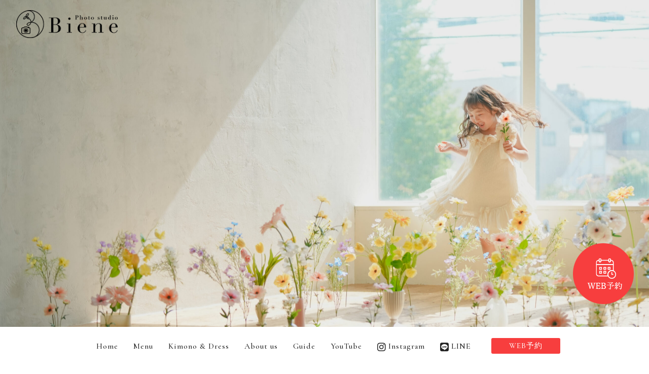

--- FILE ---
content_type: text/html; charset=UTF-8
request_url: https://photostudio-biene.com/
body_size: 22542
content:

<!DOCTYPE html>
<html dir="ltr" lang="ja" prefix="og: https://ogp.me/ns#">
<head>
<meta charset="UTF-8">
<meta name="viewport" content="width=device-width,initial-scale=1.0,minimum-scale=1.0,maximum-scale=2.0,user-scalable=yes">
<meta name="author" content="biene" />

<link rel="profile" href="//gmpg.org/xfn/11">
<link rel="stylesheet" type="text/css" media="all" href="https://photostudio-biene.com/wp-content/themes/LIM_responsive001/style.css">
<link rel="stylesheet" href="https://photostudio-biene.com/wp-content/themes/LIM_responsive001/css/fontawesome-import.css">
<link rel="stylesheet" href="https://photostudio-biene.com/wp-content/themes/LIM_responsive001/css/flexslider_top.css" type="text/css">
<link rel="stylesheet" href="https://photostudio-biene.com/wp-content/themes/LIM_responsive001/css/hover.css">
<link rel="stylesheet" href="https://photostudio-biene.com/wp-content/themes/LIM_responsive001/css/animate.css" type="text/css">
<link rel="stylesheet" href="https://photostudio-biene.com/wp-content/themes/LIM_responsive001/css/iziModal.css" type="text/css">
<link rel="pingback" href="https://photostudio-biene.com/xmlrpc.php">
<link rel="preconnect" href="https://fonts.gstatic.com">
<link href="https://fonts.googleapis.com/css2?family=Cormorant+Garamond:wght@500&family=Dancing+Script&family=Noto+Serif+JP&display=swap" rel="stylesheet">
<link rel="shortcut icon" href="/img/common/favicon.ico"/>
<link rel="apple-touch-icon" href="https://photostudio-biene.com/apple-touch-icon.png" />
<!--[if lt IE 9]>
<script src="https://photostudio-biene.com/wp-content/themes/LIM_responsive001/js/html5.js"></script>
<script src="https://photostudio-biene.com/wp-content/themes/LIM_responsive001/js/css3-mediaqueries.js"></script>
<![endif]-->

		<!-- All in One SEO 4.4.8 - aioseo.com -->
		<title>写真館・フォトスタジオ ビーネ｜Biene（埼玉県所沢市）</title>
		<meta name="description" content="Biene（ビーネ）は、埼玉県所沢市のフォトスタジオ・写真館★お宮参り・百日祝・初節句・誕生日・ハーフバースデー・七五三などの赤ちゃんや子どもの記念撮影★成人式の前撮り、当日撮影。着物レンタルもご用意。ヘアメイクもこだわって★これから生まれてくる赤ちゃんとのはじめてのマタニティフォト" />
		<meta name="robots" content="max-snippet:-1, max-image-preview:large, max-video-preview:-1" />
		<meta name="google-site-verification" content="yJK9iK_8l9AKPACSzlVRV0yeChCm2Bv_LMgCVoORLkE" />
		<meta name="keywords" content="所沢,和光,入間,東村山,写真館,フォトスタジオ,七五三,お宮参り,バースデーフォト,マタニティフォト,成人式,百日祝,初節句,記念撮影,着物レンタル,レンタル衣装,カメラマン" />
		<link rel="canonical" href="https://photostudio-biene.com/" />
		<meta name="generator" content="All in One SEO (AIOSEO) 4.4.8" />
		<meta property="og:locale" content="ja_JP" />
		<meta property="og:site_name" content="photo studio Biene |" />
		<meta property="og:type" content="activity" />
		<meta property="og:title" content="写真館・フォトスタジオ ビーネ｜Biene（埼玉県所沢市）" />
		<meta property="og:description" content="Biene（ビーネ）は、埼玉県所沢市のフォトスタジオ・写真館★お宮参り・百日祝・初節句・誕生日・ハーフバースデー・七五三などの赤ちゃんや子どもの記念撮影★成人式の前撮り、当日撮影。着物レンタルもご用意。ヘアメイクもこだわって★これから生まれてくる赤ちゃんとのはじめてのマタニティフォト" />
		<meta property="og:url" content="https://photostudio-biene.com/" />
		<meta property="og:image" content="https://photostudio-biene.com/wp-content/uploads/2021/07/S__3211277.jpg" />
		<meta property="og:image:secure_url" content="https://photostudio-biene.com/wp-content/uploads/2021/07/S__3211277.jpg" />
		<meta property="og:image:width" content="1568" />
		<meta property="og:image:height" content="1046" />
		<meta name="twitter:card" content="summary" />
		<meta name="twitter:title" content="写真館・フォトスタジオ ビーネ｜Biene（埼玉県所沢市）" />
		<meta name="twitter:description" content="Biene（ビーネ）は、埼玉県所沢市のフォトスタジオ・写真館★お宮参り・百日祝・初節句・誕生日・ハーフバースデー・七五三などの赤ちゃんや子どもの記念撮影★成人式の前撮り、当日撮影。着物レンタルもご用意。ヘアメイクもこだわって★これから生まれてくる赤ちゃんとのはじめてのマタニティフォト" />
		<meta name="twitter:image" content="https://photostudio-biene.com/wp-content/uploads/2021/07/S__3211277.jpg" />
		<script type="application/ld+json" class="aioseo-schema">
			{"@context":"https:\/\/schema.org","@graph":[{"@type":"BreadcrumbList","@id":"https:\/\/photostudio-biene.com\/#breadcrumblist","itemListElement":[{"@type":"ListItem","@id":"https:\/\/photostudio-biene.com\/#listItem","position":1,"name":"\u5bb6"}]},{"@type":"Organization","@id":"https:\/\/photostudio-biene.com\/#organization","name":"photo studio Biene","url":"https:\/\/photostudio-biene.com\/","sameAs":["https:\/\/www.instagram.com\/photo_studio_biene\/"]},{"@type":"WebPage","@id":"https:\/\/photostudio-biene.com\/#webpage","url":"https:\/\/photostudio-biene.com\/","name":"\u5199\u771f\u9928\u30fb\u30d5\u30a9\u30c8\u30b9\u30bf\u30b8\u30aa \u30d3\u30fc\u30cd\uff5cBiene\uff08\u57fc\u7389\u770c\u6240\u6ca2\u5e02\uff09","description":"Biene\uff08\u30d3\u30fc\u30cd\uff09\u306f\u3001\u57fc\u7389\u770c\u6240\u6ca2\u5e02\u306e\u30d5\u30a9\u30c8\u30b9\u30bf\u30b8\u30aa\u30fb\u5199\u771f\u9928\u2605\u304a\u5bae\u53c2\u308a\u30fb\u767e\u65e5\u795d\u30fb\u521d\u7bc0\u53e5\u30fb\u8a95\u751f\u65e5\u30fb\u30cf\u30fc\u30d5\u30d0\u30fc\u30b9\u30c7\u30fc\u30fb\u4e03\u4e94\u4e09\u306a\u3069\u306e\u8d64\u3061\u3083\u3093\u3084\u5b50\u3069\u3082\u306e\u8a18\u5ff5\u64ae\u5f71\u2605\u6210\u4eba\u5f0f\u306e\u524d\u64ae\u308a\u3001\u5f53\u65e5\u64ae\u5f71\u3002\u7740\u7269\u30ec\u30f3\u30bf\u30eb\u3082\u3054\u7528\u610f\u3002\u30d8\u30a2\u30e1\u30a4\u30af\u3082\u3053\u3060\u308f\u3063\u3066\u2605\u3053\u308c\u304b\u3089\u751f\u307e\u308c\u3066\u304f\u308b\u8d64\u3061\u3083\u3093\u3068\u306e\u306f\u3058\u3081\u3066\u306e\u30de\u30bf\u30cb\u30c6\u30a3\u30d5\u30a9\u30c8","inLanguage":"ja","isPartOf":{"@id":"https:\/\/photostudio-biene.com\/#website"},"breadcrumb":{"@id":"https:\/\/photostudio-biene.com\/#breadcrumblist"},"datePublished":"2016-04-28T04:01:16+09:00","dateModified":"2026-01-17T04:33:03+09:00"},{"@type":"WebSite","@id":"https:\/\/photostudio-biene.com\/#website","url":"https:\/\/photostudio-biene.com\/","name":"photo studio Biene","inLanguage":"ja","publisher":{"@id":"https:\/\/photostudio-biene.com\/#organization"},"potentialAction":{"@type":"SearchAction","target":{"@type":"EntryPoint","urlTemplate":"https:\/\/photostudio-biene.com\/?s={search_term_string}"},"query-input":"required name=search_term_string"}}]}
		</script>
		<script type="text/javascript" >
			window.ga=window.ga||function(){(ga.q=ga.q||[]).push(arguments)};ga.l=+new Date;
			ga('create', "UA-38874685-19", 'auto');
			ga('send', 'pageview');
		</script>
		<script async src="https://www.google-analytics.com/analytics.js"></script>
		<!-- All in One SEO -->

<link rel='dns-prefetch' href='//ajax.googleapis.com' />
<link rel='dns-prefetch' href='//static.addtoany.com' />
<script type="text/javascript">
window._wpemojiSettings = {"baseUrl":"https:\/\/s.w.org\/images\/core\/emoji\/14.0.0\/72x72\/","ext":".png","svgUrl":"https:\/\/s.w.org\/images\/core\/emoji\/14.0.0\/svg\/","svgExt":".svg","source":{"concatemoji":"https:\/\/photostudio-biene.com\/wp-includes\/js\/wp-emoji-release.min.js?ver=6.3.2"}};
/*! This file is auto-generated */
!function(i,n){var o,s,e;function c(e){try{var t={supportTests:e,timestamp:(new Date).valueOf()};sessionStorage.setItem(o,JSON.stringify(t))}catch(e){}}function p(e,t,n){e.clearRect(0,0,e.canvas.width,e.canvas.height),e.fillText(t,0,0);var t=new Uint32Array(e.getImageData(0,0,e.canvas.width,e.canvas.height).data),r=(e.clearRect(0,0,e.canvas.width,e.canvas.height),e.fillText(n,0,0),new Uint32Array(e.getImageData(0,0,e.canvas.width,e.canvas.height).data));return t.every(function(e,t){return e===r[t]})}function u(e,t,n){switch(t){case"flag":return n(e,"\ud83c\udff3\ufe0f\u200d\u26a7\ufe0f","\ud83c\udff3\ufe0f\u200b\u26a7\ufe0f")?!1:!n(e,"\ud83c\uddfa\ud83c\uddf3","\ud83c\uddfa\u200b\ud83c\uddf3")&&!n(e,"\ud83c\udff4\udb40\udc67\udb40\udc62\udb40\udc65\udb40\udc6e\udb40\udc67\udb40\udc7f","\ud83c\udff4\u200b\udb40\udc67\u200b\udb40\udc62\u200b\udb40\udc65\u200b\udb40\udc6e\u200b\udb40\udc67\u200b\udb40\udc7f");case"emoji":return!n(e,"\ud83e\udef1\ud83c\udffb\u200d\ud83e\udef2\ud83c\udfff","\ud83e\udef1\ud83c\udffb\u200b\ud83e\udef2\ud83c\udfff")}return!1}function f(e,t,n){var r="undefined"!=typeof WorkerGlobalScope&&self instanceof WorkerGlobalScope?new OffscreenCanvas(300,150):i.createElement("canvas"),a=r.getContext("2d",{willReadFrequently:!0}),o=(a.textBaseline="top",a.font="600 32px Arial",{});return e.forEach(function(e){o[e]=t(a,e,n)}),o}function t(e){var t=i.createElement("script");t.src=e,t.defer=!0,i.head.appendChild(t)}"undefined"!=typeof Promise&&(o="wpEmojiSettingsSupports",s=["flag","emoji"],n.supports={everything:!0,everythingExceptFlag:!0},e=new Promise(function(e){i.addEventListener("DOMContentLoaded",e,{once:!0})}),new Promise(function(t){var n=function(){try{var e=JSON.parse(sessionStorage.getItem(o));if("object"==typeof e&&"number"==typeof e.timestamp&&(new Date).valueOf()<e.timestamp+604800&&"object"==typeof e.supportTests)return e.supportTests}catch(e){}return null}();if(!n){if("undefined"!=typeof Worker&&"undefined"!=typeof OffscreenCanvas&&"undefined"!=typeof URL&&URL.createObjectURL&&"undefined"!=typeof Blob)try{var e="postMessage("+f.toString()+"("+[JSON.stringify(s),u.toString(),p.toString()].join(",")+"));",r=new Blob([e],{type:"text/javascript"}),a=new Worker(URL.createObjectURL(r),{name:"wpTestEmojiSupports"});return void(a.onmessage=function(e){c(n=e.data),a.terminate(),t(n)})}catch(e){}c(n=f(s,u,p))}t(n)}).then(function(e){for(var t in e)n.supports[t]=e[t],n.supports.everything=n.supports.everything&&n.supports[t],"flag"!==t&&(n.supports.everythingExceptFlag=n.supports.everythingExceptFlag&&n.supports[t]);n.supports.everythingExceptFlag=n.supports.everythingExceptFlag&&!n.supports.flag,n.DOMReady=!1,n.readyCallback=function(){n.DOMReady=!0}}).then(function(){return e}).then(function(){var e;n.supports.everything||(n.readyCallback(),(e=n.source||{}).concatemoji?t(e.concatemoji):e.wpemoji&&e.twemoji&&(t(e.twemoji),t(e.wpemoji)))}))}((window,document),window._wpemojiSettings);
</script>
<style type="text/css">
img.wp-smiley,
img.emoji {
	display: inline !important;
	border: none !important;
	box-shadow: none !important;
	height: 1em !important;
	width: 1em !important;
	margin: 0 0.07em !important;
	vertical-align: -0.1em !important;
	background: none !important;
	padding: 0 !important;
}
</style>
	<link rel='stylesheet' id='sbi_styles-css' href='https://photostudio-biene.com/wp-content/plugins/instagram-feed-pro/css/sbi-styles.min.css?ver=6.5.1' type='text/css' media='all' />
<link rel='stylesheet' id='wp-block-library-css' href='https://photostudio-biene.com/wp-includes/css/dist/block-library/style.min.css?ver=6.3.2' type='text/css' media='all' />
<style id='classic-theme-styles-inline-css' type='text/css'>
/*! This file is auto-generated */
.wp-block-button__link{color:#fff;background-color:#32373c;border-radius:9999px;box-shadow:none;text-decoration:none;padding:calc(.667em + 2px) calc(1.333em + 2px);font-size:1.125em}.wp-block-file__button{background:#32373c;color:#fff;text-decoration:none}
</style>
<style id='global-styles-inline-css' type='text/css'>
body{--wp--preset--color--black: #000000;--wp--preset--color--cyan-bluish-gray: #abb8c3;--wp--preset--color--white: #ffffff;--wp--preset--color--pale-pink: #f78da7;--wp--preset--color--vivid-red: #cf2e2e;--wp--preset--color--luminous-vivid-orange: #ff6900;--wp--preset--color--luminous-vivid-amber: #fcb900;--wp--preset--color--light-green-cyan: #7bdcb5;--wp--preset--color--vivid-green-cyan: #00d084;--wp--preset--color--pale-cyan-blue: #8ed1fc;--wp--preset--color--vivid-cyan-blue: #0693e3;--wp--preset--color--vivid-purple: #9b51e0;--wp--preset--gradient--vivid-cyan-blue-to-vivid-purple: linear-gradient(135deg,rgba(6,147,227,1) 0%,rgb(155,81,224) 100%);--wp--preset--gradient--light-green-cyan-to-vivid-green-cyan: linear-gradient(135deg,rgb(122,220,180) 0%,rgb(0,208,130) 100%);--wp--preset--gradient--luminous-vivid-amber-to-luminous-vivid-orange: linear-gradient(135deg,rgba(252,185,0,1) 0%,rgba(255,105,0,1) 100%);--wp--preset--gradient--luminous-vivid-orange-to-vivid-red: linear-gradient(135deg,rgba(255,105,0,1) 0%,rgb(207,46,46) 100%);--wp--preset--gradient--very-light-gray-to-cyan-bluish-gray: linear-gradient(135deg,rgb(238,238,238) 0%,rgb(169,184,195) 100%);--wp--preset--gradient--cool-to-warm-spectrum: linear-gradient(135deg,rgb(74,234,220) 0%,rgb(151,120,209) 20%,rgb(207,42,186) 40%,rgb(238,44,130) 60%,rgb(251,105,98) 80%,rgb(254,248,76) 100%);--wp--preset--gradient--blush-light-purple: linear-gradient(135deg,rgb(255,206,236) 0%,rgb(152,150,240) 100%);--wp--preset--gradient--blush-bordeaux: linear-gradient(135deg,rgb(254,205,165) 0%,rgb(254,45,45) 50%,rgb(107,0,62) 100%);--wp--preset--gradient--luminous-dusk: linear-gradient(135deg,rgb(255,203,112) 0%,rgb(199,81,192) 50%,rgb(65,88,208) 100%);--wp--preset--gradient--pale-ocean: linear-gradient(135deg,rgb(255,245,203) 0%,rgb(182,227,212) 50%,rgb(51,167,181) 100%);--wp--preset--gradient--electric-grass: linear-gradient(135deg,rgb(202,248,128) 0%,rgb(113,206,126) 100%);--wp--preset--gradient--midnight: linear-gradient(135deg,rgb(2,3,129) 0%,rgb(40,116,252) 100%);--wp--preset--font-size--small: 13px;--wp--preset--font-size--medium: 20px;--wp--preset--font-size--large: 36px;--wp--preset--font-size--x-large: 42px;--wp--preset--spacing--20: 0.44rem;--wp--preset--spacing--30: 0.67rem;--wp--preset--spacing--40: 1rem;--wp--preset--spacing--50: 1.5rem;--wp--preset--spacing--60: 2.25rem;--wp--preset--spacing--70: 3.38rem;--wp--preset--spacing--80: 5.06rem;--wp--preset--shadow--natural: 6px 6px 9px rgba(0, 0, 0, 0.2);--wp--preset--shadow--deep: 12px 12px 50px rgba(0, 0, 0, 0.4);--wp--preset--shadow--sharp: 6px 6px 0px rgba(0, 0, 0, 0.2);--wp--preset--shadow--outlined: 6px 6px 0px -3px rgba(255, 255, 255, 1), 6px 6px rgba(0, 0, 0, 1);--wp--preset--shadow--crisp: 6px 6px 0px rgba(0, 0, 0, 1);}:where(.is-layout-flex){gap: 0.5em;}:where(.is-layout-grid){gap: 0.5em;}body .is-layout-flow > .alignleft{float: left;margin-inline-start: 0;margin-inline-end: 2em;}body .is-layout-flow > .alignright{float: right;margin-inline-start: 2em;margin-inline-end: 0;}body .is-layout-flow > .aligncenter{margin-left: auto !important;margin-right: auto !important;}body .is-layout-constrained > .alignleft{float: left;margin-inline-start: 0;margin-inline-end: 2em;}body .is-layout-constrained > .alignright{float: right;margin-inline-start: 2em;margin-inline-end: 0;}body .is-layout-constrained > .aligncenter{margin-left: auto !important;margin-right: auto !important;}body .is-layout-constrained > :where(:not(.alignleft):not(.alignright):not(.alignfull)){max-width: var(--wp--style--global--content-size);margin-left: auto !important;margin-right: auto !important;}body .is-layout-constrained > .alignwide{max-width: var(--wp--style--global--wide-size);}body .is-layout-flex{display: flex;}body .is-layout-flex{flex-wrap: wrap;align-items: center;}body .is-layout-flex > *{margin: 0;}body .is-layout-grid{display: grid;}body .is-layout-grid > *{margin: 0;}:where(.wp-block-columns.is-layout-flex){gap: 2em;}:where(.wp-block-columns.is-layout-grid){gap: 2em;}:where(.wp-block-post-template.is-layout-flex){gap: 1.25em;}:where(.wp-block-post-template.is-layout-grid){gap: 1.25em;}.has-black-color{color: var(--wp--preset--color--black) !important;}.has-cyan-bluish-gray-color{color: var(--wp--preset--color--cyan-bluish-gray) !important;}.has-white-color{color: var(--wp--preset--color--white) !important;}.has-pale-pink-color{color: var(--wp--preset--color--pale-pink) !important;}.has-vivid-red-color{color: var(--wp--preset--color--vivid-red) !important;}.has-luminous-vivid-orange-color{color: var(--wp--preset--color--luminous-vivid-orange) !important;}.has-luminous-vivid-amber-color{color: var(--wp--preset--color--luminous-vivid-amber) !important;}.has-light-green-cyan-color{color: var(--wp--preset--color--light-green-cyan) !important;}.has-vivid-green-cyan-color{color: var(--wp--preset--color--vivid-green-cyan) !important;}.has-pale-cyan-blue-color{color: var(--wp--preset--color--pale-cyan-blue) !important;}.has-vivid-cyan-blue-color{color: var(--wp--preset--color--vivid-cyan-blue) !important;}.has-vivid-purple-color{color: var(--wp--preset--color--vivid-purple) !important;}.has-black-background-color{background-color: var(--wp--preset--color--black) !important;}.has-cyan-bluish-gray-background-color{background-color: var(--wp--preset--color--cyan-bluish-gray) !important;}.has-white-background-color{background-color: var(--wp--preset--color--white) !important;}.has-pale-pink-background-color{background-color: var(--wp--preset--color--pale-pink) !important;}.has-vivid-red-background-color{background-color: var(--wp--preset--color--vivid-red) !important;}.has-luminous-vivid-orange-background-color{background-color: var(--wp--preset--color--luminous-vivid-orange) !important;}.has-luminous-vivid-amber-background-color{background-color: var(--wp--preset--color--luminous-vivid-amber) !important;}.has-light-green-cyan-background-color{background-color: var(--wp--preset--color--light-green-cyan) !important;}.has-vivid-green-cyan-background-color{background-color: var(--wp--preset--color--vivid-green-cyan) !important;}.has-pale-cyan-blue-background-color{background-color: var(--wp--preset--color--pale-cyan-blue) !important;}.has-vivid-cyan-blue-background-color{background-color: var(--wp--preset--color--vivid-cyan-blue) !important;}.has-vivid-purple-background-color{background-color: var(--wp--preset--color--vivid-purple) !important;}.has-black-border-color{border-color: var(--wp--preset--color--black) !important;}.has-cyan-bluish-gray-border-color{border-color: var(--wp--preset--color--cyan-bluish-gray) !important;}.has-white-border-color{border-color: var(--wp--preset--color--white) !important;}.has-pale-pink-border-color{border-color: var(--wp--preset--color--pale-pink) !important;}.has-vivid-red-border-color{border-color: var(--wp--preset--color--vivid-red) !important;}.has-luminous-vivid-orange-border-color{border-color: var(--wp--preset--color--luminous-vivid-orange) !important;}.has-luminous-vivid-amber-border-color{border-color: var(--wp--preset--color--luminous-vivid-amber) !important;}.has-light-green-cyan-border-color{border-color: var(--wp--preset--color--light-green-cyan) !important;}.has-vivid-green-cyan-border-color{border-color: var(--wp--preset--color--vivid-green-cyan) !important;}.has-pale-cyan-blue-border-color{border-color: var(--wp--preset--color--pale-cyan-blue) !important;}.has-vivid-cyan-blue-border-color{border-color: var(--wp--preset--color--vivid-cyan-blue) !important;}.has-vivid-purple-border-color{border-color: var(--wp--preset--color--vivid-purple) !important;}.has-vivid-cyan-blue-to-vivid-purple-gradient-background{background: var(--wp--preset--gradient--vivid-cyan-blue-to-vivid-purple) !important;}.has-light-green-cyan-to-vivid-green-cyan-gradient-background{background: var(--wp--preset--gradient--light-green-cyan-to-vivid-green-cyan) !important;}.has-luminous-vivid-amber-to-luminous-vivid-orange-gradient-background{background: var(--wp--preset--gradient--luminous-vivid-amber-to-luminous-vivid-orange) !important;}.has-luminous-vivid-orange-to-vivid-red-gradient-background{background: var(--wp--preset--gradient--luminous-vivid-orange-to-vivid-red) !important;}.has-very-light-gray-to-cyan-bluish-gray-gradient-background{background: var(--wp--preset--gradient--very-light-gray-to-cyan-bluish-gray) !important;}.has-cool-to-warm-spectrum-gradient-background{background: var(--wp--preset--gradient--cool-to-warm-spectrum) !important;}.has-blush-light-purple-gradient-background{background: var(--wp--preset--gradient--blush-light-purple) !important;}.has-blush-bordeaux-gradient-background{background: var(--wp--preset--gradient--blush-bordeaux) !important;}.has-luminous-dusk-gradient-background{background: var(--wp--preset--gradient--luminous-dusk) !important;}.has-pale-ocean-gradient-background{background: var(--wp--preset--gradient--pale-ocean) !important;}.has-electric-grass-gradient-background{background: var(--wp--preset--gradient--electric-grass) !important;}.has-midnight-gradient-background{background: var(--wp--preset--gradient--midnight) !important;}.has-small-font-size{font-size: var(--wp--preset--font-size--small) !important;}.has-medium-font-size{font-size: var(--wp--preset--font-size--medium) !important;}.has-large-font-size{font-size: var(--wp--preset--font-size--large) !important;}.has-x-large-font-size{font-size: var(--wp--preset--font-size--x-large) !important;}
.wp-block-navigation a:where(:not(.wp-element-button)){color: inherit;}
:where(.wp-block-post-template.is-layout-flex){gap: 1.25em;}:where(.wp-block-post-template.is-layout-grid){gap: 1.25em;}
:where(.wp-block-columns.is-layout-flex){gap: 2em;}:where(.wp-block-columns.is-layout-grid){gap: 2em;}
.wp-block-pullquote{font-size: 1.5em;line-height: 1.6;}
</style>
<link rel='stylesheet' id='contact-form-7-css' href='https://photostudio-biene.com/wp-content/plugins/contact-form-7/includes/css/styles.css?ver=5.8.1' type='text/css' media='all' />
<link rel='stylesheet' id='wp-pagenavi-css' href='https://photostudio-biene.com/wp-content/plugins/wp-pagenavi/pagenavi-css.css?ver=2.70' type='text/css' media='all' />
<link rel='stylesheet' id='fancybox-css' href='https://photostudio-biene.com/wp-content/plugins/easy-fancybox/fancybox/1.5.4/jquery.fancybox.min.css?ver=6.3.2' type='text/css' media='screen' />
<link rel='stylesheet' id='addtoany-css' href='https://photostudio-biene.com/wp-content/plugins/add-to-any/addtoany.min.css?ver=1.16' type='text/css' media='all' />
<script type='text/javascript' src='//ajax.googleapis.com/ajax/libs/jquery/2.2.4/jquery.min.js?ver=2.2.4' id='jquery-js'></script>
<script id="addtoany-core-js-before" type="text/javascript">
window.a2a_config=window.a2a_config||{};a2a_config.callbacks=[];a2a_config.overlays=[];a2a_config.templates={};a2a_localize = {
	Share: "共有",
	Save: "ブックマーク",
	Subscribe: "購読",
	Email: "メール",
	Bookmark: "ブックマーク",
	ShowAll: "すべて表示する",
	ShowLess: "小さく表示する",
	FindServices: "サービスを探す",
	FindAnyServiceToAddTo: "追加するサービスを今すぐ探す",
	PoweredBy: "Powered by",
	ShareViaEmail: "メールでシェアする",
	SubscribeViaEmail: "メールで購読する",
	BookmarkInYourBrowser: "ブラウザにブックマーク",
	BookmarkInstructions: "このページをブックマークするには、 Ctrl+D または \u2318+D を押下。",
	AddToYourFavorites: "お気に入りに追加",
	SendFromWebOrProgram: "任意のメールアドレスまたはメールプログラムから送信",
	EmailProgram: "メールプログラム",
	More: "詳細&#8230;",
	ThanksForSharing: "共有ありがとうございます !",
	ThanksForFollowing: "フォローありがとうございます !"
};
</script>
<script type='text/javascript' async src='https://static.addtoany.com/menu/page.js' id='addtoany-core-js'></script>
<script type='text/javascript' async src='https://photostudio-biene.com/wp-content/plugins/add-to-any/addtoany.min.js?ver=1.1' id='addtoany-jquery-js'></script>
<link rel="https://api.w.org/" href="https://photostudio-biene.com/wp-json/" /><link rel="alternate" type="application/json" href="https://photostudio-biene.com/wp-json/wp/v2/pages/1" /><link rel="EditURI" type="application/rsd+xml" title="RSD" href="https://photostudio-biene.com/xmlrpc.php?rsd" />
<link rel="alternate" type="application/json+oembed" href="https://photostudio-biene.com/wp-json/oembed/1.0/embed?url=https%3A%2F%2Fphotostudio-biene.com%2F" />
<link rel="alternate" type="text/xml+oembed" href="https://photostudio-biene.com/wp-json/oembed/1.0/embed?url=https%3A%2F%2Fphotostudio-biene.com%2F&#038;format=xml" />
<script src="https://ajaxzip3.github.io/ajaxzip3.js" charset="UTF-8"></script>
    <script type="text/javascript">
    jQuery(function($){
    $("#zip").attr('onKeyUp', 'AjaxZip3.zip2addr(this,\'\',\'address\',\'address\');');
})</script><link rel="icon" href="https://photostudio-biene.com/wp-content/uploads/2021/05/favicon.png" sizes="32x32" />
<link rel="icon" href="https://photostudio-biene.com/wp-content/uploads/2021/05/favicon.png" sizes="192x192" />
<link rel="apple-touch-icon" href="https://photostudio-biene.com/wp-content/uploads/2021/05/favicon.png" />
<meta name="msapplication-TileImage" content="https://photostudio-biene.com/wp-content/uploads/2021/05/favicon.png" />
<script src="https://photostudio-biene.com/wp-content/themes/LIM_responsive001/js/import.js"></script>
<script src="https://photostudio-biene.com/wp-content/themes/LIM_responsive001/js/jquery.bgswitcher.js"></script>
<script src="https://photostudio-biene.com/wp-content/themes/LIM_responsive001/js/jquery.flexslider.js"></script>
	<script type="text/javascript" charset="utf-8">
  		$(function() {
  		$('.flexslider').flexslider({
   		animation: "fade",
		directionNav:true,
		controlNav:false,
		prevText:"<img src='https://photostudio-biene.com/wp-content/themes/LIM_responsive001/images/arrow_prev.png'/>",
		nextText:"<img src='https://photostudio-biene.com/wp-content/themes/LIM_responsive001/images/arrow_next.png'/>"	
  		});
		});
	</script>
<script type="text/javascript">
$(function() {
  var $win = $(window),
      $nav = $('.home_topnav'),
	  $body = $('body'),
      navHeight = $nav.outerHeight(),
      navPos = $nav.offset().top,
      fixedClass = 'is-fixed';
      bdfixedClass = 'bd-fixed';

  $win.on('load scroll', function() {
    var value = $(this).scrollTop();
    if ( value > navPos ) {
      $nav.addClass(fixedClass);
      $body.addClass(bdfixedClass);
    } else {
      $nav.removeClass(fixedClass);
      $body.removeClass(bdfixedClass);
    }
  });
});
</script>
<script src="https://photostudio-biene.com/wp-content/themes/LIM_responsive001/js/wow.min.js"></script>
<script>
  wow = new WOW(
    {
    boxClass: 'wow',
    animateClass: 'animated',
    offset:0
    }
  );
  wow.init();
</script>

</head>
<body class="home page-template page-template-page_home page-template-page_home-php page page-id-1">

<div id="header_line" class="hd_home">

<header id="header" role="banner">
	

<div id="header_contents">
<div id="logo">
<a href="/">
							<h1><img src="https://photostudio-biene.com/wp-content/uploads/2021/05/logo-1.png" width="220" height="60" alt="photo studio Biene" id="pc_logo" /></h1>
	</a>
</div>
<div id="mb_hd_connect">
	<ul>	
	<!-- reserve -->
			<li id="mdh_bt_res" class="md_hd_cncbt">
	<a href="https://niau.resv.jp/direct_calendar.php?direct_id=3" rel="nofollow" target="_blank" onclick="ga('send', 'event', 'button', 'click', 'スマホヘッダーWEB予約ボタン（ホーム）');"><i class="far fa-calendar-alt"></i><span>予約</span></a>
	</li>
		<!-- reserve -->
	<li id="mdh_bt_menu" class="md_hd_cncbt">
	<button class="modal-open menu-trigger"><div><span></span><span></span><span></span></div><span>MENU</span></button>
	</li>
	</ul>
</div>	

	


<div class="modal">
	<button data-iziModal-close class="icon-close">×</button>
	<div id="mbnav_connect">
		<ul>
									<li id="mbnav_tel">
				<a href="tel:04-2936-6856" onclick="ga('send', 'event', 'button', 'click', 'TELModalボタン（ホーム）');"><i class="fa fa-phone" aria-hidden="true"></i><span>TEL</span></a>
			</li>
						<!-- contact -->
			<li id="mbnav_reserve">
				<a href="/contact/" onclick="ga('send', 'event', 'button', 'click', 'WEB予約ボタンModal（ホーム）');"><i class="far fa-envelope"></i><span>WEB予約</span></a>
			</li>
			<!-- contact -->
		</ul>
	</div>
	<nav id="topnav">
    	<ul id="mainNav"><li id="menu-item-32" class="menu-item menu-item-type-post_type menu-item-object-page menu-item-home current-menu-item page_item page-item-1 current_page_item"><a href="https://photostudio-biene.com/"><strong>Home</strong></a></li>
<li id="menu-item-1236" class="menu-item menu-item-type-post_type menu-item-object-page menu-item-has-children"><a href="https://photostudio-biene.com/allmenu/"><strong>Menu</strong></a>
<ul class="sub-menu">
	<li id="menu-item-1224" class="menu-item menu-item-type-post_type menu-item-object-page"><a href="https://photostudio-biene.com/birthday/">birthday</a></li>
	<li id="menu-item-1225" class="menu-item menu-item-type-post_type menu-item-object-page"><a href="https://photostudio-biene.com/baby/">baby</a></li>
	<li id="menu-item-1259" class="menu-item menu-item-type-post_type menu-item-object-page"><a href="https://photostudio-biene.com/maternity/">マタニティフォト</a></li>
	<li id="menu-item-1260" class="menu-item menu-item-type-post_type menu-item-object-page"><a href="https://photostudio-biene.com/10th-anniversary/">1/2成人式</a></li>
	<li id="menu-item-1222" class="menu-item menu-item-type-post_type menu-item-object-page"><a href="https://photostudio-biene.com/school/">入学・卒業</a></li>
	<li id="menu-item-1226" class="menu-item menu-item-type-post_type menu-item-object-page"><a href="https://photostudio-biene.com/shichigosan/">七五三</a></li>
	<li id="menu-item-1223" class="menu-item menu-item-type-post_type menu-item-object-page"><a href="https://photostudio-biene.com/family/">家族写真</a></li>
	<li id="menu-item-1261" class="menu-item menu-item-type-post_type menu-item-object-page"><a href="https://photostudio-biene.com/ceremony/">成人式</a></li>
</ul>
</li>
<li id="menu-item-1070" class="menu-item menu-item-type-custom menu-item-object-custom menu-item-has-children"><a><strong>Kimono &#038; Dress</strong></a>
<ul class="sub-menu">
	<li id="menu-item-1068" class="menu-item menu-item-type-post_type menu-item-object-page"><a href="https://photostudio-biene.com/costume-753-girls/">七五三衣装</a></li>
	<li id="menu-item-1069" class="menu-item menu-item-type-post_type menu-item-object-page"><a href="https://photostudio-biene.com/costume-girls/">洋服衣装</a></li>
</ul>
</li>
<li id="menu-item-1020" class="menu-item menu-item-type-post_type menu-item-object-page"><a href="https://photostudio-biene.com/about/"><strong>About us</strong></a></li>
<li id="menu-item-1589" class="menu-item menu-item-type-custom menu-item-object-custom menu-item-has-children"><a><strong>Guide</strong></a>
<ul class="sub-menu">
	<li id="menu-item-1026" class="menu-item menu-item-type-post_type menu-item-object-page"><a href="https://photostudio-biene.com/qa/">Q&#038;A</a></li>
</ul>
</li>
<li id="menu-item-1027" class="menu-item menu-item-type-post_type_archive menu-item-object-movie"><a href="https://photostudio-biene.com/movie/"><strong>YouTube</strong></a></li>
</ul>		<!-- sns_nav -->
								
						<ul id="sns_nav">
								<li>
				<a href="https://www.instagram.com/photo_studio_biene/" rel="nofollow" target="_blank">
				<i class="fab fa-instagram"></i>
				</a>
				</li>
																				<li>
				<a href="https://line.me/R/ti/p/@675wvdyg#~" rel="nofollow" target="_blank">
				<i class="fab fa-line"></i>
				</a>
				</li>
								</ul>
				<!-- sns_nav -->
	</nav>
</div>

</div>
</header>
</div>

<!-- reserve -->
	<a href="https://niau.resv.jp/direct_calendar.php?direct_id=3" rel="nofollow" target="_blank" id="bt_hd_rec" class="bt_hd_fixed" onclick="ga('send', 'event', 'button', 'click', 'PC固定求人ボタン（ホーム）');"><img src="/img/common/bn_reserve.png" alt="スタジオの空き状況はこちら WEB予約"></a>
<!-- reserve -->
	
<div id="outer">
<script>
jQuery(function($) {
	$('#mainImg').bgSwitcher({
			images: [
										'https://photostudio-biene.com/wp-content/uploads/2026/01/ABU07563-scaled.jpg',
										'https://photostudio-biene.com/wp-content/uploads/2026/01/ABU07188-scaled.jpg',
										'https://photostudio-biene.com/wp-content/uploads/2026/01/ABU07547-scaled.jpg',
										'https://photostudio-biene.com/wp-content/uploads/2026/01/ABU09414-scaled.jpg',
										'https://photostudio-biene.com/wp-content/uploads/2026/01/ABU09634-scaled.jpg',
										'https://photostudio-biene.com/wp-content/uploads/2026/01/ABU09362-scaled.jpg',
										'https://photostudio-biene.com/wp-content/uploads/2025/12/ABU03946-scaled.jpg',
										'https://photostudio-biene.com/wp-content/uploads/2025/12/ABU04219-scaled.jpg',
										'https://photostudio-biene.com/wp-content/uploads/2025/12/ABU09522-1-scaled.jpg',
										'https://photostudio-biene.com/wp-content/uploads/2025/12/ABU09650-2-2-scaled.jpg',
										'https://photostudio-biene.com/wp-content/uploads/2025/12/ABU01343-scaled.jpg',
										'https://photostudio-biene.com/wp-content/uploads/2025/12/ABU01430-scaled.jpg',
										'https://photostudio-biene.com/wp-content/uploads/2024/04/ABU04314-scaled.jpg',
										'https://photostudio-biene.com/wp-content/uploads/2024/04/ABU06770-scaled.jpg',
										'https://photostudio-biene.com/wp-content/uploads/2024/04/ABU01942-scaled.jpg',
										'https://photostudio-biene.com/wp-content/uploads/2024/04/ABU05732-scaled.jpg',
					], 
			interval:3000
	});
	$(".bgs_arrow_next").on("click", function() {
		$('#mainImg').bgSwitcher("next");
	});
	$(".bgs_arrow_prev").on("click", function() {
		$('#mainImg').bgSwitcher("prev");
	});
});
</script>

<div id="mainImg">
	<nav id="topnav" class="home_topnav">
	<ul id="mainNav">
    	<li id="menu-item-32" class="menu-item menu-item-type-post_type menu-item-object-page menu-item-home current-menu-item page_item page-item-1 current_page_item"><a href="https://photostudio-biene.com/"><strong>Home</strong></a></li>
<li id="menu-item-1236" class="menu-item menu-item-type-post_type menu-item-object-page menu-item-has-children"><a href="https://photostudio-biene.com/allmenu/"><strong>Menu</strong></a>
<ul class="sub-menu">
	<li id="menu-item-1224" class="menu-item menu-item-type-post_type menu-item-object-page"><a href="https://photostudio-biene.com/birthday/">birthday</a></li>
	<li id="menu-item-1225" class="menu-item menu-item-type-post_type menu-item-object-page"><a href="https://photostudio-biene.com/baby/">baby</a></li>
	<li id="menu-item-1259" class="menu-item menu-item-type-post_type menu-item-object-page"><a href="https://photostudio-biene.com/maternity/">マタニティフォト</a></li>
	<li id="menu-item-1260" class="menu-item menu-item-type-post_type menu-item-object-page"><a href="https://photostudio-biene.com/10th-anniversary/">1/2成人式</a></li>
	<li id="menu-item-1222" class="menu-item menu-item-type-post_type menu-item-object-page"><a href="https://photostudio-biene.com/school/">入学・卒業</a></li>
	<li id="menu-item-1226" class="menu-item menu-item-type-post_type menu-item-object-page"><a href="https://photostudio-biene.com/shichigosan/">七五三</a></li>
	<li id="menu-item-1223" class="menu-item menu-item-type-post_type menu-item-object-page"><a href="https://photostudio-biene.com/family/">家族写真</a></li>
	<li id="menu-item-1261" class="menu-item menu-item-type-post_type menu-item-object-page"><a href="https://photostudio-biene.com/ceremony/">成人式</a></li>
</ul>
</li>
<li id="menu-item-1070" class="menu-item menu-item-type-custom menu-item-object-custom menu-item-has-children"><a><strong>Kimono &#038; Dress</strong></a>
<ul class="sub-menu">
	<li id="menu-item-1068" class="menu-item menu-item-type-post_type menu-item-object-page"><a href="https://photostudio-biene.com/costume-753-girls/">七五三衣装</a></li>
	<li id="menu-item-1069" class="menu-item menu-item-type-post_type menu-item-object-page"><a href="https://photostudio-biene.com/costume-girls/">洋服衣装</a></li>
</ul>
</li>
<li id="menu-item-1020" class="menu-item menu-item-type-post_type menu-item-object-page"><a href="https://photostudio-biene.com/about/"><strong>About us</strong></a></li>
<li id="menu-item-1589" class="menu-item menu-item-type-custom menu-item-object-custom menu-item-has-children"><a><strong>Guide</strong></a>
<ul class="sub-menu">
	<li id="menu-item-1026" class="menu-item menu-item-type-post_type menu-item-object-page"><a href="https://photostudio-biene.com/qa/">Q&#038;A</a></li>
</ul>
</li>
<li id="menu-item-1027" class="menu-item menu-item-type-post_type_archive menu-item-object-movie"><a href="https://photostudio-biene.com/movie/"><strong>YouTube</strong></a></li>
		<!-- sns_nav -->
								
										<li class="mmav_ico_circle">
				<a href="https://www.instagram.com/photo_studio_biene/" rel="nofollow" target="_blank">
				<i class="fab fa-instagram"></i>Instagram
				</a>
				</li>
																				<li class="mmav_ico_circle">
				<a href="https://line.me/R/ti/p/@675wvdyg#~" rel="nofollow" target="_blank">
				<i class="fab fa-line"></i>LINE
				</a>
				</li>
								<!-- sns_nav -->
		<!-- reserve -->
						<li id="hd_reserve">
			<a href="https://niau.resv.jp/direct_calendar.php?direct_id=3" rel="nofollow" target="_blank" onclick="ga('send', 'event', 'button', 'click', 'PCヘッダーWEB予約ボタン（ホーム）');">WEB予約</a>
			</li>
				<!-- reserve -->
	</ul>
	</nav>
	<!--p class="bgs_arrow_next"><img src="https://photostudio-biene.com/wp-content/themes/LIM_responsive001/images/arrow_next.png"></p-->
	<!--p class="bgs_arrow_prev"><img src="https://photostudio-biene.com/wp-content/themes/LIM_responsive001/images/arrow_prev.png"></p-->
</div>



<div id="mainImg_sp" class="wow fadeInUp" data-wow-duration="0.7s" data-wow-delay="0.7s">
	<div class="flexslider">
	<ul class="slides">
							<li>
				<img src="https://photostudio-biene.com/wp-content/uploads/2026/01/ABU07563-scaled.jpg" width="2560" height="1707" alt="" />
				</li>
							<li>
				<img src="https://photostudio-biene.com/wp-content/uploads/2026/01/ABU07188-scaled.jpg" width="2560" height="1707" alt="" />
				</li>
							<li>
				<img src="https://photostudio-biene.com/wp-content/uploads/2026/01/ABU07547-scaled.jpg" width="2560" height="1707" alt="" />
				</li>
							<li>
				<img src="https://photostudio-biene.com/wp-content/uploads/2026/01/ABU09414-scaled.jpg" width="2560" height="1707" alt="" />
				</li>
							<li>
				<img src="https://photostudio-biene.com/wp-content/uploads/2026/01/ABU09634-scaled.jpg" width="2560" height="1707" alt="" />
				</li>
							<li>
				<img src="https://photostudio-biene.com/wp-content/uploads/2026/01/ABU09362-scaled.jpg" width="2560" height="1707" alt="" />
				</li>
							<li>
				<img src="https://photostudio-biene.com/wp-content/uploads/2025/12/ABU03946-scaled.jpg" width="2560" height="1706" alt="" />
				</li>
							<li>
				<img src="https://photostudio-biene.com/wp-content/uploads/2025/12/ABU09650-2-2-scaled.jpg" width="2560" height="1707" alt="" />
				</li>
							<li>
				<img src="https://photostudio-biene.com/wp-content/uploads/2025/12/ABU09522-1-scaled.jpg" width="2560" height="1706" alt="" />
				</li>
							<li>
				<img src="https://photostudio-biene.com/wp-content/uploads/2024/04/ABU04314-scaled.jpg" width="2560" height="1707" alt="" />
				</li>
							<li>
				<img src="https://photostudio-biene.com/wp-content/uploads/2024/04/ABU06770-scaled.jpg" width="2560" height="1707" alt="" />
				</li>
							<li>
				<img src="https://photostudio-biene.com/wp-content/uploads/2024/04/ABU01942-scaled.jpg" width="2560" height="1707" alt="" />
				</li>
							<li>
				<img src="https://photostudio-biene.com/wp-content/uploads/2024/04/ABU05732-scaled.jpg" width="2560" height="1707" alt="" />
				</li>
		</ul>
	</div>
</div>

	
	<div id="top_pickupmovie" class="topcont">
	<div class="inner">
			
		<h2 class="tit_uline">Pick up Youtube</h2>
		<ul>
				

			<li class="wow fadeInUp">			
			<a href="https://photostudio-biene.com/movie/movie-2286/">																			<img src="https://photostudio-biene.com/wp-content/uploads/2025/08/2f48e3455563809d28230ed61d365e29-scaled.jpg" width="2560" height="1440" alt="" />
				<h3>2025新作Bieneオリジナルお着物PV</h3>
						</a>			</li>
				

			<li class="wow fadeInUp">			
			<a href="https://photostudio-biene.com/movie/movie-2337/">																			<img src="https://photostudio-biene.com/wp-content/uploads/2025/09/ee3c085e9aa5b443de7295a9cc86f2ca-scaled.jpg" width="2560" height="1440" alt="" />
				<h3>あなたの&#8221;写真と過ごす時間&#8221;</h3>
						</a>			</li>
				

			<li class="wow fadeInUp">			
			<a href="https://photostudio-biene.com/movie/movie-2114/">																			<img src="https://photostudio-biene.com/wp-content/uploads/2024/09/9af0f462c9ce5a1a074128f925b98676-scaled.jpg" width="2560" height="1440" alt="" />
				<h3>2024新作Bieneオリジナル着物PV</h3>
						</a>			</li>
				</ul>
	</div>
</div>
		
<!-- メニュージャンル一覧は別ファイル -->
<div class="topcont">
<div class="inner">	
<h2 class="tit_uline">Menu</h2>
<div id="top_menu">
		<ul>
			<li>
			<a href="/birthday/">
				<img src="/img/top_index/img_topmenu01.jpg" alt="バースデー">
				<h4>Birthday</h4>
				<h3>バースデー</h3>
				<p>年に一度の特別な記念日<br>成長の喜びと想いを未来に伝えましょう。</p>
				<p class="tp_mn_bt">View<br>more</p>
			</a>			
			</li>
			<li>
			<a href="/baby/">
				<img src="/img/top_index/img_topmenu02.jpg" alt="子供撮影">
				<h4>Baby / Kids</h4>
				<h3>子供撮影</h3>
				<p>お宮参り・百日祝・初節句・ハーフバースデー・1歳誕生日<br>赤ちゃんや子どもの大切な一瞬を永遠に。</p>
				<p class="tp_mn_bt">View<br>more</p>
			</a>			
			</li>
			<li>
			<a href="/maternity/">
				<img src="/img/top_index/img_topmenu03.jpg" alt="マタニティフォト">
				<h4>Maternity</h4>
				<h3>マタニティフォト</h3>
				<p>これから生まれてくる赤ちゃんとのはじめての記念写真。<br>ゆっくりと安心して妊婦さん撮影ができます。</p>
				<p class="tp_mn_bt">View<br>more</p>
			</a>			
			</li>
			<li>
			<a href="/10th-anniversary/">
				<img src="/img/top_index/img_topmenu04.jpg" alt="1/2成人式">
				<h4>10th anniversary</h4>
				<h3>1/2成人式</h3>
				<p>10歳らしいあどけなさも大人っぽさもいつも通りに、でも特別に切り取ります。</p>
				<p class="tp_mn_bt">View<br>more</p>
			</a>			
			</li>
			<li>
			<a href="/school/">
				<img src="/img/top_index/img_topmenu05.jpg" alt="入学卒業">
				<h4>School</h4>
				<h3>入学卒業</h3>
				<p>入園・入学・卒業の記念に<br>制服姿やランドセルと一緒に撮影しましょう。</p>
				<p class="tp_mn_bt">View<br>more</p>
			</a>			
			</li>
			<li>
			<a href="/shichigosan/">
				<img src="/img/top_index/img_topmenu06.jpg" alt="七五三">
				<h4>Shichigosan</h4>
				<h3>七五三</h3>
				<p>今しか残せない子供らしい表情と動きの豊かな七五三写真を撮影！<br>パパママに優しい全て込み込みのプラン！！</p>
				<p class="tp_mn_bt">View<br>more</p>
			</a>			
			</li>
			<!--li>
			<a href="/longevity/">
				<img src="/img/top_index/img_topmenu07.jpg" alt="長寿祝い、御遺影写真">
				<h4>Longevity</h4>
				<h3>大人撮影・長寿祝い</h3>
				<p>プロフィールや宣材写真に<br>御遺影にもお使いいただけます。</p>
				<p class="tp_mn_bt">View<br>more</p>
			</a>			
			</li-->
			<li>
			<a href="/ceremony/">
				<img src="/img/top_index/img_topmenu08.jpg" alt="成人式・卒業式・入学式">
				<h4>Ceremony</h4>
				<h3>成人式</h3>
				<p>自分らしさを表現できる一着で、思い出の一枚を。</p>
				<p class="tp_mn_bt">View<br>more</p>
			</a>			
			</li>
			<li>
			<a href="/family/">
				<img src="/img/top_index/img_topmenu09_02.jpg" alt="家族写真">
				<h4>Family</h4>
				<h3>家族写真</h3>
				<p>掛け替えのない家族のカタチ。<br>当たり前だけど奇跡的な今を写真として残しませんか？</p>
				<p class="tp_mn_bt">View<br>more</p>
			</a>			
			</li>
		</ul>
</div></div>
</div>
<!-- メニュージャンル一覧は別ファイル -->
	

	
<div class="top_dress topcont">
	<div class="inner">	
		<div class="tp_drs_tit">	
			<h2 class="tit_uline">Kimono &amp; Dress</h2>	
			<h3>Biene七五三着物</h3>
			<p>掲載している衣装以外にもご用意ございます。<br>随時、着物見学も承りますのでお電話にてご予約お待ちしております！</p>
		</div>
		<div class="tp_drs_all">
			<div class="tp_drs0">
				<div class="tp_drs_img">
					<a href="/costume-753-girls/"><img src="/img/top_index/img_topdress01.jpg" alt="七五三衣装 - 女の子"></a>
				</div>			
				<div class="tp_drs_txt">
					<h5>753 for girl</h5>
					<h4>七五三衣装 - 女の子</h4>
					<a href="/costume-753-girls/" class="link_topmore">View<br>More</a>
				</div>			
			</div>
			<div class="tp_drs0">
				<div class="tp_drs_img">
					<a href="/costume-753-boys/"><img src="/img/top_index/img_topdress02.jpg" alt="七五三衣装 - 男の子"></a>
				</div>				
				<div class="tp_drs_txt">
					<h5>753 for boy</h5>
					<h4>七五三衣装 - 男の子</h4>
					<a href="/costume-753-boys/" class="link_topmore">View<br>More</a>
				</div>			
			</div>
		</div>
	</div>
</div>
	
<div class="top_dress topcont">
	<div class="inner">	
		<div class="tp_drs_tit">	
			<h2 class="tit_uline">Costume</h2>	
			<h3>Biene洋服衣装</h3>
			<p>掲載している衣装以外にもご用意ございます。<br>随時、衣装見学も承りますのでお電話にてご予約お待ちしております！</p>
		</div>
		<div class="tp_drs_all">
			<div class="tp_drs0">
				<div class="tp_drs_img">
					<a href="/costume-girls/"><img src="/img/top_index/img_topdress03.jpg" alt="洋服衣装 - 女の子"></a>
				</div>			
				<div class="tp_drs_txt">
					<h5>Costume for girl</h5>
					<h4>洋服衣装 - 女の子</h4>
					<a href="/costume-girls/" class="link_topmore">View<br>More</a>
				</div>			
			</div>
			<div class="tp_drs0">
				<div class="tp_drs_img">
					<a href="/costume-boys/"><img src="/img/top_index/img_topdress04.jpg" alt="洋服衣装 - 男の子"></a>
				</div>				
				<div class="tp_drs_txt">
					<h5>Costume for boy</h5>
					<h4>洋服衣装 - 男の子</h4>
					<a href="/costume-boys/" class="link_topmore">View<br>More</a>
				</div>			
			</div>
		</div>
	</div>
</div>
		
<div id="top_information" class="topcont wow fadeInUp" data-wow-duration="0.7s" data-wow-delay="0.7s">
	<div class="inner">			
		<h2 class="tit_uline">Information</h2>
						<dl>
						<dt>2025.09.05</dt>
			<dd><a href="https://photostudio-biene.com/information/post-2081-2/" rel="bookmark">七五三キャンペーン2025♡</a>
			</dd>
						<dt>2025.01.25</dt>
			<dd><a href="https://photostudio-biene.com/information/post-2192/" rel="bookmark">3月4月限定！データプラン10%off！</a>
			</dd>
						<dt>2024.11.15</dt>
			<dd><a href="https://photostudio-biene.com/information/2137/" rel="bookmark">成人式プラン！期間限定特別価格！</a>
			</dd>
						</dl>
					<a href="/information/" class="link_topmore">View<br>More</a>
	</div>
</div>		

<div class="inner">	
	
	<div id="top_ig" class="topcont center">
		<h2 class="tit_uline">Instagram</h2>
		<div id="top_ig_inn">
				
<div id="sb_instagram"  class="sbi sbi_mob_col_3 sbi_tab_col_3 sbi_col_3 sbi_width_resp sbi-theme sbi-default_theme sbi-style-regular" style="padding-bottom: 12px;" data-post-style="regular" data-feedid="*1"  data-res="auto" data-cols="3" data-colsmobile="3" data-colstablet="3" data-num="9" data-nummobile="9" data-header-size="medium" data-item-padding="6" data-shortcode-atts="{&quot;feed&quot;:&quot;1&quot;}"  data-postid="1" data-locatornonce="4f1aa8bee6" data-options="{&quot;grid&quot;:true,&quot;avatars&quot;:{&quot;photo_studio_biene&quot;:&quot;https:\/\/scontent-itm1-1.cdninstagram.com\/v\/t51.2885-19\/349051106_173745702324576_4778962500209115848_n.jpg?stp=dst-jpg_s206x206_tt6&amp;_nc_cat=103&amp;ccb=1-7&amp;_nc_sid=bf7eb4&amp;_nc_ohc=_LxZ4XKxL-YQ7kNvgHHsCfp&amp;_nc_zt=24&amp;_nc_ht=scontent-itm1-1.cdninstagram.com&amp;edm=AP4hL3IEAAAA&amp;oh=00_AYApYl31QImoSqI-Zz3SoQb5WHkoGwq0b7nMGQ3M-bPRCQ&amp;oe=67617930&quot;,&quot;LCLphoto_studio_biene&quot;:0},&quot;lightboxcomments&quot;:20,&quot;colsmobile&quot;:3,&quot;colstablet&quot;:&quot;3&quot;,&quot;captionsize&quot;:12,&quot;captionlength&quot;:50,&quot;hovercaptionlength&quot;:50,&quot;feedtheme&quot;:&quot;default_theme&quot;}">


    <div id="sbi_images" style="gap: 12px;">
		<div class="sbi_item sbi_type_carousel sbi_new sbi_transition" id="sbi_18087874103037713" data-date="1769267323" data-numcomments="0"data-template=ft_default>
    <div class="sbi_inner_wrap" >
        
		<div class="sbi_photo_wrap"  style="border-radius: inherit;">
        <svg class="svg-inline--fa fa-clone fa-w-16 sbi_lightbox_carousel_icon" aria-hidden="true" aria-label="Clone" data-fa-proƒcessed="" data-prefix="far" data-icon="clone" role="img" xmlns="http://www.w3.org/2000/svg" viewBox="0 0 512 512">
	                <path fill="currentColor" d="M464 0H144c-26.51 0-48 21.49-48 48v48H48c-26.51 0-48 21.49-48 48v320c0 26.51 21.49 48 48 48h320c26.51 0 48-21.49 48-48v-48h48c26.51 0 48-21.49 48-48V48c0-26.51-21.49-48-48-48zM362 464H54a6 6 0 0 1-6-6V150a6 6 0 0 1 6-6h42v224c0 26.51 21.49 48 48 48h224v42a6 6 0 0 1-6 6zm96-96H150a6 6 0 0 1-6-6V54a6 6 0 0 1 6-6h308a6 6 0 0 1 6 6v308a6 6 0 0 1-6 6z"></path>
	            </svg>    
    <div  style="background: rgba(0,0,0,0.85)"  class="sbi_link " >
        <div class="sbi_hover_top">
            
            
                <p class="sbi_hover_caption_wrap" 
        >
        <span class="sbi_caption">3月4月限定春キャン☘️<br><br>🌷期間中、データプランが10%OFF！<br>※オプションやパネル・アルバム等とのセットプランは対象外となります🙇‍♀️<br><br>🌷春に因み、撮影時にお花を持参してくれた方には「ポイントメイク」をプレゼント！<br>※しっかりメイクや『お花メイク』<br>ヘアセットもご希望のお客様は通常のヘアメイクオプション4400円を追加お願い致します！<br><br>🌷入園卒園、入学卒業の撮影に限り、2着目無料！<br>園服とランドセル姿、ランドセル姿と制服など2パターンで撮影OK🙆‍♀️<br><br>※保育園で園服や制服がないよ〜と言う方はお持ち込み衣装＋ビーネの衣装でご案内させていただくことも可能です。<br><br>🐝既にご予約を頂いているお客様も春キャンの対象となります！<br><br>🐝兄弟追加などオプションについては通常時と同じご料金で承ります。<br><br>🐝ネット予約の際に通知されるご料金は通常価格となります。お会計の際に割引を適用させて頂きますのでご了承ください。<br>⁡<br><br>#春キャン #春メイク<br>#所沢ママ #埼玉ママ <br>#東京ママ<br>フォトスタジオ 東京フォトスタジオ<br>成長記録 バースデーフォト 家族写真 毎日が記念日 残さないと残らない</span>
    </p>

        </div>
        
        
        <div class="sbi_hover_bottom ">

            
            
        </div>

        <a class="sbi_link_area nofancybox" rel="nofollow noopener" href="https://scontent-nrt6-1.cdninstagram.com/v/t51.82787-15/621348203_18068770733563621_242878707711146412_n.jpg?stp=dst-jpg_e35_tt6&#038;_nc_cat=100&#038;ccb=7-5&#038;_nc_sid=18de74&#038;efg=eyJlZmdfdGFnIjoiQ0FST1VTRUxfSVRFTS5iZXN0X2ltYWdlX3VybGdlbi5DMyJ9&#038;_nc_ohc=gIOUdZZ7guMQ7kNvwFRwNbr&#038;_nc_oc=AdkTiadQ95Qmnve-8a5BCMm3up1dn2ORyGTaZolbsnIQxRCh-v9ydaLbKCpIYGTBUVY&#038;_nc_zt=23&#038;_nc_ht=scontent-nrt6-1.cdninstagram.com&#038;edm=ANo9K5cEAAAA&#038;_nc_gid=8x0FdHBjD8wqqNT0gqYJ7w&#038;oh=00_AfrEku6B4-_QpkwUy7KSw1Moj85C3SrlOoc0GM_Gkt0iFQ&#038;oe=697F5F77" data-lightbox-sbi="" data-title="3月4月限定春キャン☘️&lt;br&gt;
&lt;br&gt;
🌷期間中、データプランが10%OFF！&lt;br&gt;
※オプションやパネル・アルバム等とのセットプランは対象外となります🙇‍♀️&lt;br&gt;
&lt;br&gt;
🌷春に因み、撮影時にお花を持参してくれた方には「ポイントメイク」をプレゼント！&lt;br&gt;
※しっかりメイクや『お花メイク』&lt;br&gt;
ヘアセットもご希望のお客様は通常のヘアメイクオプション4400円を追加お願い致します！&lt;br&gt;
&lt;br&gt;
🌷入園卒園、入学卒業の撮影に限り、2着目無料！&lt;br&gt;
園服とランドセル姿、ランドセル姿と制服など2パターンで撮影OK🙆‍♀️&lt;br&gt;
&lt;br&gt;
※保育園で園服や制服がないよ〜と言う方はお持ち込み衣装＋ビーネの衣装でご案内させていただくことも可能です。&lt;br&gt;
&lt;br&gt;
🐝既にご予約を頂いているお客様も春キャンの対象となります！&lt;br&gt;
&lt;br&gt;
🐝兄弟追加などオプションについては通常時と同じご料金で承ります。&lt;br&gt;
&lt;br&gt;
🐝ネット予約の際に通知されるご料金は通常価格となります。お会計の際に割引を適用させて頂きますのでご了承ください。&lt;br&gt;
⁡&lt;br&gt;
&lt;br&gt;
#春キャン #春メイク&lt;br&gt;
#所沢ママ #埼玉ママ &lt;br&gt;
#東京ママ&lt;br&gt;
フォトスタジオ 東京フォトスタジオ&lt;br&gt;
成長記録 バースデーフォト 家族写真 毎日が記念日 残さないと残らない" data-video="" data-carousel="{&quot;data&quot;:[{&quot;type&quot;:&quot;image&quot;,&quot;media&quot;:&quot;https:\/\/scontent-nrt6-1.cdninstagram.com\/v\/t51.82787-15\/621348203_18068770733563621_242878707711146412_n.jpg?stp=dst-jpg_e35_tt6&amp;_nc_cat=100&amp;ccb=7-5&amp;_nc_sid=18de74&amp;efg=eyJlZmdfdGFnIjoiQ0FST1VTRUxfSVRFTS5iZXN0X2ltYWdlX3VybGdlbi5DMyJ9&amp;_nc_ohc=gIOUdZZ7guMQ7kNvwFRwNbr&amp;_nc_oc=AdkTiadQ95Qmnve-8a5BCMm3up1dn2ORyGTaZolbsnIQxRCh-v9ydaLbKCpIYGTBUVY&amp;_nc_zt=23&amp;_nc_ht=scontent-nrt6-1.cdninstagram.com&amp;edm=ANo9K5cEAAAA&amp;_nc_gid=8x0FdHBjD8wqqNT0gqYJ7w&amp;oh=00_AfrEku6B4-_QpkwUy7KSw1Moj85C3SrlOoc0GM_Gkt0iFQ&amp;oe=697F5F77&quot;},{&quot;type&quot;:&quot;image&quot;,&quot;media&quot;:&quot;https:\/\/scontent-nrt6-1.cdninstagram.com\/v\/t51.82787-15\/621363172_18068770742563621_4092463895737646714_n.jpg?stp=dst-jpg_e35_tt6&amp;_nc_cat=110&amp;ccb=7-5&amp;_nc_sid=18de74&amp;efg=eyJlZmdfdGFnIjoiQ0FST1VTRUxfSVRFTS5iZXN0X2ltYWdlX3VybGdlbi5DMyJ9&amp;_nc_ohc=q6Rmi_AtAKAQ7kNvwHY9u4R&amp;_nc_oc=AdllYT9wYlohnd3Q4OZPsLPm0IXWvPaFfFdyk7JRh7soJ0jU738bAYeKJNlE0d2UPt0&amp;_nc_zt=23&amp;_nc_ht=scontent-nrt6-1.cdninstagram.com&amp;edm=ANo9K5cEAAAA&amp;_nc_gid=8x0FdHBjD8wqqNT0gqYJ7w&amp;oh=00_Afr04eE6BkLPpkN43VyNuEISlVGj2lNn0qcoCnEgJ_v2kA&amp;oe=697F73DC&quot;}],&quot;vid_first&quot;:false}" data-id="sbi_18087874103037713" data-user="photo_studio_biene" data-url="https://www.instagram.com/p/DT5d2SyE8UX/" data-avatar="https://scontent-itm1-1.cdninstagram.com/v/t51.2885-19/349051106_173745702324576_4778962500209115848_n.jpg?stp=dst-jpg_s206x206_tt6&amp;_nc_cat=103&amp;ccb=1-7&amp;_nc_sid=bf7eb4&amp;_nc_ohc=_LxZ4XKxL-YQ7kNvgHHsCfp&amp;_nc_zt=24&amp;_nc_ht=scontent-itm1-1.cdninstagram.com&amp;edm=AP4hL3IEAAAA&amp;oh=00_AYApYl31QImoSqI-Zz3SoQb5WHkoGwq0b7nMGQ3M-bPRCQ&amp;oe=67617930" data-account-type="business" data-iframe='' data-media-type="feed" data-posted-on="" data-custom-avatar="">
            <span class="sbi-screenreader">
                Open            </span>
                    </a>
    </div>

    <a class="sbi_photo" target="_blank" rel="nofollow noopener" href="https://www.instagram.com/p/DT5d2SyE8UX/" data-full-res="https://scontent-nrt6-1.cdninstagram.com/v/t51.82787-15/621348203_18068770733563621_242878707711146412_n.jpg?stp=dst-jpg_e35_tt6&#038;_nc_cat=100&#038;ccb=7-5&#038;_nc_sid=18de74&#038;efg=eyJlZmdfdGFnIjoiQ0FST1VTRUxfSVRFTS5iZXN0X2ltYWdlX3VybGdlbi5DMyJ9&#038;_nc_ohc=gIOUdZZ7guMQ7kNvwFRwNbr&#038;_nc_oc=AdkTiadQ95Qmnve-8a5BCMm3up1dn2ORyGTaZolbsnIQxRCh-v9ydaLbKCpIYGTBUVY&#038;_nc_zt=23&#038;_nc_ht=scontent-nrt6-1.cdninstagram.com&#038;edm=ANo9K5cEAAAA&#038;_nc_gid=8x0FdHBjD8wqqNT0gqYJ7w&#038;oh=00_AfrEku6B4-_QpkwUy7KSw1Moj85C3SrlOoc0GM_Gkt0iFQ&#038;oe=697F5F77" data-img-src-set="{&quot;d&quot;:&quot;https:\/\/scontent-nrt6-1.cdninstagram.com\/v\/t51.82787-15\/621348203_18068770733563621_242878707711146412_n.jpg?stp=dst-jpg_e35_tt6&amp;_nc_cat=100&amp;ccb=7-5&amp;_nc_sid=18de74&amp;efg=eyJlZmdfdGFnIjoiQ0FST1VTRUxfSVRFTS5iZXN0X2ltYWdlX3VybGdlbi5DMyJ9&amp;_nc_ohc=gIOUdZZ7guMQ7kNvwFRwNbr&amp;_nc_oc=AdkTiadQ95Qmnve-8a5BCMm3up1dn2ORyGTaZolbsnIQxRCh-v9ydaLbKCpIYGTBUVY&amp;_nc_zt=23&amp;_nc_ht=scontent-nrt6-1.cdninstagram.com&amp;edm=ANo9K5cEAAAA&amp;_nc_gid=8x0FdHBjD8wqqNT0gqYJ7w&amp;oh=00_AfrEku6B4-_QpkwUy7KSw1Moj85C3SrlOoc0GM_Gkt0iFQ&amp;oe=697F5F77&quot;,&quot;150&quot;:&quot;https:\/\/scontent-nrt6-1.cdninstagram.com\/v\/t51.82787-15\/621348203_18068770733563621_242878707711146412_n.jpg?stp=dst-jpg_e35_tt6&amp;_nc_cat=100&amp;ccb=7-5&amp;_nc_sid=18de74&amp;efg=eyJlZmdfdGFnIjoiQ0FST1VTRUxfSVRFTS5iZXN0X2ltYWdlX3VybGdlbi5DMyJ9&amp;_nc_ohc=gIOUdZZ7guMQ7kNvwFRwNbr&amp;_nc_oc=AdkTiadQ95Qmnve-8a5BCMm3up1dn2ORyGTaZolbsnIQxRCh-v9ydaLbKCpIYGTBUVY&amp;_nc_zt=23&amp;_nc_ht=scontent-nrt6-1.cdninstagram.com&amp;edm=ANo9K5cEAAAA&amp;_nc_gid=8x0FdHBjD8wqqNT0gqYJ7w&amp;oh=00_AfrEku6B4-_QpkwUy7KSw1Moj85C3SrlOoc0GM_Gkt0iFQ&amp;oe=697F5F77&quot;,&quot;320&quot;:&quot;https:\/\/scontent-nrt6-1.cdninstagram.com\/v\/t51.82787-15\/621348203_18068770733563621_242878707711146412_n.jpg?stp=dst-jpg_e35_tt6&amp;_nc_cat=100&amp;ccb=7-5&amp;_nc_sid=18de74&amp;efg=eyJlZmdfdGFnIjoiQ0FST1VTRUxfSVRFTS5iZXN0X2ltYWdlX3VybGdlbi5DMyJ9&amp;_nc_ohc=gIOUdZZ7guMQ7kNvwFRwNbr&amp;_nc_oc=AdkTiadQ95Qmnve-8a5BCMm3up1dn2ORyGTaZolbsnIQxRCh-v9ydaLbKCpIYGTBUVY&amp;_nc_zt=23&amp;_nc_ht=scontent-nrt6-1.cdninstagram.com&amp;edm=ANo9K5cEAAAA&amp;_nc_gid=8x0FdHBjD8wqqNT0gqYJ7w&amp;oh=00_AfrEku6B4-_QpkwUy7KSw1Moj85C3SrlOoc0GM_Gkt0iFQ&amp;oe=697F5F77&quot;,&quot;640&quot;:&quot;https:\/\/scontent-nrt6-1.cdninstagram.com\/v\/t51.82787-15\/621348203_18068770733563621_242878707711146412_n.jpg?stp=dst-jpg_e35_tt6&amp;_nc_cat=100&amp;ccb=7-5&amp;_nc_sid=18de74&amp;efg=eyJlZmdfdGFnIjoiQ0FST1VTRUxfSVRFTS5iZXN0X2ltYWdlX3VybGdlbi5DMyJ9&amp;_nc_ohc=gIOUdZZ7guMQ7kNvwFRwNbr&amp;_nc_oc=AdkTiadQ95Qmnve-8a5BCMm3up1dn2ORyGTaZolbsnIQxRCh-v9ydaLbKCpIYGTBUVY&amp;_nc_zt=23&amp;_nc_ht=scontent-nrt6-1.cdninstagram.com&amp;edm=ANo9K5cEAAAA&amp;_nc_gid=8x0FdHBjD8wqqNT0gqYJ7w&amp;oh=00_AfrEku6B4-_QpkwUy7KSw1Moj85C3SrlOoc0GM_Gkt0iFQ&amp;oe=697F5F77&quot;}">
        <img src="https://photostudio-biene.com/wp-content/plugins/instagram-feed-pro/img/placeholder.png" alt="3月4月限定春キャン☘️

🌷期間中、データプランが10%OFF！
※オプションやパネル・アルバム等とのセットプランは対象外となります🙇‍♀️

🌷春に因み、撮影時にお花を持参してくれた方には「ポイントメイク」をプレゼント！
※しっかりメイクや『お花メイク』
ヘアセットもご希望のお客様は通常のヘアメイクオプション4400円を追加お願い致します！

🌷入園卒園、入学卒業の撮影に限り、2着目無料！
園服とランドセル姿、ランドセル姿と制服など2パターンで撮影OK🙆‍♀️

※保育園で園服や制服がないよ〜と言う方はお持ち込み衣装＋ビーネの衣装でご案内させていただくことも可能です。

🐝既にご予約を頂いているお客様も春キャンの対象となります！

🐝兄弟追加などオプションについては通常時と同じご料金で承ります。

🐝ネット予約の際に通知されるご料金は通常価格となります。お会計の際に割引を適用させて頂きますのでご了承ください。
⁡

#春キャン #春メイク
#所沢ママ #埼玉ママ 
#東京ママ
フォトスタジオ 東京フォトスタジオ
成長記録 バースデーフォト 家族写真 毎日が記念日 残さないと残らない">
    </a>
</div>




	    
        <div class="sbi_info_wrapper">
            <div class="sbi_info ">

		        
                <div class="sbi_meta_wrap">
		        
				                </div>
            </div>
        </div>
    </div>

    <div class="sbi-divider"></div>
</div>
<div class="sbi_item sbi_type_video sbi_new sbi_transition" id="sbi_18427012444118050" data-date="1769161701" data-numcomments="0"data-template=ft_default>
    <div class="sbi_inner_wrap" >
        
		<div class="sbi_photo_wrap"  style="border-radius: inherit;">
            <svg style="color: rgba(255,255,255,1)" class="svg-inline--fa fa-play fa-w-14 sbi_playbtn" aria-label="Play" aria-hidden="true" data-fa-processed="" data-prefix="fa" data-icon="play" role="presentation" xmlns="http://www.w3.org/2000/svg" viewBox="0 0 448 512"><path fill="currentColor" d="M424.4 214.7L72.4 6.6C43.8-10.3 0 6.1 0 47.9V464c0 37.5 40.7 60.1 72.4 41.3l352-208c31.4-18.5 31.5-64.1 0-82.6z"></path></svg>
    <div  style="background: rgba(0,0,0,0.85)"  class="sbi_link " >
        <div class="sbi_hover_top">
            
            
                <p class="sbi_hover_caption_wrap" 
        >
        <span class="sbi_caption">春キャン情報明日公開！<br><br>豪華な特典はもちろん✨<br>カラフルで可愛くて、心がふわっと躍る<br>そんな素敵なシーズンです🌼<br><br>今年も、アーティフィシャルフラワーに加えて<br>アンティークやキラキラのフラワーベース<br>そしてフラワーグラスクリップも…🤍<br><br>小物をとことん可愛く使って、<br>ビーネらしい“春”をお届けします☘️<br><br>春は、入学のランドセルや制服写真が多い季節ですが<br>バースデー撮影や、七五三の前撮りにもおすすめです🌸<br><br>春キャン情報は【明日公開】✨<br>どうぞお楽しみに！</span>
    </p>

        </div>
        
        
        <div class="sbi_hover_bottom ">

            
            
        </div>

        <a class="sbi_link_area nofancybox" rel="nofollow noopener" href="https://scontent-nrt6-1.cdninstagram.com/v/t51.71878-15/621219748_1315358203943362_3124155589924536522_n.jpg?stp=dst-jpg_e35_tt6&#038;_nc_cat=106&#038;ccb=7-5&#038;_nc_sid=18de74&#038;efg=eyJlZmdfdGFnIjoiQ0xJUFMuYmVzdF9pbWFnZV91cmxnZW4uQzMifQ%3D%3D&#038;_nc_ohc=qYNSyBVBIqIQ7kNvwHwo9td&#038;_nc_oc=AdkMm7GrGzgpOn-aHDxSLNb6HR3JDBccHzTBdX09fImrurfdI-2BxwACToBykSuWRQ4&#038;_nc_zt=23&#038;_nc_ht=scontent-nrt6-1.cdninstagram.com&#038;edm=ANo9K5cEAAAA&#038;_nc_gid=8x0FdHBjD8wqqNT0gqYJ7w&#038;oh=00_AfpSvVdZaftk6n4cqMPARb_aS4mfjb733lywMp-zOB06xw&#038;oe=697F6B1C" data-lightbox-sbi="" data-title="春キャン情報明日公開！&lt;br&gt;
&lt;br&gt;
豪華な特典はもちろん✨&lt;br&gt;
カラフルで可愛くて、心がふわっと躍る&lt;br&gt;
そんな素敵なシーズンです🌼&lt;br&gt;
&lt;br&gt;
今年も、アーティフィシャルフラワーに加えて&lt;br&gt;
アンティークやキラキラのフラワーベース&lt;br&gt;
そしてフラワーグラスクリップも…🤍&lt;br&gt;
&lt;br&gt;
小物をとことん可愛く使って、&lt;br&gt;
ビーネらしい“春”をお届けします☘️&lt;br&gt;
&lt;br&gt;
春は、入学のランドセルや制服写真が多い季節ですが&lt;br&gt;
バースデー撮影や、七五三の前撮りにもおすすめです🌸&lt;br&gt;
&lt;br&gt;
春キャン情報は【明日公開】✨&lt;br&gt;
どうぞお楽しみに！" data-video="https://scontent-nrt6-1.cdninstagram.com/o1/v/t16/f2/m69/AQO9WNRVfvpyQvjzbsw6PJiMojQLHhrDB3kVFulcZiRMo8Rys15WbmDQZtq3mysIMioLpoRDUlMzMuF5S0l6f0OR.mp4?strext=1&amp;_nc_cat=106&amp;_nc_sid=5e9851&amp;_nc_ht=scontent-nrt6-1.cdninstagram.com&amp;_nc_ohc=xbMSPf1sXS4Q7kNvwHIH0Zj&amp;efg=[base64]%3D%3D&amp;ccb=17-1&amp;_nc_gid=8x0FdHBjD8wqqNT0gqYJ7w&amp;edm=ANo9K5cEAAAA&amp;_nc_zt=28&amp;_nc_tpa=Q5bMBQFt0084W_QBeVHCn3xl52HZ2y8RpRbPC_IQWg-rocCgB3OrUaV-XP1Rkumx6QTPIb-TBR9l_1flAQ&amp;vs=ba58028ea447574e&amp;_nc_vs=[base64]&amp;oh=00_Afop0jkOWkNW-P2vXbM1N7WOH6-wNdWaDTtg9UMFIH7_8Q&amp;oe=697F66B2" data-carousel="" data-id="sbi_18427012444118050" data-user="photo_studio_biene" data-url="https://www.instagram.com/reel/DT2UT5Ok9NJ/" data-avatar="https://scontent-itm1-1.cdninstagram.com/v/t51.2885-19/349051106_173745702324576_4778962500209115848_n.jpg?stp=dst-jpg_s206x206_tt6&amp;_nc_cat=103&amp;ccb=1-7&amp;_nc_sid=bf7eb4&amp;_nc_ohc=_LxZ4XKxL-YQ7kNvgHHsCfp&amp;_nc_zt=24&amp;_nc_ht=scontent-itm1-1.cdninstagram.com&amp;edm=AP4hL3IEAAAA&amp;oh=00_AYApYl31QImoSqI-Zz3SoQb5WHkoGwq0b7nMGQ3M-bPRCQ&amp;oe=67617930" data-account-type="business" data-iframe='' data-media-type="reels" data-posted-on="" data-custom-avatar="">
            <span class="sbi-screenreader">
                Open            </span>
            <svg style="color: rgba(255,255,255,1)" class="svg-inline--fa fa-play fa-w-14 sbi_playbtn" aria-label="Play" aria-hidden="true" data-fa-processed="" data-prefix="fa" data-icon="play" role="presentation" xmlns="http://www.w3.org/2000/svg" viewBox="0 0 448 512"><path fill="currentColor" d="M424.4 214.7L72.4 6.6C43.8-10.3 0 6.1 0 47.9V464c0 37.5 40.7 60.1 72.4 41.3l352-208c31.4-18.5 31.5-64.1 0-82.6z"></path></svg>        </a>
    </div>

    <a class="sbi_photo" target="_blank" rel="nofollow noopener" href="https://www.instagram.com/reel/DT2UT5Ok9NJ/" data-full-res="https://scontent-nrt6-1.cdninstagram.com/v/t51.71878-15/621219748_1315358203943362_3124155589924536522_n.jpg?stp=dst-jpg_e35_tt6&#038;_nc_cat=106&#038;ccb=7-5&#038;_nc_sid=18de74&#038;efg=eyJlZmdfdGFnIjoiQ0xJUFMuYmVzdF9pbWFnZV91cmxnZW4uQzMifQ%3D%3D&#038;_nc_ohc=qYNSyBVBIqIQ7kNvwHwo9td&#038;_nc_oc=AdkMm7GrGzgpOn-aHDxSLNb6HR3JDBccHzTBdX09fImrurfdI-2BxwACToBykSuWRQ4&#038;_nc_zt=23&#038;_nc_ht=scontent-nrt6-1.cdninstagram.com&#038;edm=ANo9K5cEAAAA&#038;_nc_gid=8x0FdHBjD8wqqNT0gqYJ7w&#038;oh=00_AfpSvVdZaftk6n4cqMPARb_aS4mfjb733lywMp-zOB06xw&#038;oe=697F6B1C" data-img-src-set="{&quot;d&quot;:&quot;https:\/\/scontent-nrt6-1.cdninstagram.com\/v\/t51.71878-15\/621219748_1315358203943362_3124155589924536522_n.jpg?stp=dst-jpg_e35_tt6&amp;_nc_cat=106&amp;ccb=7-5&amp;_nc_sid=18de74&amp;efg=eyJlZmdfdGFnIjoiQ0xJUFMuYmVzdF9pbWFnZV91cmxnZW4uQzMifQ%3D%3D&amp;_nc_ohc=qYNSyBVBIqIQ7kNvwHwo9td&amp;_nc_oc=AdkMm7GrGzgpOn-aHDxSLNb6HR3JDBccHzTBdX09fImrurfdI-2BxwACToBykSuWRQ4&amp;_nc_zt=23&amp;_nc_ht=scontent-nrt6-1.cdninstagram.com&amp;edm=ANo9K5cEAAAA&amp;_nc_gid=8x0FdHBjD8wqqNT0gqYJ7w&amp;oh=00_AfpSvVdZaftk6n4cqMPARb_aS4mfjb733lywMp-zOB06xw&amp;oe=697F6B1C&quot;,&quot;150&quot;:&quot;https:\/\/scontent-nrt6-1.cdninstagram.com\/v\/t51.71878-15\/621219748_1315358203943362_3124155589924536522_n.jpg?stp=dst-jpg_e35_tt6&amp;_nc_cat=106&amp;ccb=7-5&amp;_nc_sid=18de74&amp;efg=eyJlZmdfdGFnIjoiQ0xJUFMuYmVzdF9pbWFnZV91cmxnZW4uQzMifQ%3D%3D&amp;_nc_ohc=qYNSyBVBIqIQ7kNvwHwo9td&amp;_nc_oc=AdkMm7GrGzgpOn-aHDxSLNb6HR3JDBccHzTBdX09fImrurfdI-2BxwACToBykSuWRQ4&amp;_nc_zt=23&amp;_nc_ht=scontent-nrt6-1.cdninstagram.com&amp;edm=ANo9K5cEAAAA&amp;_nc_gid=8x0FdHBjD8wqqNT0gqYJ7w&amp;oh=00_AfpSvVdZaftk6n4cqMPARb_aS4mfjb733lywMp-zOB06xw&amp;oe=697F6B1C&quot;,&quot;320&quot;:&quot;https:\/\/scontent-nrt6-1.cdninstagram.com\/v\/t51.71878-15\/621219748_1315358203943362_3124155589924536522_n.jpg?stp=dst-jpg_e35_tt6&amp;_nc_cat=106&amp;ccb=7-5&amp;_nc_sid=18de74&amp;efg=eyJlZmdfdGFnIjoiQ0xJUFMuYmVzdF9pbWFnZV91cmxnZW4uQzMifQ%3D%3D&amp;_nc_ohc=qYNSyBVBIqIQ7kNvwHwo9td&amp;_nc_oc=AdkMm7GrGzgpOn-aHDxSLNb6HR3JDBccHzTBdX09fImrurfdI-2BxwACToBykSuWRQ4&amp;_nc_zt=23&amp;_nc_ht=scontent-nrt6-1.cdninstagram.com&amp;edm=ANo9K5cEAAAA&amp;_nc_gid=8x0FdHBjD8wqqNT0gqYJ7w&amp;oh=00_AfpSvVdZaftk6n4cqMPARb_aS4mfjb733lywMp-zOB06xw&amp;oe=697F6B1C&quot;,&quot;640&quot;:&quot;https:\/\/scontent-nrt6-1.cdninstagram.com\/v\/t51.71878-15\/621219748_1315358203943362_3124155589924536522_n.jpg?stp=dst-jpg_e35_tt6&amp;_nc_cat=106&amp;ccb=7-5&amp;_nc_sid=18de74&amp;efg=eyJlZmdfdGFnIjoiQ0xJUFMuYmVzdF9pbWFnZV91cmxnZW4uQzMifQ%3D%3D&amp;_nc_ohc=qYNSyBVBIqIQ7kNvwHwo9td&amp;_nc_oc=AdkMm7GrGzgpOn-aHDxSLNb6HR3JDBccHzTBdX09fImrurfdI-2BxwACToBykSuWRQ4&amp;_nc_zt=23&amp;_nc_ht=scontent-nrt6-1.cdninstagram.com&amp;edm=ANo9K5cEAAAA&amp;_nc_gid=8x0FdHBjD8wqqNT0gqYJ7w&amp;oh=00_AfpSvVdZaftk6n4cqMPARb_aS4mfjb733lywMp-zOB06xw&amp;oe=697F6B1C&quot;}">
        <img src="https://photostudio-biene.com/wp-content/plugins/instagram-feed-pro/img/placeholder.png" alt="春キャン情報明日公開！

豪華な特典はもちろん✨
カラフルで可愛くて、心がふわっと躍る
そんな素敵なシーズンです🌼

今年も、アーティフィシャルフラワーに加えて
アンティークやキラキラのフラワーベース
そしてフラワーグラスクリップも…🤍

小物をとことん可愛く使って、
ビーネらしい“春”をお届けします☘️

春は、入学のランドセルや制服写真が多い季節ですが
バースデー撮影や、七五三の前撮りにもおすすめです🌸

春キャン情報は【明日公開】✨
どうぞお楽しみに！">
    </a>
</div>




	    
        <div class="sbi_info_wrapper">
            <div class="sbi_info ">

		        
                <div class="sbi_meta_wrap">
		        
				                </div>
            </div>
        </div>
    </div>

    <div class="sbi-divider"></div>
</div>
<div class="sbi_item sbi_type_image sbi_new sbi_transition" id="sbi_17887213038304435" data-date="1769161492" data-numcomments="0"data-template=ft_default>
    <div class="sbi_inner_wrap" >
        
		<div class="sbi_photo_wrap"  style="border-radius: inherit;">
            
    <div  style="background: rgba(0,0,0,0.85)"  class="sbi_link " >
        <div class="sbi_hover_top">
            
            
                <p class="sbi_hover_caption_wrap" 
        >
        <span class="sbi_caption">春キャン情報明日公開！<br><br>豪華な特典はもちろん✨<br>カラフルで可愛くて、心がふわっと躍る<br>そんな素敵なシーズンです🌼<br><br>今年も、アーティフィシャルフラワーに加えて<br>アンティークやキラキラのフラワーベース<br>そしてフラワーグラスクリップも…🤍<br><br>小物をとことん可愛く使って、<br>ビーネらしい“春”をお届けします☘️<br><br>春は、入学のランドセルや制服写真が多い季節ですが<br>バースデー撮影や、七五三の前撮りにもおすすめです🌸<br><br>春キャン情報は【明日公開】✨<br>どうぞお楽しみに！</span>
    </p>

        </div>
        
        
        <div class="sbi_hover_bottom ">

            
            
        </div>

        <a class="sbi_link_area nofancybox" rel="nofollow noopener" href="https://scontent-nrt6-1.cdninstagram.com/v/t51.82787-15/621147981_18068618333563621_6877924885232699458_n.jpg?stp=dst-jpg_e35_tt6&#038;_nc_cat=107&#038;ccb=7-5&#038;_nc_sid=18de74&#038;efg=eyJlZmdfdGFnIjoiRkVFRC5iZXN0X2ltYWdlX3VybGdlbi5DMyJ9&#038;_nc_ohc=QuzIZTfAD4kQ7kNvwHhs6gf&#038;_nc_oc=AdlQjwD1JRZW00jDmBXGb5kE5n-nlOyV47hTKSdeeO2lqrfGoP_PTNEnr2_bDxzwh_c&#038;_nc_zt=23&#038;_nc_ht=scontent-nrt6-1.cdninstagram.com&#038;edm=ANo9K5cEAAAA&#038;_nc_gid=8x0FdHBjD8wqqNT0gqYJ7w&#038;oh=00_Afokpg31tCT_2u5ig7u14OdosTSpP4FYX-6TYedZqa5L2A&#038;oe=697F730A" data-lightbox-sbi="" data-title="春キャン情報明日公開！&lt;br&gt;
&lt;br&gt;
豪華な特典はもちろん✨&lt;br&gt;
カラフルで可愛くて、心がふわっと躍る&lt;br&gt;
そんな素敵なシーズンです🌼&lt;br&gt;
&lt;br&gt;
今年も、アーティフィシャルフラワーに加えて&lt;br&gt;
アンティークやキラキラのフラワーベース&lt;br&gt;
そしてフラワーグラスクリップも…🤍&lt;br&gt;
&lt;br&gt;
小物をとことん可愛く使って、&lt;br&gt;
ビーネらしい“春”をお届けします☘️&lt;br&gt;
&lt;br&gt;
春は、入学のランドセルや制服写真が多い季節ですが&lt;br&gt;
バースデー撮影や、七五三の前撮りにもおすすめです🌸&lt;br&gt;
&lt;br&gt;
春キャン情報は【明日公開】✨&lt;br&gt;
どうぞお楽しみに！" data-video="" data-carousel="" data-id="sbi_17887213038304435" data-user="photo_studio_biene" data-url="https://www.instagram.com/p/DT2T-shE1Kr/" data-avatar="https://scontent-itm1-1.cdninstagram.com/v/t51.2885-19/349051106_173745702324576_4778962500209115848_n.jpg?stp=dst-jpg_s206x206_tt6&amp;_nc_cat=103&amp;ccb=1-7&amp;_nc_sid=bf7eb4&amp;_nc_ohc=_LxZ4XKxL-YQ7kNvgHHsCfp&amp;_nc_zt=24&amp;_nc_ht=scontent-itm1-1.cdninstagram.com&amp;edm=AP4hL3IEAAAA&amp;oh=00_AYApYl31QImoSqI-Zz3SoQb5WHkoGwq0b7nMGQ3M-bPRCQ&amp;oe=67617930" data-account-type="business" data-iframe='' data-media-type="feed" data-posted-on="" data-custom-avatar="">
            <span class="sbi-screenreader">
                Open            </span>
                    </a>
    </div>

    <a class="sbi_photo" target="_blank" rel="nofollow noopener" href="https://www.instagram.com/p/DT2T-shE1Kr/" data-full-res="https://scontent-nrt6-1.cdninstagram.com/v/t51.82787-15/621147981_18068618333563621_6877924885232699458_n.jpg?stp=dst-jpg_e35_tt6&#038;_nc_cat=107&#038;ccb=7-5&#038;_nc_sid=18de74&#038;efg=eyJlZmdfdGFnIjoiRkVFRC5iZXN0X2ltYWdlX3VybGdlbi5DMyJ9&#038;_nc_ohc=QuzIZTfAD4kQ7kNvwHhs6gf&#038;_nc_oc=AdlQjwD1JRZW00jDmBXGb5kE5n-nlOyV47hTKSdeeO2lqrfGoP_PTNEnr2_bDxzwh_c&#038;_nc_zt=23&#038;_nc_ht=scontent-nrt6-1.cdninstagram.com&#038;edm=ANo9K5cEAAAA&#038;_nc_gid=8x0FdHBjD8wqqNT0gqYJ7w&#038;oh=00_Afokpg31tCT_2u5ig7u14OdosTSpP4FYX-6TYedZqa5L2A&#038;oe=697F730A" data-img-src-set="{&quot;d&quot;:&quot;https:\/\/scontent-nrt6-1.cdninstagram.com\/v\/t51.82787-15\/621147981_18068618333563621_6877924885232699458_n.jpg?stp=dst-jpg_e35_tt6&amp;_nc_cat=107&amp;ccb=7-5&amp;_nc_sid=18de74&amp;efg=eyJlZmdfdGFnIjoiRkVFRC5iZXN0X2ltYWdlX3VybGdlbi5DMyJ9&amp;_nc_ohc=QuzIZTfAD4kQ7kNvwHhs6gf&amp;_nc_oc=AdlQjwD1JRZW00jDmBXGb5kE5n-nlOyV47hTKSdeeO2lqrfGoP_PTNEnr2_bDxzwh_c&amp;_nc_zt=23&amp;_nc_ht=scontent-nrt6-1.cdninstagram.com&amp;edm=ANo9K5cEAAAA&amp;_nc_gid=8x0FdHBjD8wqqNT0gqYJ7w&amp;oh=00_Afokpg31tCT_2u5ig7u14OdosTSpP4FYX-6TYedZqa5L2A&amp;oe=697F730A&quot;,&quot;150&quot;:&quot;https:\/\/scontent-nrt6-1.cdninstagram.com\/v\/t51.82787-15\/621147981_18068618333563621_6877924885232699458_n.jpg?stp=dst-jpg_e35_tt6&amp;_nc_cat=107&amp;ccb=7-5&amp;_nc_sid=18de74&amp;efg=eyJlZmdfdGFnIjoiRkVFRC5iZXN0X2ltYWdlX3VybGdlbi5DMyJ9&amp;_nc_ohc=QuzIZTfAD4kQ7kNvwHhs6gf&amp;_nc_oc=AdlQjwD1JRZW00jDmBXGb5kE5n-nlOyV47hTKSdeeO2lqrfGoP_PTNEnr2_bDxzwh_c&amp;_nc_zt=23&amp;_nc_ht=scontent-nrt6-1.cdninstagram.com&amp;edm=ANo9K5cEAAAA&amp;_nc_gid=8x0FdHBjD8wqqNT0gqYJ7w&amp;oh=00_Afokpg31tCT_2u5ig7u14OdosTSpP4FYX-6TYedZqa5L2A&amp;oe=697F730A&quot;,&quot;320&quot;:&quot;https:\/\/scontent-nrt6-1.cdninstagram.com\/v\/t51.82787-15\/621147981_18068618333563621_6877924885232699458_n.jpg?stp=dst-jpg_e35_tt6&amp;_nc_cat=107&amp;ccb=7-5&amp;_nc_sid=18de74&amp;efg=eyJlZmdfdGFnIjoiRkVFRC5iZXN0X2ltYWdlX3VybGdlbi5DMyJ9&amp;_nc_ohc=QuzIZTfAD4kQ7kNvwHhs6gf&amp;_nc_oc=AdlQjwD1JRZW00jDmBXGb5kE5n-nlOyV47hTKSdeeO2lqrfGoP_PTNEnr2_bDxzwh_c&amp;_nc_zt=23&amp;_nc_ht=scontent-nrt6-1.cdninstagram.com&amp;edm=ANo9K5cEAAAA&amp;_nc_gid=8x0FdHBjD8wqqNT0gqYJ7w&amp;oh=00_Afokpg31tCT_2u5ig7u14OdosTSpP4FYX-6TYedZqa5L2A&amp;oe=697F730A&quot;,&quot;640&quot;:&quot;https:\/\/scontent-nrt6-1.cdninstagram.com\/v\/t51.82787-15\/621147981_18068618333563621_6877924885232699458_n.jpg?stp=dst-jpg_e35_tt6&amp;_nc_cat=107&amp;ccb=7-5&amp;_nc_sid=18de74&amp;efg=eyJlZmdfdGFnIjoiRkVFRC5iZXN0X2ltYWdlX3VybGdlbi5DMyJ9&amp;_nc_ohc=QuzIZTfAD4kQ7kNvwHhs6gf&amp;_nc_oc=AdlQjwD1JRZW00jDmBXGb5kE5n-nlOyV47hTKSdeeO2lqrfGoP_PTNEnr2_bDxzwh_c&amp;_nc_zt=23&amp;_nc_ht=scontent-nrt6-1.cdninstagram.com&amp;edm=ANo9K5cEAAAA&amp;_nc_gid=8x0FdHBjD8wqqNT0gqYJ7w&amp;oh=00_Afokpg31tCT_2u5ig7u14OdosTSpP4FYX-6TYedZqa5L2A&amp;oe=697F730A&quot;}">
        <img src="https://photostudio-biene.com/wp-content/plugins/instagram-feed-pro/img/placeholder.png" alt="春キャン情報明日公開！

豪華な特典はもちろん✨
カラフルで可愛くて、心がふわっと躍る
そんな素敵なシーズンです🌼

今年も、アーティフィシャルフラワーに加えて
アンティークやキラキラのフラワーベース
そしてフラワーグラスクリップも…🤍

小物をとことん可愛く使って、
ビーネらしい“春”をお届けします☘️

春は、入学のランドセルや制服写真が多い季節ですが
バースデー撮影や、七五三の前撮りにもおすすめです🌸

春キャン情報は【明日公開】✨
どうぞお楽しみに！">
    </a>
</div>




	    
        <div class="sbi_info_wrapper">
            <div class="sbi_info ">

		        
                <div class="sbi_meta_wrap">
		        
				                </div>
            </div>
        </div>
    </div>

    <div class="sbi-divider"></div>
</div>
<div class="sbi_item sbi_type_image sbi_new sbi_transition" id="sbi_18023615888616233" data-date="1769161443" data-numcomments="0"data-template=ft_default>
    <div class="sbi_inner_wrap" >
        
		<div class="sbi_photo_wrap"  style="border-radius: inherit;">
            
    <div  style="background: rgba(0,0,0,0.85)"  class="sbi_link " >
        <div class="sbi_hover_top">
            
            
                <p class="sbi_hover_caption_wrap" 
        >
        <span class="sbi_caption">春キャン情報明日公開！<br><br>豪華な特典はもちろん✨<br>カラフルで可愛くて、心がふわっと躍る<br>そんな素敵なシーズンです🌼<br><br>今年も、アーティフィシャルフラワーに加えて<br>アンティークやキラキラのフラワーベース<br>そしてフラワーグラスクリップも…🤍<br><br>小物をとことん可愛く使って、<br>ビーネらしい“春”をお届けします☘️<br><br>春は、入学のランドセルや制服写真が多い季節ですが<br>バースデー撮影や、七五三の前撮りにもおすすめです🌸<br><br>春キャン情報は【明日公開】✨<br>どうぞお楽しみに！</span>
    </p>

        </div>
        
        
        <div class="sbi_hover_bottom ">

            
            
        </div>

        <a class="sbi_link_area nofancybox" rel="nofollow noopener" href="https://scontent-nrt1-1.cdninstagram.com/v/t51.82787-15/620847549_18068618222563621_590728345055621165_n.jpg?stp=dst-jpg_e35_tt6&#038;_nc_cat=109&#038;ccb=7-5&#038;_nc_sid=18de74&#038;efg=eyJlZmdfdGFnIjoiRkVFRC5iZXN0X2ltYWdlX3VybGdlbi5DMyJ9&#038;_nc_ohc=cfbiHjJ-0EcQ7kNvwH2TzBn&#038;_nc_oc=AdlJcgbsHOAADF1M-Ud5Ucli3FjXQ-NOi1mpk2nNW6cB4MnQlvM16564YCRLpf4z3_0&#038;_nc_zt=23&#038;_nc_ht=scontent-nrt1-1.cdninstagram.com&#038;edm=ANo9K5cEAAAA&#038;_nc_gid=8x0FdHBjD8wqqNT0gqYJ7w&#038;oh=00_AfpHn0lHKKuX3eXvDDDx9NHIDMY4a5rXCF-XekvMkv8Nlw&#038;oe=697F8FC6" data-lightbox-sbi="" data-title="春キャン情報明日公開！&lt;br&gt;
&lt;br&gt;
豪華な特典はもちろん✨&lt;br&gt;
カラフルで可愛くて、心がふわっと躍る&lt;br&gt;
そんな素敵なシーズンです🌼&lt;br&gt;
&lt;br&gt;
今年も、アーティフィシャルフラワーに加えて&lt;br&gt;
アンティークやキラキラのフラワーベース&lt;br&gt;
そしてフラワーグラスクリップも…🤍&lt;br&gt;
&lt;br&gt;
小物をとことん可愛く使って、&lt;br&gt;
ビーネらしい“春”をお届けします☘️&lt;br&gt;
&lt;br&gt;
春は、入学のランドセルや制服写真が多い季節ですが&lt;br&gt;
バースデー撮影や、七五三の前撮りにもおすすめです🌸&lt;br&gt;
&lt;br&gt;
春キャン情報は【明日公開】✨&lt;br&gt;
どうぞお楽しみに！" data-video="" data-carousel="" data-id="sbi_18023615888616233" data-user="photo_studio_biene" data-url="https://www.instagram.com/p/DT2T4lLE_Jm/" data-avatar="https://scontent-itm1-1.cdninstagram.com/v/t51.2885-19/349051106_173745702324576_4778962500209115848_n.jpg?stp=dst-jpg_s206x206_tt6&amp;_nc_cat=103&amp;ccb=1-7&amp;_nc_sid=bf7eb4&amp;_nc_ohc=_LxZ4XKxL-YQ7kNvgHHsCfp&amp;_nc_zt=24&amp;_nc_ht=scontent-itm1-1.cdninstagram.com&amp;edm=AP4hL3IEAAAA&amp;oh=00_AYApYl31QImoSqI-Zz3SoQb5WHkoGwq0b7nMGQ3M-bPRCQ&amp;oe=67617930" data-account-type="business" data-iframe='' data-media-type="feed" data-posted-on="" data-custom-avatar="">
            <span class="sbi-screenreader">
                Open            </span>
                    </a>
    </div>

    <a class="sbi_photo" target="_blank" rel="nofollow noopener" href="https://www.instagram.com/p/DT2T4lLE_Jm/" data-full-res="https://scontent-nrt1-1.cdninstagram.com/v/t51.82787-15/620847549_18068618222563621_590728345055621165_n.jpg?stp=dst-jpg_e35_tt6&#038;_nc_cat=109&#038;ccb=7-5&#038;_nc_sid=18de74&#038;efg=eyJlZmdfdGFnIjoiRkVFRC5iZXN0X2ltYWdlX3VybGdlbi5DMyJ9&#038;_nc_ohc=cfbiHjJ-0EcQ7kNvwH2TzBn&#038;_nc_oc=AdlJcgbsHOAADF1M-Ud5Ucli3FjXQ-NOi1mpk2nNW6cB4MnQlvM16564YCRLpf4z3_0&#038;_nc_zt=23&#038;_nc_ht=scontent-nrt1-1.cdninstagram.com&#038;edm=ANo9K5cEAAAA&#038;_nc_gid=8x0FdHBjD8wqqNT0gqYJ7w&#038;oh=00_AfpHn0lHKKuX3eXvDDDx9NHIDMY4a5rXCF-XekvMkv8Nlw&#038;oe=697F8FC6" data-img-src-set="{&quot;d&quot;:&quot;https:\/\/scontent-nrt1-1.cdninstagram.com\/v\/t51.82787-15\/620847549_18068618222563621_590728345055621165_n.jpg?stp=dst-jpg_e35_tt6&amp;_nc_cat=109&amp;ccb=7-5&amp;_nc_sid=18de74&amp;efg=eyJlZmdfdGFnIjoiRkVFRC5iZXN0X2ltYWdlX3VybGdlbi5DMyJ9&amp;_nc_ohc=cfbiHjJ-0EcQ7kNvwH2TzBn&amp;_nc_oc=AdlJcgbsHOAADF1M-Ud5Ucli3FjXQ-NOi1mpk2nNW6cB4MnQlvM16564YCRLpf4z3_0&amp;_nc_zt=23&amp;_nc_ht=scontent-nrt1-1.cdninstagram.com&amp;edm=ANo9K5cEAAAA&amp;_nc_gid=8x0FdHBjD8wqqNT0gqYJ7w&amp;oh=00_AfpHn0lHKKuX3eXvDDDx9NHIDMY4a5rXCF-XekvMkv8Nlw&amp;oe=697F8FC6&quot;,&quot;150&quot;:&quot;https:\/\/scontent-nrt1-1.cdninstagram.com\/v\/t51.82787-15\/620847549_18068618222563621_590728345055621165_n.jpg?stp=dst-jpg_e35_tt6&amp;_nc_cat=109&amp;ccb=7-5&amp;_nc_sid=18de74&amp;efg=eyJlZmdfdGFnIjoiRkVFRC5iZXN0X2ltYWdlX3VybGdlbi5DMyJ9&amp;_nc_ohc=cfbiHjJ-0EcQ7kNvwH2TzBn&amp;_nc_oc=AdlJcgbsHOAADF1M-Ud5Ucli3FjXQ-NOi1mpk2nNW6cB4MnQlvM16564YCRLpf4z3_0&amp;_nc_zt=23&amp;_nc_ht=scontent-nrt1-1.cdninstagram.com&amp;edm=ANo9K5cEAAAA&amp;_nc_gid=8x0FdHBjD8wqqNT0gqYJ7w&amp;oh=00_AfpHn0lHKKuX3eXvDDDx9NHIDMY4a5rXCF-XekvMkv8Nlw&amp;oe=697F8FC6&quot;,&quot;320&quot;:&quot;https:\/\/scontent-nrt1-1.cdninstagram.com\/v\/t51.82787-15\/620847549_18068618222563621_590728345055621165_n.jpg?stp=dst-jpg_e35_tt6&amp;_nc_cat=109&amp;ccb=7-5&amp;_nc_sid=18de74&amp;efg=eyJlZmdfdGFnIjoiRkVFRC5iZXN0X2ltYWdlX3VybGdlbi5DMyJ9&amp;_nc_ohc=cfbiHjJ-0EcQ7kNvwH2TzBn&amp;_nc_oc=AdlJcgbsHOAADF1M-Ud5Ucli3FjXQ-NOi1mpk2nNW6cB4MnQlvM16564YCRLpf4z3_0&amp;_nc_zt=23&amp;_nc_ht=scontent-nrt1-1.cdninstagram.com&amp;edm=ANo9K5cEAAAA&amp;_nc_gid=8x0FdHBjD8wqqNT0gqYJ7w&amp;oh=00_AfpHn0lHKKuX3eXvDDDx9NHIDMY4a5rXCF-XekvMkv8Nlw&amp;oe=697F8FC6&quot;,&quot;640&quot;:&quot;https:\/\/scontent-nrt1-1.cdninstagram.com\/v\/t51.82787-15\/620847549_18068618222563621_590728345055621165_n.jpg?stp=dst-jpg_e35_tt6&amp;_nc_cat=109&amp;ccb=7-5&amp;_nc_sid=18de74&amp;efg=eyJlZmdfdGFnIjoiRkVFRC5iZXN0X2ltYWdlX3VybGdlbi5DMyJ9&amp;_nc_ohc=cfbiHjJ-0EcQ7kNvwH2TzBn&amp;_nc_oc=AdlJcgbsHOAADF1M-Ud5Ucli3FjXQ-NOi1mpk2nNW6cB4MnQlvM16564YCRLpf4z3_0&amp;_nc_zt=23&amp;_nc_ht=scontent-nrt1-1.cdninstagram.com&amp;edm=ANo9K5cEAAAA&amp;_nc_gid=8x0FdHBjD8wqqNT0gqYJ7w&amp;oh=00_AfpHn0lHKKuX3eXvDDDx9NHIDMY4a5rXCF-XekvMkv8Nlw&amp;oe=697F8FC6&quot;}">
        <img src="https://photostudio-biene.com/wp-content/plugins/instagram-feed-pro/img/placeholder.png" alt="春キャン情報明日公開！

豪華な特典はもちろん✨
カラフルで可愛くて、心がふわっと躍る
そんな素敵なシーズンです🌼

今年も、アーティフィシャルフラワーに加えて
アンティークやキラキラのフラワーベース
そしてフラワーグラスクリップも…🤍

小物をとことん可愛く使って、
ビーネらしい“春”をお届けします☘️

春は、入学のランドセルや制服写真が多い季節ですが
バースデー撮影や、七五三の前撮りにもおすすめです🌸

春キャン情報は【明日公開】✨
どうぞお楽しみに！">
    </a>
</div>




	    
        <div class="sbi_info_wrapper">
            <div class="sbi_info ">

		        
                <div class="sbi_meta_wrap">
		        
				                </div>
            </div>
        </div>
    </div>

    <div class="sbi-divider"></div>
</div>
<div class="sbi_item sbi_type_image sbi_new sbi_transition" id="sbi_18103089391854125" data-date="1769161278" data-numcomments="0"data-template=ft_default>
    <div class="sbi_inner_wrap" >
        
		<div class="sbi_photo_wrap"  style="border-radius: inherit;">
            
    <div  style="background: rgba(0,0,0,0.85)"  class="sbi_link " >
        <div class="sbi_hover_top">
            
            
                <p class="sbi_hover_caption_wrap" 
        >
        <span class="sbi_caption">春キャン情報明日公開！<br><br>豪華な特典はもちろん✨<br>カラフルで可愛くて、心がふわっと躍る<br>そんな素敵なシーズンです🌼<br><br>今年も、アーティフィシャルフラワーに加えて<br>アンティークやキラキラのフラワーベース<br>そしてフラワーグラスクリップも…🤍<br><br>小物をとことん可愛く使って、<br>ビーネらしい“春”をお届けします☘️<br><br>春は、入学のランドセルや制服写真が多い季節ですが<br>バースデー撮影や、七五三の前撮りにもおすすめです🌸<br><br>春キャン情報は【明日公開】✨<br>どうぞお楽しみに！</span>
    </p>

        </div>
        
        
        <div class="sbi_hover_bottom ">

            
            
        </div>

        <a class="sbi_link_area nofancybox" rel="nofollow noopener" href="https://scontent-nrt6-1.cdninstagram.com/v/t51.82787-15/621981316_18068617502563621_690993487460100252_n.jpg?stp=dst-jpg_e35_tt6&#038;_nc_cat=107&#038;ccb=7-5&#038;_nc_sid=18de74&#038;efg=eyJlZmdfdGFnIjoiRkVFRC5iZXN0X2ltYWdlX3VybGdlbi5DMyJ9&#038;_nc_ohc=Eyjzys6QMDoQ7kNvwEkPH1p&#038;_nc_oc=Adl8inOv08E--n-7rcHAuQaU3f3IjP8idGa9U8IIIILBnmbD9V9qlh3OKg_Ups9JT8c&#038;_nc_zt=23&#038;_nc_ht=scontent-nrt6-1.cdninstagram.com&#038;edm=ANo9K5cEAAAA&#038;_nc_gid=8x0FdHBjD8wqqNT0gqYJ7w&#038;oh=00_AfpGpB4-371hyCE8ag28K8i-Ly71LVGxONkhPBOwPe0q3w&#038;oe=697F58B2" data-lightbox-sbi="" data-title="春キャン情報明日公開！&lt;br&gt;
&lt;br&gt;
豪華な特典はもちろん✨&lt;br&gt;
カラフルで可愛くて、心がふわっと躍る&lt;br&gt;
そんな素敵なシーズンです🌼&lt;br&gt;
&lt;br&gt;
今年も、アーティフィシャルフラワーに加えて&lt;br&gt;
アンティークやキラキラのフラワーベース&lt;br&gt;
そしてフラワーグラスクリップも…🤍&lt;br&gt;
&lt;br&gt;
小物をとことん可愛く使って、&lt;br&gt;
ビーネらしい“春”をお届けします☘️&lt;br&gt;
&lt;br&gt;
春は、入学のランドセルや制服写真が多い季節ですが&lt;br&gt;
バースデー撮影や、七五三の前撮りにもおすすめです🌸&lt;br&gt;
&lt;br&gt;
春キャン情報は【明日公開】✨&lt;br&gt;
どうぞお楽しみに！" data-video="" data-carousel="" data-id="sbi_18103089391854125" data-user="photo_studio_biene" data-url="https://www.instagram.com/p/DT2Sq7mEzbR/" data-avatar="https://scontent-itm1-1.cdninstagram.com/v/t51.2885-19/349051106_173745702324576_4778962500209115848_n.jpg?stp=dst-jpg_s206x206_tt6&amp;_nc_cat=103&amp;ccb=1-7&amp;_nc_sid=bf7eb4&amp;_nc_ohc=_LxZ4XKxL-YQ7kNvgHHsCfp&amp;_nc_zt=24&amp;_nc_ht=scontent-itm1-1.cdninstagram.com&amp;edm=AP4hL3IEAAAA&amp;oh=00_AYApYl31QImoSqI-Zz3SoQb5WHkoGwq0b7nMGQ3M-bPRCQ&amp;oe=67617930" data-account-type="business" data-iframe='' data-media-type="feed" data-posted-on="" data-custom-avatar="">
            <span class="sbi-screenreader">
                Open            </span>
                    </a>
    </div>

    <a class="sbi_photo" target="_blank" rel="nofollow noopener" href="https://www.instagram.com/p/DT2Sq7mEzbR/" data-full-res="https://scontent-nrt6-1.cdninstagram.com/v/t51.82787-15/621981316_18068617502563621_690993487460100252_n.jpg?stp=dst-jpg_e35_tt6&#038;_nc_cat=107&#038;ccb=7-5&#038;_nc_sid=18de74&#038;efg=eyJlZmdfdGFnIjoiRkVFRC5iZXN0X2ltYWdlX3VybGdlbi5DMyJ9&#038;_nc_ohc=Eyjzys6QMDoQ7kNvwEkPH1p&#038;_nc_oc=Adl8inOv08E--n-7rcHAuQaU3f3IjP8idGa9U8IIIILBnmbD9V9qlh3OKg_Ups9JT8c&#038;_nc_zt=23&#038;_nc_ht=scontent-nrt6-1.cdninstagram.com&#038;edm=ANo9K5cEAAAA&#038;_nc_gid=8x0FdHBjD8wqqNT0gqYJ7w&#038;oh=00_AfpGpB4-371hyCE8ag28K8i-Ly71LVGxONkhPBOwPe0q3w&#038;oe=697F58B2" data-img-src-set="{&quot;d&quot;:&quot;https:\/\/scontent-nrt6-1.cdninstagram.com\/v\/t51.82787-15\/621981316_18068617502563621_690993487460100252_n.jpg?stp=dst-jpg_e35_tt6&amp;_nc_cat=107&amp;ccb=7-5&amp;_nc_sid=18de74&amp;efg=eyJlZmdfdGFnIjoiRkVFRC5iZXN0X2ltYWdlX3VybGdlbi5DMyJ9&amp;_nc_ohc=Eyjzys6QMDoQ7kNvwEkPH1p&amp;_nc_oc=Adl8inOv08E--n-7rcHAuQaU3f3IjP8idGa9U8IIIILBnmbD9V9qlh3OKg_Ups9JT8c&amp;_nc_zt=23&amp;_nc_ht=scontent-nrt6-1.cdninstagram.com&amp;edm=ANo9K5cEAAAA&amp;_nc_gid=8x0FdHBjD8wqqNT0gqYJ7w&amp;oh=00_AfpGpB4-371hyCE8ag28K8i-Ly71LVGxONkhPBOwPe0q3w&amp;oe=697F58B2&quot;,&quot;150&quot;:&quot;https:\/\/scontent-nrt6-1.cdninstagram.com\/v\/t51.82787-15\/621981316_18068617502563621_690993487460100252_n.jpg?stp=dst-jpg_e35_tt6&amp;_nc_cat=107&amp;ccb=7-5&amp;_nc_sid=18de74&amp;efg=eyJlZmdfdGFnIjoiRkVFRC5iZXN0X2ltYWdlX3VybGdlbi5DMyJ9&amp;_nc_ohc=Eyjzys6QMDoQ7kNvwEkPH1p&amp;_nc_oc=Adl8inOv08E--n-7rcHAuQaU3f3IjP8idGa9U8IIIILBnmbD9V9qlh3OKg_Ups9JT8c&amp;_nc_zt=23&amp;_nc_ht=scontent-nrt6-1.cdninstagram.com&amp;edm=ANo9K5cEAAAA&amp;_nc_gid=8x0FdHBjD8wqqNT0gqYJ7w&amp;oh=00_AfpGpB4-371hyCE8ag28K8i-Ly71LVGxONkhPBOwPe0q3w&amp;oe=697F58B2&quot;,&quot;320&quot;:&quot;https:\/\/scontent-nrt6-1.cdninstagram.com\/v\/t51.82787-15\/621981316_18068617502563621_690993487460100252_n.jpg?stp=dst-jpg_e35_tt6&amp;_nc_cat=107&amp;ccb=7-5&amp;_nc_sid=18de74&amp;efg=eyJlZmdfdGFnIjoiRkVFRC5iZXN0X2ltYWdlX3VybGdlbi5DMyJ9&amp;_nc_ohc=Eyjzys6QMDoQ7kNvwEkPH1p&amp;_nc_oc=Adl8inOv08E--n-7rcHAuQaU3f3IjP8idGa9U8IIIILBnmbD9V9qlh3OKg_Ups9JT8c&amp;_nc_zt=23&amp;_nc_ht=scontent-nrt6-1.cdninstagram.com&amp;edm=ANo9K5cEAAAA&amp;_nc_gid=8x0FdHBjD8wqqNT0gqYJ7w&amp;oh=00_AfpGpB4-371hyCE8ag28K8i-Ly71LVGxONkhPBOwPe0q3w&amp;oe=697F58B2&quot;,&quot;640&quot;:&quot;https:\/\/scontent-nrt6-1.cdninstagram.com\/v\/t51.82787-15\/621981316_18068617502563621_690993487460100252_n.jpg?stp=dst-jpg_e35_tt6&amp;_nc_cat=107&amp;ccb=7-5&amp;_nc_sid=18de74&amp;efg=eyJlZmdfdGFnIjoiRkVFRC5iZXN0X2ltYWdlX3VybGdlbi5DMyJ9&amp;_nc_ohc=Eyjzys6QMDoQ7kNvwEkPH1p&amp;_nc_oc=Adl8inOv08E--n-7rcHAuQaU3f3IjP8idGa9U8IIIILBnmbD9V9qlh3OKg_Ups9JT8c&amp;_nc_zt=23&amp;_nc_ht=scontent-nrt6-1.cdninstagram.com&amp;edm=ANo9K5cEAAAA&amp;_nc_gid=8x0FdHBjD8wqqNT0gqYJ7w&amp;oh=00_AfpGpB4-371hyCE8ag28K8i-Ly71LVGxONkhPBOwPe0q3w&amp;oe=697F58B2&quot;}">
        <img src="https://photostudio-biene.com/wp-content/plugins/instagram-feed-pro/img/placeholder.png" alt="春キャン情報明日公開！

豪華な特典はもちろん✨
カラフルで可愛くて、心がふわっと躍る
そんな素敵なシーズンです🌼

今年も、アーティフィシャルフラワーに加えて
アンティークやキラキラのフラワーベース
そしてフラワーグラスクリップも…🤍

小物をとことん可愛く使って、
ビーネらしい“春”をお届けします☘️

春は、入学のランドセルや制服写真が多い季節ですが
バースデー撮影や、七五三の前撮りにもおすすめです🌸

春キャン情報は【明日公開】✨
どうぞお楽しみに！">
    </a>
</div>




	    
        <div class="sbi_info_wrapper">
            <div class="sbi_info ">

		        
                <div class="sbi_meta_wrap">
		        
				                </div>
            </div>
        </div>
    </div>

    <div class="sbi-divider"></div>
</div>
<div class="sbi_item sbi_type_image sbi_new sbi_transition" id="sbi_18098702833921475" data-date="1769070182" data-numcomments="1"data-template=ft_default>
    <div class="sbi_inner_wrap" >
        
		<div class="sbi_photo_wrap"  style="border-radius: inherit;">
            
    <div  style="background: rgba(0,0,0,0.85)"  class="sbi_link " >
        <div class="sbi_hover_top">
            
            
                <p class="sbi_hover_caption_wrap" 
        >
        <span class="sbi_caption">春キャン近日公開🧡<br>みんなの個性、春みたいに咲かせよ〜<br><br>バースデーもランドセルも七五三もカラフルに🩵🩵🩵<br>今年の春もとっても可愛くるなる予感…</span>
    </p>

        </div>
        
        
        <div class="sbi_hover_bottom ">

            
            
        </div>

        <a class="sbi_link_area nofancybox" rel="nofollow noopener" href="https://scontent-nrt1-2.cdninstagram.com/v/t51.82787-15/619899625_18068510000563621_9081708018758707767_n.jpg?stp=dst-jpg_e35_tt6&#038;_nc_cat=104&#038;ccb=7-5&#038;_nc_sid=18de74&#038;efg=eyJlZmdfdGFnIjoiRkVFRC5iZXN0X2ltYWdlX3VybGdlbi5DMyJ9&#038;_nc_ohc=ZvV3MqfLbMEQ7kNvwFs8aEO&#038;_nc_oc=Adn6-UUxMc-On-Lsb2gq8StzJN3QGpo_DOSAUYZl7qFi0cwxR6MV1Nzj1eOieqz4mVg&#038;_nc_zt=23&#038;_nc_ht=scontent-nrt1-2.cdninstagram.com&#038;edm=ANo9K5cEAAAA&#038;_nc_gid=8x0FdHBjD8wqqNT0gqYJ7w&#038;oh=00_Afp50pyKxRT-NL907QZ-Jk2R7COme9NZTIWo7ZquQ45F-Q&#038;oe=697F8EE1" data-lightbox-sbi="" data-title="春キャン近日公開🧡&lt;br&gt;
みんなの個性、春みたいに咲かせよ〜&lt;br&gt;
&lt;br&gt;
バースデーもランドセルも七五三もカラフルに🩵🩵🩵&lt;br&gt;
今年の春もとっても可愛くるなる予感…" data-video="" data-carousel="" data-id="sbi_18098702833921475" data-user="photo_studio_biene" data-url="https://www.instagram.com/p/DTzl1SmE_31/" data-avatar="https://scontent-itm1-1.cdninstagram.com/v/t51.2885-19/349051106_173745702324576_4778962500209115848_n.jpg?stp=dst-jpg_s206x206_tt6&amp;_nc_cat=103&amp;ccb=1-7&amp;_nc_sid=bf7eb4&amp;_nc_ohc=_LxZ4XKxL-YQ7kNvgHHsCfp&amp;_nc_zt=24&amp;_nc_ht=scontent-itm1-1.cdninstagram.com&amp;edm=AP4hL3IEAAAA&amp;oh=00_AYApYl31QImoSqI-Zz3SoQb5WHkoGwq0b7nMGQ3M-bPRCQ&amp;oe=67617930" data-account-type="business" data-iframe='' data-media-type="feed" data-posted-on="" data-custom-avatar="">
            <span class="sbi-screenreader">
                Open            </span>
                    </a>
    </div>

    <a class="sbi_photo" target="_blank" rel="nofollow noopener" href="https://www.instagram.com/p/DTzl1SmE_31/" data-full-res="https://scontent-nrt1-2.cdninstagram.com/v/t51.82787-15/619899625_18068510000563621_9081708018758707767_n.jpg?stp=dst-jpg_e35_tt6&#038;_nc_cat=104&#038;ccb=7-5&#038;_nc_sid=18de74&#038;efg=eyJlZmdfdGFnIjoiRkVFRC5iZXN0X2ltYWdlX3VybGdlbi5DMyJ9&#038;_nc_ohc=ZvV3MqfLbMEQ7kNvwFs8aEO&#038;_nc_oc=Adn6-UUxMc-On-Lsb2gq8StzJN3QGpo_DOSAUYZl7qFi0cwxR6MV1Nzj1eOieqz4mVg&#038;_nc_zt=23&#038;_nc_ht=scontent-nrt1-2.cdninstagram.com&#038;edm=ANo9K5cEAAAA&#038;_nc_gid=8x0FdHBjD8wqqNT0gqYJ7w&#038;oh=00_Afp50pyKxRT-NL907QZ-Jk2R7COme9NZTIWo7ZquQ45F-Q&#038;oe=697F8EE1" data-img-src-set="{&quot;d&quot;:&quot;https:\/\/scontent-nrt1-2.cdninstagram.com\/v\/t51.82787-15\/619899625_18068510000563621_9081708018758707767_n.jpg?stp=dst-jpg_e35_tt6&amp;_nc_cat=104&amp;ccb=7-5&amp;_nc_sid=18de74&amp;efg=eyJlZmdfdGFnIjoiRkVFRC5iZXN0X2ltYWdlX3VybGdlbi5DMyJ9&amp;_nc_ohc=ZvV3MqfLbMEQ7kNvwFs8aEO&amp;_nc_oc=Adn6-UUxMc-On-Lsb2gq8StzJN3QGpo_DOSAUYZl7qFi0cwxR6MV1Nzj1eOieqz4mVg&amp;_nc_zt=23&amp;_nc_ht=scontent-nrt1-2.cdninstagram.com&amp;edm=ANo9K5cEAAAA&amp;_nc_gid=8x0FdHBjD8wqqNT0gqYJ7w&amp;oh=00_Afp50pyKxRT-NL907QZ-Jk2R7COme9NZTIWo7ZquQ45F-Q&amp;oe=697F8EE1&quot;,&quot;150&quot;:&quot;https:\/\/scontent-nrt1-2.cdninstagram.com\/v\/t51.82787-15\/619899625_18068510000563621_9081708018758707767_n.jpg?stp=dst-jpg_e35_tt6&amp;_nc_cat=104&amp;ccb=7-5&amp;_nc_sid=18de74&amp;efg=eyJlZmdfdGFnIjoiRkVFRC5iZXN0X2ltYWdlX3VybGdlbi5DMyJ9&amp;_nc_ohc=ZvV3MqfLbMEQ7kNvwFs8aEO&amp;_nc_oc=Adn6-UUxMc-On-Lsb2gq8StzJN3QGpo_DOSAUYZl7qFi0cwxR6MV1Nzj1eOieqz4mVg&amp;_nc_zt=23&amp;_nc_ht=scontent-nrt1-2.cdninstagram.com&amp;edm=ANo9K5cEAAAA&amp;_nc_gid=8x0FdHBjD8wqqNT0gqYJ7w&amp;oh=00_Afp50pyKxRT-NL907QZ-Jk2R7COme9NZTIWo7ZquQ45F-Q&amp;oe=697F8EE1&quot;,&quot;320&quot;:&quot;https:\/\/scontent-nrt1-2.cdninstagram.com\/v\/t51.82787-15\/619899625_18068510000563621_9081708018758707767_n.jpg?stp=dst-jpg_e35_tt6&amp;_nc_cat=104&amp;ccb=7-5&amp;_nc_sid=18de74&amp;efg=eyJlZmdfdGFnIjoiRkVFRC5iZXN0X2ltYWdlX3VybGdlbi5DMyJ9&amp;_nc_ohc=ZvV3MqfLbMEQ7kNvwFs8aEO&amp;_nc_oc=Adn6-UUxMc-On-Lsb2gq8StzJN3QGpo_DOSAUYZl7qFi0cwxR6MV1Nzj1eOieqz4mVg&amp;_nc_zt=23&amp;_nc_ht=scontent-nrt1-2.cdninstagram.com&amp;edm=ANo9K5cEAAAA&amp;_nc_gid=8x0FdHBjD8wqqNT0gqYJ7w&amp;oh=00_Afp50pyKxRT-NL907QZ-Jk2R7COme9NZTIWo7ZquQ45F-Q&amp;oe=697F8EE1&quot;,&quot;640&quot;:&quot;https:\/\/scontent-nrt1-2.cdninstagram.com\/v\/t51.82787-15\/619899625_18068510000563621_9081708018758707767_n.jpg?stp=dst-jpg_e35_tt6&amp;_nc_cat=104&amp;ccb=7-5&amp;_nc_sid=18de74&amp;efg=eyJlZmdfdGFnIjoiRkVFRC5iZXN0X2ltYWdlX3VybGdlbi5DMyJ9&amp;_nc_ohc=ZvV3MqfLbMEQ7kNvwFs8aEO&amp;_nc_oc=Adn6-UUxMc-On-Lsb2gq8StzJN3QGpo_DOSAUYZl7qFi0cwxR6MV1Nzj1eOieqz4mVg&amp;_nc_zt=23&amp;_nc_ht=scontent-nrt1-2.cdninstagram.com&amp;edm=ANo9K5cEAAAA&amp;_nc_gid=8x0FdHBjD8wqqNT0gqYJ7w&amp;oh=00_Afp50pyKxRT-NL907QZ-Jk2R7COme9NZTIWo7ZquQ45F-Q&amp;oe=697F8EE1&quot;}">
        <img src="https://photostudio-biene.com/wp-content/plugins/instagram-feed-pro/img/placeholder.png" alt="春キャン近日公開🧡
みんなの個性、春みたいに咲かせよ〜

バースデーもランドセルも七五三もカラフルに🩵🩵🩵
今年の春もとっても可愛くるなる予感…">
    </a>
</div>




	    
        <div class="sbi_info_wrapper">
            <div class="sbi_info ">

		        
                <div class="sbi_meta_wrap">
		        
				                </div>
            </div>
        </div>
    </div>

    <div class="sbi-divider"></div>
</div>
<div class="sbi_item sbi_type_image sbi_new sbi_transition" id="sbi_18012648785656684" data-date="1769070094" data-numcomments="0"data-template=ft_default>
    <div class="sbi_inner_wrap" >
        
		<div class="sbi_photo_wrap"  style="border-radius: inherit;">
            
    <div  style="background: rgba(0,0,0,0.85)"  class="sbi_link " >
        <div class="sbi_hover_top">
            
            
                <p class="sbi_hover_caption_wrap" 
        >
        <span class="sbi_caption">春キャン近日公開🧡<br>みんなの個性、春みたいに咲かせよ〜<br><br>バースデーもランドセルも七五三もカラフルに🩵🩵🩵<br>今年の春もとっても可愛くるなる予感…</span>
    </p>

        </div>
        
        
        <div class="sbi_hover_bottom ">

            
            
        </div>

        <a class="sbi_link_area nofancybox" rel="nofollow noopener" href="https://scontent-nrt6-1.cdninstagram.com/v/t51.82787-15/620314133_18068509880563621_5624943689137685054_n.jpg?stp=dst-jpg_e35_tt6&#038;_nc_cat=111&#038;ccb=7-5&#038;_nc_sid=18de74&#038;efg=eyJlZmdfdGFnIjoiRkVFRC5iZXN0X2ltYWdlX3VybGdlbi5DMyJ9&#038;_nc_ohc=ZrAqmHHd27sQ7kNvwGDNI4u&#038;_nc_oc=AdmxVz1I9s_Ncx9Y3ZcghFFc7W9BE4050Adx1D5q_lYrUoowfjq_1UMqk5oIz20YdDk&#038;_nc_zt=23&#038;_nc_ht=scontent-nrt6-1.cdninstagram.com&#038;edm=ANo9K5cEAAAA&#038;_nc_gid=8x0FdHBjD8wqqNT0gqYJ7w&#038;oh=00_AfqpLJmhMJw4oZe1f6gRS0KfDSe3QgKD0Zvdv_35PbICkQ&#038;oe=697F656C" data-lightbox-sbi="" data-title="春キャン近日公開🧡&lt;br&gt;
みんなの個性、春みたいに咲かせよ〜&lt;br&gt;
&lt;br&gt;
バースデーもランドセルも七五三もカラフルに🩵🩵🩵&lt;br&gt;
今年の春もとっても可愛くるなる予感…" data-video="" data-carousel="" data-id="sbi_18012648785656684" data-user="photo_studio_biene" data-url="https://www.instagram.com/p/DTzlqeBEyTq/" data-avatar="https://scontent-itm1-1.cdninstagram.com/v/t51.2885-19/349051106_173745702324576_4778962500209115848_n.jpg?stp=dst-jpg_s206x206_tt6&amp;_nc_cat=103&amp;ccb=1-7&amp;_nc_sid=bf7eb4&amp;_nc_ohc=_LxZ4XKxL-YQ7kNvgHHsCfp&amp;_nc_zt=24&amp;_nc_ht=scontent-itm1-1.cdninstagram.com&amp;edm=AP4hL3IEAAAA&amp;oh=00_AYApYl31QImoSqI-Zz3SoQb5WHkoGwq0b7nMGQ3M-bPRCQ&amp;oe=67617930" data-account-type="business" data-iframe='' data-media-type="feed" data-posted-on="" data-custom-avatar="">
            <span class="sbi-screenreader">
                Open            </span>
                    </a>
    </div>

    <a class="sbi_photo" target="_blank" rel="nofollow noopener" href="https://www.instagram.com/p/DTzlqeBEyTq/" data-full-res="https://scontent-nrt6-1.cdninstagram.com/v/t51.82787-15/620314133_18068509880563621_5624943689137685054_n.jpg?stp=dst-jpg_e35_tt6&#038;_nc_cat=111&#038;ccb=7-5&#038;_nc_sid=18de74&#038;efg=eyJlZmdfdGFnIjoiRkVFRC5iZXN0X2ltYWdlX3VybGdlbi5DMyJ9&#038;_nc_ohc=ZrAqmHHd27sQ7kNvwGDNI4u&#038;_nc_oc=AdmxVz1I9s_Ncx9Y3ZcghFFc7W9BE4050Adx1D5q_lYrUoowfjq_1UMqk5oIz20YdDk&#038;_nc_zt=23&#038;_nc_ht=scontent-nrt6-1.cdninstagram.com&#038;edm=ANo9K5cEAAAA&#038;_nc_gid=8x0FdHBjD8wqqNT0gqYJ7w&#038;oh=00_AfqpLJmhMJw4oZe1f6gRS0KfDSe3QgKD0Zvdv_35PbICkQ&#038;oe=697F656C" data-img-src-set="{&quot;d&quot;:&quot;https:\/\/scontent-nrt6-1.cdninstagram.com\/v\/t51.82787-15\/620314133_18068509880563621_5624943689137685054_n.jpg?stp=dst-jpg_e35_tt6&amp;_nc_cat=111&amp;ccb=7-5&amp;_nc_sid=18de74&amp;efg=eyJlZmdfdGFnIjoiRkVFRC5iZXN0X2ltYWdlX3VybGdlbi5DMyJ9&amp;_nc_ohc=ZrAqmHHd27sQ7kNvwGDNI4u&amp;_nc_oc=AdmxVz1I9s_Ncx9Y3ZcghFFc7W9BE4050Adx1D5q_lYrUoowfjq_1UMqk5oIz20YdDk&amp;_nc_zt=23&amp;_nc_ht=scontent-nrt6-1.cdninstagram.com&amp;edm=ANo9K5cEAAAA&amp;_nc_gid=8x0FdHBjD8wqqNT0gqYJ7w&amp;oh=00_AfqpLJmhMJw4oZe1f6gRS0KfDSe3QgKD0Zvdv_35PbICkQ&amp;oe=697F656C&quot;,&quot;150&quot;:&quot;https:\/\/scontent-nrt6-1.cdninstagram.com\/v\/t51.82787-15\/620314133_18068509880563621_5624943689137685054_n.jpg?stp=dst-jpg_e35_tt6&amp;_nc_cat=111&amp;ccb=7-5&amp;_nc_sid=18de74&amp;efg=eyJlZmdfdGFnIjoiRkVFRC5iZXN0X2ltYWdlX3VybGdlbi5DMyJ9&amp;_nc_ohc=ZrAqmHHd27sQ7kNvwGDNI4u&amp;_nc_oc=AdmxVz1I9s_Ncx9Y3ZcghFFc7W9BE4050Adx1D5q_lYrUoowfjq_1UMqk5oIz20YdDk&amp;_nc_zt=23&amp;_nc_ht=scontent-nrt6-1.cdninstagram.com&amp;edm=ANo9K5cEAAAA&amp;_nc_gid=8x0FdHBjD8wqqNT0gqYJ7w&amp;oh=00_AfqpLJmhMJw4oZe1f6gRS0KfDSe3QgKD0Zvdv_35PbICkQ&amp;oe=697F656C&quot;,&quot;320&quot;:&quot;https:\/\/scontent-nrt6-1.cdninstagram.com\/v\/t51.82787-15\/620314133_18068509880563621_5624943689137685054_n.jpg?stp=dst-jpg_e35_tt6&amp;_nc_cat=111&amp;ccb=7-5&amp;_nc_sid=18de74&amp;efg=eyJlZmdfdGFnIjoiRkVFRC5iZXN0X2ltYWdlX3VybGdlbi5DMyJ9&amp;_nc_ohc=ZrAqmHHd27sQ7kNvwGDNI4u&amp;_nc_oc=AdmxVz1I9s_Ncx9Y3ZcghFFc7W9BE4050Adx1D5q_lYrUoowfjq_1UMqk5oIz20YdDk&amp;_nc_zt=23&amp;_nc_ht=scontent-nrt6-1.cdninstagram.com&amp;edm=ANo9K5cEAAAA&amp;_nc_gid=8x0FdHBjD8wqqNT0gqYJ7w&amp;oh=00_AfqpLJmhMJw4oZe1f6gRS0KfDSe3QgKD0Zvdv_35PbICkQ&amp;oe=697F656C&quot;,&quot;640&quot;:&quot;https:\/\/scontent-nrt6-1.cdninstagram.com\/v\/t51.82787-15\/620314133_18068509880563621_5624943689137685054_n.jpg?stp=dst-jpg_e35_tt6&amp;_nc_cat=111&amp;ccb=7-5&amp;_nc_sid=18de74&amp;efg=eyJlZmdfdGFnIjoiRkVFRC5iZXN0X2ltYWdlX3VybGdlbi5DMyJ9&amp;_nc_ohc=ZrAqmHHd27sQ7kNvwGDNI4u&amp;_nc_oc=AdmxVz1I9s_Ncx9Y3ZcghFFc7W9BE4050Adx1D5q_lYrUoowfjq_1UMqk5oIz20YdDk&amp;_nc_zt=23&amp;_nc_ht=scontent-nrt6-1.cdninstagram.com&amp;edm=ANo9K5cEAAAA&amp;_nc_gid=8x0FdHBjD8wqqNT0gqYJ7w&amp;oh=00_AfqpLJmhMJw4oZe1f6gRS0KfDSe3QgKD0Zvdv_35PbICkQ&amp;oe=697F656C&quot;}">
        <img src="https://photostudio-biene.com/wp-content/plugins/instagram-feed-pro/img/placeholder.png" alt="春キャン近日公開🧡
みんなの個性、春みたいに咲かせよ〜

バースデーもランドセルも七五三もカラフルに🩵🩵🩵
今年の春もとっても可愛くるなる予感…">
    </a>
</div>




	    
        <div class="sbi_info_wrapper">
            <div class="sbi_info ">

		        
                <div class="sbi_meta_wrap">
		        
				                </div>
            </div>
        </div>
    </div>

    <div class="sbi-divider"></div>
</div>
<div class="sbi_item sbi_type_image sbi_new sbi_transition" id="sbi_18069400934446280" data-date="1769070002" data-numcomments="0"data-template=ft_default>
    <div class="sbi_inner_wrap" >
        
		<div class="sbi_photo_wrap"  style="border-radius: inherit;">
            
    <div  style="background: rgba(0,0,0,0.85)"  class="sbi_link " >
        <div class="sbi_hover_top">
            
            
                <p class="sbi_hover_caption_wrap" 
        >
        <span class="sbi_caption">春キャン近日公開🧡<br>みんなの個性、春みたいに咲かせよ〜<br><br>バースデーもランドセルも七五三もカラフルに🩵🩵🩵<br>今年の春もとっても可愛くるなる予感…</span>
    </p>

        </div>
        
        
        <div class="sbi_hover_bottom ">

            
            
        </div>

        <a class="sbi_link_area nofancybox" rel="nofollow noopener" href="https://scontent-nrt1-2.cdninstagram.com/v/t51.82787-15/620227669_18068509805563621_1053989878574050794_n.jpg?stp=dst-jpg_e35_tt6&#038;_nc_cat=101&#038;ccb=7-5&#038;_nc_sid=18de74&#038;efg=eyJlZmdfdGFnIjoiRkVFRC5iZXN0X2ltYWdlX3VybGdlbi5DMyJ9&#038;_nc_ohc=KnFgLzyBrfUQ7kNvwGuaMy0&#038;_nc_oc=AdlT8wnQvAjCXemdTwnnT6gUDhdkjT1PjC1OIGhUdIuO1_P0MYDSX5ZD-pmjXZi2DzU&#038;_nc_zt=23&#038;_nc_ht=scontent-nrt1-2.cdninstagram.com&#038;edm=ANo9K5cEAAAA&#038;_nc_gid=8x0FdHBjD8wqqNT0gqYJ7w&#038;oh=00_AfrALeDxf2KafVa6UNLooYcW-sfYx_pwOddyjbOtBlah1g&#038;oe=697F8C1B" data-lightbox-sbi="" data-title="春キャン近日公開🧡&lt;br&gt;
みんなの個性、春みたいに咲かせよ〜&lt;br&gt;
&lt;br&gt;
バースデーもランドセルも七五三もカラフルに🩵🩵🩵&lt;br&gt;
今年の春もとっても可愛くるなる予感…" data-video="" data-carousel="" data-id="sbi_18069400934446280" data-user="photo_studio_biene" data-url="https://www.instagram.com/p/DTzlfU5E0Aa/" data-avatar="https://scontent-itm1-1.cdninstagram.com/v/t51.2885-19/349051106_173745702324576_4778962500209115848_n.jpg?stp=dst-jpg_s206x206_tt6&amp;_nc_cat=103&amp;ccb=1-7&amp;_nc_sid=bf7eb4&amp;_nc_ohc=_LxZ4XKxL-YQ7kNvgHHsCfp&amp;_nc_zt=24&amp;_nc_ht=scontent-itm1-1.cdninstagram.com&amp;edm=AP4hL3IEAAAA&amp;oh=00_AYApYl31QImoSqI-Zz3SoQb5WHkoGwq0b7nMGQ3M-bPRCQ&amp;oe=67617930" data-account-type="business" data-iframe='' data-media-type="feed" data-posted-on="" data-custom-avatar="">
            <span class="sbi-screenreader">
                Open            </span>
                    </a>
    </div>

    <a class="sbi_photo" target="_blank" rel="nofollow noopener" href="https://www.instagram.com/p/DTzlfU5E0Aa/" data-full-res="https://scontent-nrt1-2.cdninstagram.com/v/t51.82787-15/620227669_18068509805563621_1053989878574050794_n.jpg?stp=dst-jpg_e35_tt6&#038;_nc_cat=101&#038;ccb=7-5&#038;_nc_sid=18de74&#038;efg=eyJlZmdfdGFnIjoiRkVFRC5iZXN0X2ltYWdlX3VybGdlbi5DMyJ9&#038;_nc_ohc=KnFgLzyBrfUQ7kNvwGuaMy0&#038;_nc_oc=AdlT8wnQvAjCXemdTwnnT6gUDhdkjT1PjC1OIGhUdIuO1_P0MYDSX5ZD-pmjXZi2DzU&#038;_nc_zt=23&#038;_nc_ht=scontent-nrt1-2.cdninstagram.com&#038;edm=ANo9K5cEAAAA&#038;_nc_gid=8x0FdHBjD8wqqNT0gqYJ7w&#038;oh=00_AfrALeDxf2KafVa6UNLooYcW-sfYx_pwOddyjbOtBlah1g&#038;oe=697F8C1B" data-img-src-set="{&quot;d&quot;:&quot;https:\/\/scontent-nrt1-2.cdninstagram.com\/v\/t51.82787-15\/620227669_18068509805563621_1053989878574050794_n.jpg?stp=dst-jpg_e35_tt6&amp;_nc_cat=101&amp;ccb=7-5&amp;_nc_sid=18de74&amp;efg=eyJlZmdfdGFnIjoiRkVFRC5iZXN0X2ltYWdlX3VybGdlbi5DMyJ9&amp;_nc_ohc=KnFgLzyBrfUQ7kNvwGuaMy0&amp;_nc_oc=AdlT8wnQvAjCXemdTwnnT6gUDhdkjT1PjC1OIGhUdIuO1_P0MYDSX5ZD-pmjXZi2DzU&amp;_nc_zt=23&amp;_nc_ht=scontent-nrt1-2.cdninstagram.com&amp;edm=ANo9K5cEAAAA&amp;_nc_gid=8x0FdHBjD8wqqNT0gqYJ7w&amp;oh=00_AfrALeDxf2KafVa6UNLooYcW-sfYx_pwOddyjbOtBlah1g&amp;oe=697F8C1B&quot;,&quot;150&quot;:&quot;https:\/\/scontent-nrt1-2.cdninstagram.com\/v\/t51.82787-15\/620227669_18068509805563621_1053989878574050794_n.jpg?stp=dst-jpg_e35_tt6&amp;_nc_cat=101&amp;ccb=7-5&amp;_nc_sid=18de74&amp;efg=eyJlZmdfdGFnIjoiRkVFRC5iZXN0X2ltYWdlX3VybGdlbi5DMyJ9&amp;_nc_ohc=KnFgLzyBrfUQ7kNvwGuaMy0&amp;_nc_oc=AdlT8wnQvAjCXemdTwnnT6gUDhdkjT1PjC1OIGhUdIuO1_P0MYDSX5ZD-pmjXZi2DzU&amp;_nc_zt=23&amp;_nc_ht=scontent-nrt1-2.cdninstagram.com&amp;edm=ANo9K5cEAAAA&amp;_nc_gid=8x0FdHBjD8wqqNT0gqYJ7w&amp;oh=00_AfrALeDxf2KafVa6UNLooYcW-sfYx_pwOddyjbOtBlah1g&amp;oe=697F8C1B&quot;,&quot;320&quot;:&quot;https:\/\/scontent-nrt1-2.cdninstagram.com\/v\/t51.82787-15\/620227669_18068509805563621_1053989878574050794_n.jpg?stp=dst-jpg_e35_tt6&amp;_nc_cat=101&amp;ccb=7-5&amp;_nc_sid=18de74&amp;efg=eyJlZmdfdGFnIjoiRkVFRC5iZXN0X2ltYWdlX3VybGdlbi5DMyJ9&amp;_nc_ohc=KnFgLzyBrfUQ7kNvwGuaMy0&amp;_nc_oc=AdlT8wnQvAjCXemdTwnnT6gUDhdkjT1PjC1OIGhUdIuO1_P0MYDSX5ZD-pmjXZi2DzU&amp;_nc_zt=23&amp;_nc_ht=scontent-nrt1-2.cdninstagram.com&amp;edm=ANo9K5cEAAAA&amp;_nc_gid=8x0FdHBjD8wqqNT0gqYJ7w&amp;oh=00_AfrALeDxf2KafVa6UNLooYcW-sfYx_pwOddyjbOtBlah1g&amp;oe=697F8C1B&quot;,&quot;640&quot;:&quot;https:\/\/scontent-nrt1-2.cdninstagram.com\/v\/t51.82787-15\/620227669_18068509805563621_1053989878574050794_n.jpg?stp=dst-jpg_e35_tt6&amp;_nc_cat=101&amp;ccb=7-5&amp;_nc_sid=18de74&amp;efg=eyJlZmdfdGFnIjoiRkVFRC5iZXN0X2ltYWdlX3VybGdlbi5DMyJ9&amp;_nc_ohc=KnFgLzyBrfUQ7kNvwGuaMy0&amp;_nc_oc=AdlT8wnQvAjCXemdTwnnT6gUDhdkjT1PjC1OIGhUdIuO1_P0MYDSX5ZD-pmjXZi2DzU&amp;_nc_zt=23&amp;_nc_ht=scontent-nrt1-2.cdninstagram.com&amp;edm=ANo9K5cEAAAA&amp;_nc_gid=8x0FdHBjD8wqqNT0gqYJ7w&amp;oh=00_AfrALeDxf2KafVa6UNLooYcW-sfYx_pwOddyjbOtBlah1g&amp;oe=697F8C1B&quot;}">
        <img src="https://photostudio-biene.com/wp-content/plugins/instagram-feed-pro/img/placeholder.png" alt="春キャン近日公開🧡
みんなの個性、春みたいに咲かせよ〜

バースデーもランドセルも七五三もカラフルに🩵🩵🩵
今年の春もとっても可愛くるなる予感…">
    </a>
</div>




	    
        <div class="sbi_info_wrapper">
            <div class="sbi_info ">

		        
                <div class="sbi_meta_wrap">
		        
				                </div>
            </div>
        </div>
    </div>

    <div class="sbi-divider"></div>
</div>
<div class="sbi_item sbi_type_carousel sbi_new sbi_transition" id="sbi_17915805024267286" data-date="1769005993" data-numcomments="0"data-template=ft_default>
    <div class="sbi_inner_wrap" >
        
		<div class="sbi_photo_wrap"  style="border-radius: inherit;">
        <svg class="svg-inline--fa fa-clone fa-w-16 sbi_lightbox_carousel_icon" aria-hidden="true" aria-label="Clone" data-fa-proƒcessed="" data-prefix="far" data-icon="clone" role="img" xmlns="http://www.w3.org/2000/svg" viewBox="0 0 512 512">
	                <path fill="currentColor" d="M464 0H144c-26.51 0-48 21.49-48 48v48H48c-26.51 0-48 21.49-48 48v320c0 26.51 21.49 48 48 48h320c26.51 0 48-21.49 48-48v-48h48c26.51 0 48-21.49 48-48V48c0-26.51-21.49-48-48-48zM362 464H54a6 6 0 0 1-6-6V150a6 6 0 0 1 6-6h42v224c0 26.51 21.49 48 48 48h224v42a6 6 0 0 1-6 6zm96-96H150a6 6 0 0 1-6-6V54a6 6 0 0 1 6-6h308a6 6 0 0 1 6 6v308a6 6 0 0 1-6 6z"></path>
	            </svg>    
    <div  style="background: rgba(0,0,0,0.85)"  class="sbi_link " >
        <div class="sbi_hover_top">
            
            
                <p class="sbi_hover_caption_wrap" 
        >
        <span class="sbi_caption">春キャン近日公開🧡<br>みんなの個性、春みたいに咲かせよ〜<br><br>バースデーもランドセルも七五三もカラフルに🩵🩵🩵<br>今年の春もとっても可愛くるなる予感…</span>
    </p>

        </div>
        
        
        <div class="sbi_hover_bottom ">

            
            
        </div>

        <a class="sbi_link_area nofancybox" rel="nofollow noopener" href="https://scontent-nrt6-1.cdninstagram.com/v/t51.82787-15/619676565_18068441432563621_6619097936344369752_n.jpg?stp=dst-jpg_e35_tt6&#038;_nc_cat=105&#038;ccb=7-5&#038;_nc_sid=18de74&#038;efg=eyJlZmdfdGFnIjoiQ0FST1VTRUxfSVRFTS5iZXN0X2ltYWdlX3VybGdlbi5DMyJ9&#038;_nc_ohc=r8JqhiCI-qAQ7kNvwGzjIuv&#038;_nc_oc=Adncr3jB3-uMS14zl2h6yZRt8N4LBi8OYxcisXCEvbdjzT1s17k415hvKpyAbyXhMAM&#038;_nc_zt=23&#038;_nc_ht=scontent-nrt6-1.cdninstagram.com&#038;edm=ANo9K5cEAAAA&#038;_nc_gid=8x0FdHBjD8wqqNT0gqYJ7w&#038;oh=00_AfqumcVJSEyRqc_oURLtKy600UjnfJx1KGFcAci42QvFNw&#038;oe=697F809A" data-lightbox-sbi="" data-title="春キャン近日公開🧡&lt;br&gt;
みんなの個性、春みたいに咲かせよ〜&lt;br&gt;
&lt;br&gt;
バースデーもランドセルも七五三もカラフルに🩵🩵🩵&lt;br&gt;
今年の春もとっても可愛くるなる予感…" data-video="" data-carousel="{&quot;data&quot;:[{&quot;type&quot;:&quot;image&quot;,&quot;media&quot;:&quot;https:\/\/scontent-nrt6-1.cdninstagram.com\/v\/t51.82787-15\/619676565_18068441432563621_6619097936344369752_n.jpg?stp=dst-jpg_e35_tt6&amp;_nc_cat=105&amp;ccb=7-5&amp;_nc_sid=18de74&amp;efg=eyJlZmdfdGFnIjoiQ0FST1VTRUxfSVRFTS5iZXN0X2ltYWdlX3VybGdlbi5DMyJ9&amp;_nc_ohc=r8JqhiCI-qAQ7kNvwGzjIuv&amp;_nc_oc=Adncr3jB3-uMS14zl2h6yZRt8N4LBi8OYxcisXCEvbdjzT1s17k415hvKpyAbyXhMAM&amp;_nc_zt=23&amp;_nc_ht=scontent-nrt6-1.cdninstagram.com&amp;edm=ANo9K5cEAAAA&amp;_nc_gid=8x0FdHBjD8wqqNT0gqYJ7w&amp;oh=00_AfqumcVJSEyRqc_oURLtKy600UjnfJx1KGFcAci42QvFNw&amp;oe=697F809A&quot;},{&quot;type&quot;:&quot;image&quot;,&quot;media&quot;:&quot;https:\/\/scontent-nrt6-1.cdninstagram.com\/v\/t51.82787-15\/619974093_18068441435563621_1239200070034224440_n.jpg?stp=dst-jpg_e35_tt6&amp;_nc_cat=106&amp;ccb=7-5&amp;_nc_sid=18de74&amp;efg=eyJlZmdfdGFnIjoiQ0FST1VTRUxfSVRFTS5iZXN0X2ltYWdlX3VybGdlbi5DMyJ9&amp;_nc_ohc=egaxQOh9RKoQ7kNvwFnDqqb&amp;_nc_oc=Admx69zyRk9KM0eOR8WfxxnQ2uI0gAifAaN81WsoqRrdAfZZnfhZgNcoT3EMH6IjYzI&amp;_nc_zt=23&amp;_nc_ht=scontent-nrt6-1.cdninstagram.com&amp;edm=ANo9K5cEAAAA&amp;_nc_gid=8x0FdHBjD8wqqNT0gqYJ7w&amp;oh=00_AfpOH4PLaYsqiBANqpf_klg3qll4-iCwkg4cySbk4JOCow&amp;oe=697F6ED8&quot;}],&quot;vid_first&quot;:false}" data-id="sbi_17915805024267286" data-user="photo_studio_biene" data-url="https://www.instagram.com/p/DTxrZo_ExkE/" data-avatar="https://scontent-itm1-1.cdninstagram.com/v/t51.2885-19/349051106_173745702324576_4778962500209115848_n.jpg?stp=dst-jpg_s206x206_tt6&amp;_nc_cat=103&amp;ccb=1-7&amp;_nc_sid=bf7eb4&amp;_nc_ohc=_LxZ4XKxL-YQ7kNvgHHsCfp&amp;_nc_zt=24&amp;_nc_ht=scontent-itm1-1.cdninstagram.com&amp;edm=AP4hL3IEAAAA&amp;oh=00_AYApYl31QImoSqI-Zz3SoQb5WHkoGwq0b7nMGQ3M-bPRCQ&amp;oe=67617930" data-account-type="business" data-iframe='' data-media-type="feed" data-posted-on="" data-custom-avatar="">
            <span class="sbi-screenreader">
                Open            </span>
                    </a>
    </div>

    <a class="sbi_photo" target="_blank" rel="nofollow noopener" href="https://www.instagram.com/p/DTxrZo_ExkE/" data-full-res="https://scontent-nrt6-1.cdninstagram.com/v/t51.82787-15/619676565_18068441432563621_6619097936344369752_n.jpg?stp=dst-jpg_e35_tt6&#038;_nc_cat=105&#038;ccb=7-5&#038;_nc_sid=18de74&#038;efg=eyJlZmdfdGFnIjoiQ0FST1VTRUxfSVRFTS5iZXN0X2ltYWdlX3VybGdlbi5DMyJ9&#038;_nc_ohc=r8JqhiCI-qAQ7kNvwGzjIuv&#038;_nc_oc=Adncr3jB3-uMS14zl2h6yZRt8N4LBi8OYxcisXCEvbdjzT1s17k415hvKpyAbyXhMAM&#038;_nc_zt=23&#038;_nc_ht=scontent-nrt6-1.cdninstagram.com&#038;edm=ANo9K5cEAAAA&#038;_nc_gid=8x0FdHBjD8wqqNT0gqYJ7w&#038;oh=00_AfqumcVJSEyRqc_oURLtKy600UjnfJx1KGFcAci42QvFNw&#038;oe=697F809A" data-img-src-set="{&quot;d&quot;:&quot;https:\/\/scontent-nrt6-1.cdninstagram.com\/v\/t51.82787-15\/619676565_18068441432563621_6619097936344369752_n.jpg?stp=dst-jpg_e35_tt6&amp;_nc_cat=105&amp;ccb=7-5&amp;_nc_sid=18de74&amp;efg=eyJlZmdfdGFnIjoiQ0FST1VTRUxfSVRFTS5iZXN0X2ltYWdlX3VybGdlbi5DMyJ9&amp;_nc_ohc=r8JqhiCI-qAQ7kNvwGzjIuv&amp;_nc_oc=Adncr3jB3-uMS14zl2h6yZRt8N4LBi8OYxcisXCEvbdjzT1s17k415hvKpyAbyXhMAM&amp;_nc_zt=23&amp;_nc_ht=scontent-nrt6-1.cdninstagram.com&amp;edm=ANo9K5cEAAAA&amp;_nc_gid=8x0FdHBjD8wqqNT0gqYJ7w&amp;oh=00_AfqumcVJSEyRqc_oURLtKy600UjnfJx1KGFcAci42QvFNw&amp;oe=697F809A&quot;,&quot;150&quot;:&quot;https:\/\/scontent-nrt6-1.cdninstagram.com\/v\/t51.82787-15\/619676565_18068441432563621_6619097936344369752_n.jpg?stp=dst-jpg_e35_tt6&amp;_nc_cat=105&amp;ccb=7-5&amp;_nc_sid=18de74&amp;efg=eyJlZmdfdGFnIjoiQ0FST1VTRUxfSVRFTS5iZXN0X2ltYWdlX3VybGdlbi5DMyJ9&amp;_nc_ohc=r8JqhiCI-qAQ7kNvwGzjIuv&amp;_nc_oc=Adncr3jB3-uMS14zl2h6yZRt8N4LBi8OYxcisXCEvbdjzT1s17k415hvKpyAbyXhMAM&amp;_nc_zt=23&amp;_nc_ht=scontent-nrt6-1.cdninstagram.com&amp;edm=ANo9K5cEAAAA&amp;_nc_gid=8x0FdHBjD8wqqNT0gqYJ7w&amp;oh=00_AfqumcVJSEyRqc_oURLtKy600UjnfJx1KGFcAci42QvFNw&amp;oe=697F809A&quot;,&quot;320&quot;:&quot;https:\/\/scontent-nrt6-1.cdninstagram.com\/v\/t51.82787-15\/619676565_18068441432563621_6619097936344369752_n.jpg?stp=dst-jpg_e35_tt6&amp;_nc_cat=105&amp;ccb=7-5&amp;_nc_sid=18de74&amp;efg=eyJlZmdfdGFnIjoiQ0FST1VTRUxfSVRFTS5iZXN0X2ltYWdlX3VybGdlbi5DMyJ9&amp;_nc_ohc=r8JqhiCI-qAQ7kNvwGzjIuv&amp;_nc_oc=Adncr3jB3-uMS14zl2h6yZRt8N4LBi8OYxcisXCEvbdjzT1s17k415hvKpyAbyXhMAM&amp;_nc_zt=23&amp;_nc_ht=scontent-nrt6-1.cdninstagram.com&amp;edm=ANo9K5cEAAAA&amp;_nc_gid=8x0FdHBjD8wqqNT0gqYJ7w&amp;oh=00_AfqumcVJSEyRqc_oURLtKy600UjnfJx1KGFcAci42QvFNw&amp;oe=697F809A&quot;,&quot;640&quot;:&quot;https:\/\/scontent-nrt6-1.cdninstagram.com\/v\/t51.82787-15\/619676565_18068441432563621_6619097936344369752_n.jpg?stp=dst-jpg_e35_tt6&amp;_nc_cat=105&amp;ccb=7-5&amp;_nc_sid=18de74&amp;efg=eyJlZmdfdGFnIjoiQ0FST1VTRUxfSVRFTS5iZXN0X2ltYWdlX3VybGdlbi5DMyJ9&amp;_nc_ohc=r8JqhiCI-qAQ7kNvwGzjIuv&amp;_nc_oc=Adncr3jB3-uMS14zl2h6yZRt8N4LBi8OYxcisXCEvbdjzT1s17k415hvKpyAbyXhMAM&amp;_nc_zt=23&amp;_nc_ht=scontent-nrt6-1.cdninstagram.com&amp;edm=ANo9K5cEAAAA&amp;_nc_gid=8x0FdHBjD8wqqNT0gqYJ7w&amp;oh=00_AfqumcVJSEyRqc_oURLtKy600UjnfJx1KGFcAci42QvFNw&amp;oe=697F809A&quot;}">
        <img src="https://photostudio-biene.com/wp-content/plugins/instagram-feed-pro/img/placeholder.png" alt="春キャン近日公開🧡
みんなの個性、春みたいに咲かせよ〜

バースデーもランドセルも七五三もカラフルに🩵🩵🩵
今年の春もとっても可愛くるなる予感…">
    </a>
</div>




	    
        <div class="sbi_info_wrapper">
            <div class="sbi_info ">

		        
                <div class="sbi_meta_wrap">
		        
				                </div>
            </div>
        </div>
    </div>

    <div class="sbi-divider"></div>
</div>
    </div>

	<div id="sbi_load" >

	        <a class="sbi_load_btn" href="javascript:void(0);" style="background: rgb(255,255,255);color: rgb(51,51,51);" data-button-hover="#F6F6F6">
            			<span class="sbi_btn_text">Load More</span>
            <span class="sbi_loader sbi_hidden" style="background-color: rgb(255, 255, 255);" aria-hidden="true"></span>
        </a>
	
	        <span class="sbi_follow_btn sbi_custom">
        <a href="https://www.instagram.com/photo_studio_biene/" style="background: rgb(255,255,255);color: rgb(51,51,51);" target="_blank" rel="nofollow noopener">
            <svg class="svg-inline--fa fa-instagram fa-w-14" aria-hidden="true" data-fa-processed="" aria-label="Instagram" data-prefix="fab" data-icon="instagram" role="img" viewBox="0 0 448 512">
	                <path fill="currentColor" d="M224.1 141c-63.6 0-114.9 51.3-114.9 114.9s51.3 114.9 114.9 114.9S339 319.5 339 255.9 287.7 141 224.1 141zm0 189.6c-41.1 0-74.7-33.5-74.7-74.7s33.5-74.7 74.7-74.7 74.7 33.5 74.7 74.7-33.6 74.7-74.7 74.7zm146.4-194.3c0 14.9-12 26.8-26.8 26.8-14.9 0-26.8-12-26.8-26.8s12-26.8 26.8-26.8 26.8 12 26.8 26.8zm76.1 27.2c-1.7-35.9-9.9-67.7-36.2-93.9-26.2-26.2-58-34.4-93.9-36.2-37-2.1-147.9-2.1-184.9 0-35.8 1.7-67.6 9.9-93.9 36.1s-34.4 58-36.2 93.9c-2.1 37-2.1 147.9 0 184.9 1.7 35.9 9.9 67.7 36.2 93.9s58 34.4 93.9 36.2c37 2.1 147.9 2.1 184.9 0 35.9-1.7 67.7-9.9 93.9-36.2 26.2-26.2 34.4-58 36.2-93.9 2.1-37 2.1-147.8 0-184.8zM398.8 388c-7.8 19.6-22.9 34.7-42.6 42.6-29.5 11.7-99.5 9-132.1 9s-102.7 2.6-132.1-9c-19.6-7.8-34.7-22.9-42.6-42.6-11.7-29.5-9-99.5-9-132.1s-2.6-102.7 9-132.1c7.8-19.6 22.9-34.7 42.6-42.6 29.5-11.7 99.5-9 132.1-9s102.7-2.6 132.1 9c19.6 7.8 34.7 22.9 42.6 42.6 11.7 29.5 9 99.5 9 132.1s2.7 102.7-9 132.1z"></path>
	            </svg>            <span>Follow on Instagram</span>
        </a>
    </span>
	
</div>

	    <span class="sbi_resized_image_data" data-feed-id="*1" data-resized="{&quot;17915805024267286&quot;:{&quot;id&quot;:&quot;619676565_18068441432563621_6619097936344369752_n&quot;,&quot;ratio&quot;:&quot;0.80&quot;,&quot;sizes&quot;:{&quot;full&quot;:640,&quot;low&quot;:320,&quot;thumb&quot;:150},&quot;extension&quot;:&quot;.jpg&quot;},&quot;18098702833921475&quot;:{&quot;id&quot;:&quot;619899625_18068510000563621_9081708018758707767_n&quot;,&quot;ratio&quot;:&quot;0.80&quot;,&quot;sizes&quot;:{&quot;full&quot;:640,&quot;low&quot;:320,&quot;thumb&quot;:150},&quot;extension&quot;:&quot;.jpg&quot;},&quot;18012648785656684&quot;:{&quot;id&quot;:&quot;620314133_18068509880563621_5624943689137685054_n&quot;,&quot;ratio&quot;:&quot;0.80&quot;,&quot;sizes&quot;:{&quot;full&quot;:640,&quot;low&quot;:320,&quot;thumb&quot;:150},&quot;extension&quot;:&quot;.jpg&quot;},&quot;18069400934446280&quot;:{&quot;id&quot;:&quot;620227669_18068509805563621_1053989878574050794_n&quot;,&quot;ratio&quot;:&quot;0.80&quot;,&quot;sizes&quot;:{&quot;full&quot;:640,&quot;low&quot;:320,&quot;thumb&quot;:150},&quot;extension&quot;:&quot;.jpg&quot;},&quot;18427012444118050&quot;:{&quot;id&quot;:&quot;621219748_1315358203943362_3124155589924536522_n&quot;,&quot;ratio&quot;:&quot;0.56&quot;,&quot;sizes&quot;:{&quot;full&quot;:640,&quot;low&quot;:320,&quot;thumb&quot;:150},&quot;extension&quot;:&quot;.jpg&quot;},&quot;17887213038304435&quot;:{&quot;id&quot;:&quot;621147981_18068618333563621_6877924885232699458_n&quot;,&quot;ratio&quot;:&quot;0.80&quot;,&quot;sizes&quot;:{&quot;full&quot;:640,&quot;low&quot;:320,&quot;thumb&quot;:150},&quot;extension&quot;:&quot;.jpg&quot;},&quot;18023615888616233&quot;:{&quot;id&quot;:&quot;620847549_18068618222563621_590728345055621165_n&quot;,&quot;ratio&quot;:&quot;0.80&quot;,&quot;sizes&quot;:{&quot;full&quot;:640,&quot;low&quot;:320,&quot;thumb&quot;:150},&quot;extension&quot;:&quot;.jpg&quot;},&quot;18103089391854125&quot;:{&quot;id&quot;:&quot;621981316_18068617502563621_690993487460100252_n&quot;,&quot;ratio&quot;:&quot;0.80&quot;,&quot;sizes&quot;:{&quot;full&quot;:640,&quot;low&quot;:320,&quot;thumb&quot;:150},&quot;extension&quot;:&quot;.jpg&quot;},&quot;18087874103037713&quot;:{&quot;id&quot;:&quot;621348203_18068770733563621_242878707711146412_n&quot;,&quot;ratio&quot;:&quot;0.80&quot;,&quot;sizes&quot;:{&quot;full&quot;:640,&quot;low&quot;:320,&quot;thumb&quot;:150},&quot;extension&quot;:&quot;.jpg&quot;}}">
	</span>
	
</div>

	<style type="text/css">
				#sb_instagram #sbi_load .sbi_load_btn:hover{
			outline: none;
			box-shadow: inset 0 0 20px 20px #F6F6F6;
		}
				
		#sb_instagram .sbi_follow_btn a:hover,
		#sb_instagram .sbi_follow_btn a:focus{
			outline: none;
			box-shadow: inset 0 0 10px 20px #F6F6F6;
		}
			</style>
			</div>
	</div>


</div>

	  <!--パンくず-->
<div class="inner">
<div id="kuzu" class="clearfix">
<div id="breadcrumbs" class="clearfix" ><ul><li><a href="https://photostudio-biene.com/">photo studio Biene</a></li><li>&nbsp;&raquo;&nbsp;</li><li>ホーム</li></ul></div></div>
</div>
<!--パンくず-->




<div id="pagetop"><a href="#header_line"><span><i class="fas fa-chevron-up"></i></span>TOP</a></div>

<footer id="footer">
		<div id="ftup_all" class="inner">	
			<div id="ftup_L">
																								<img src="https://photostudio-biene.com/wp-content/uploads/2021/05/logo-1.png" width="220" height="60" alt="photo studio Biene">
								<h1>写真館・フォトスタジオ ビーネ<br>Biene（埼玉県所沢市）</h1>
												<p id="f_address">埼玉県所沢市西住吉10-13 カワモクビル2F</p>
																<p id="f_tel">04-2936-6856</p>
							</div>
			<div id="ftup_R">	
				<ul class="sm_salon_nav"><li id="menu-item-975" class="menu-item menu-item-type-post_type menu-item-object-page menu-item-home current-menu-item page_item page-item-1 current_page_item"><a href="https://photostudio-biene.com/"><strong>Home</strong></a></li>
<li id="menu-item-1029" class="menu-item menu-item-type-post_type menu-item-object-page"><a href="https://photostudio-biene.com/about/"><strong>About us</strong></a></li>
<li id="menu-item-1588" class="menu-item menu-item-type-custom menu-item-object-custom menu-item-has-children"><a><strong>Guide</strong></a>
<ul class="sub-menu">
	<li id="menu-item-1030" class="menu-item menu-item-type-post_type menu-item-object-page"><a href="https://photostudio-biene.com/qa/">Q&#038;A</a></li>
</ul>
</li>
<li id="menu-item-1031" class="menu-item menu-item-type-post_type_archive menu-item-object-movie"><a href="https://photostudio-biene.com/movie/"><strong>YouTube</strong></a></li>
<li id="menu-item-1032" class="menu-item menu-item-type-taxonomy menu-item-object-category"><a href="https://photostudio-biene.com/information/"><strong>Information</strong></a></li>
<li id="menu-item-982" class="menu-item menu-item-type-custom menu-item-object-custom"><a target="_blank" href="https://www.instagram.com/photo_studio_biene/"><strong>Instagram</strong></a></li>
<li id="menu-item-983" class="menu-item menu-item-type-custom menu-item-object-custom"><a target="_blank" href="https://niau.resv.jp/reserve/calendar.php?x=1622201636"><strong>WEB予約</strong></a></li>
</ul>				<h2>Menu</h2>
				<ul class="sm_salon_nav">
				<li><a href="/birthday/">バースデー</a></li>
				<li><a href="/baby/">子供撮影</a></li>
				<li><a href="/maternity/">マタニティフォト</a></li>
				<li><a href="/10th-anniversary/">1/2成人式</a></li>
				<li><a href="/school/">入学卒業</a></li>
				<li><a href="/shichigosan/">七五三</a></li>
				<!--li><a href="/longevity/">長寿祝い、御遺影写真</a></li-->
				<li><a href="/ceremony/">成人式</a></li>
				<li><a href="/family/">家族写真</a></li>
				</ul>
				<h2>Kimono &amp; Dress</h2>
				<ul class="sm_salon_nav">
				<li><a href="/costume-girls/">洋服衣装 - 女の子</a></li>
				<li><a href="/costume-boys/">洋服衣装 - 男の子</a></li>
				<li><a href="/costume-753-girls/">七五三衣装 - 女の子</a></li>
				<li><a href="/costume-753-boys/">七五三衣装 - 男の子</a></li>
				</ul>
			</div>
		</div>
		<div id="ftbt_all" class="inner">
			<ul>
				<li><a href="https://www.chorule.com/" target="_blank"><img src="/img/common/bn_chorule.png" alt="写真館・フォトスタジオ シュルール｜chorule（小平・東村山・田無）"></a></li>
			</ul>
		</div>		
	<address>&copy; 2026 photo studio Biene All rights Reserved.</address>
</footer>
<!-- / footer -->

</div>
<!-- Custom Feeds for Instagram JS -->
<script type="text/javascript">
var sbiajaxurl = "https://photostudio-biene.com/wp-admin/admin-ajax.php";

</script>
  <script>
  document.addEventListener( 'wpcf7mailsent', function( event ) {
    gtag('event', 'Submit', {
      'event_category' : 'Form',
      'event_label' : 'contact'
    });
  }, false );
  </script>
  <script type='text/javascript' src='https://photostudio-biene.com/wp-content/plugins/contact-form-7/includes/swv/js/index.js?ver=5.8.1' id='swv-js'></script>
<script type='text/javascript' id='contact-form-7-js-extra'>
/* <![CDATA[ */
var wpcf7 = {"api":{"root":"https:\/\/photostudio-biene.com\/wp-json\/","namespace":"contact-form-7\/v1"}};
/* ]]> */
</script>
<script type='text/javascript' src='https://photostudio-biene.com/wp-content/plugins/contact-form-7/includes/js/index.js?ver=5.8.1' id='contact-form-7-js'></script>
<script type='text/javascript' src='https://photostudio-biene.com/wp-content/plugins/easy-fancybox/fancybox/1.5.4/jquery.fancybox.min.js?ver=6.3.2' id='jquery-fancybox-js'></script>
<script id="jquery-fancybox-js-after" type="text/javascript">
var fb_timeout, fb_opts={'overlayShow':true,'hideOnOverlayClick':true,'showCloseButton':true,'margin':20,'enableEscapeButton':true,'autoScale':true };
if(typeof easy_fancybox_handler==='undefined'){
var easy_fancybox_handler=function(){
jQuery([".nolightbox","a.wp-block-fileesc_html__button","a.pin-it-button","a[href*='pinterest.com\/pin\/create']","a[href*='facebook.com\/share']","a[href*='twitter.com\/share']"].join(',')).addClass('nofancybox');
jQuery('a.fancybox-close').on('click',function(e){e.preventDefault();jQuery.fancybox.close()});
/* IMG */
var fb_IMG_select=jQuery('a[href*=".jpg" i]:not(.nofancybox,li.nofancybox>a),area[href*=".jpg" i]:not(.nofancybox),a[href*=".jpeg" i]:not(.nofancybox,li.nofancybox>a),area[href*=".jpeg" i]:not(.nofancybox),a[href*=".png" i]:not(.nofancybox,li.nofancybox>a),area[href*=".png" i]:not(.nofancybox),a[href*=".gif" i]:not(.nofancybox,li.nofancybox>a),area[href*=".gif" i]:not(.nofancybox)');
fb_IMG_select.addClass('fancybox image');
var fb_IMG_sections=jQuery('.gallery,.wp-block-gallery,.tiled-gallery,.wp-block-jetpack-tiled-gallery');
fb_IMG_sections.each(function(){jQuery(this).find(fb_IMG_select).attr('rel','gallery-'+fb_IMG_sections.index(this));});
jQuery('a.fancybox,area.fancybox,.fancybox>a').each(function(){jQuery(this).fancybox(jQuery.extend(true,{},fb_opts,{'transitionIn':'elastic','easingIn':'easeOutBack','transitionOut':'elastic','easingOut':'easeInBack','opacity':false,'hideOnContentClick':false,'titleShow':false,'titlePosition':'over','titleFromAlt':true,'showNavArrows':true,'enableKeyboardNav':true,'cyclic':false}))});
};};
var easy_fancybox_auto=function(){setTimeout(function(){jQuery('a#fancybox-auto,#fancybox-auto>a').first().trigger('click')},1000);};
jQuery(easy_fancybox_handler);jQuery(document).on('post-load',easy_fancybox_handler);
jQuery(easy_fancybox_auto);
</script>
<script type='text/javascript' src='https://photostudio-biene.com/wp-content/plugins/easy-fancybox/vendor/jquery.easing.min.js?ver=1.4.1' id='jquery-easing-js'></script>
<script type='text/javascript' src='https://photostudio-biene.com/wp-content/plugins/easy-fancybox/vendor/jquery.mousewheel.min.js?ver=3.1.13' id='jquery-mousewheel-js'></script>
<script type='text/javascript' id='sbi_scripts-js-extra'>
/* <![CDATA[ */
var sb_instagram_js_options = {"font_method":"svg","resized_url":"https:\/\/photostudio-biene.com\/wp-content\/uploads\/sb-instagram-feed-images\/","placeholder":"https:\/\/photostudio-biene.com\/wp-content\/plugins\/instagram-feed-pro\/img\/placeholder.png","br_adjust":""};
var sbiTranslations = {"share":"Share"};
/* ]]> */
</script>
<script type='text/javascript' src='https://photostudio-biene.com/wp-content/plugins/instagram-feed-pro/js/sbi-scripts.min.js?ver=6.5.1' id='sbi_scripts-js'></script>

</body>
</html>

--- FILE ---
content_type: text/html; charset=UTF-8
request_url: https://photostudio-biene.com/?_=1769582400937
body_size: 22541
content:

<!DOCTYPE html>
<html dir="ltr" lang="ja" prefix="og: https://ogp.me/ns#">
<head>
<meta charset="UTF-8">
<meta name="viewport" content="width=device-width,initial-scale=1.0,minimum-scale=1.0,maximum-scale=2.0,user-scalable=yes">
<meta name="author" content="biene" />

<link rel="profile" href="//gmpg.org/xfn/11">
<link rel="stylesheet" type="text/css" media="all" href="https://photostudio-biene.com/wp-content/themes/LIM_responsive001/style.css">
<link rel="stylesheet" href="https://photostudio-biene.com/wp-content/themes/LIM_responsive001/css/fontawesome-import.css">
<link rel="stylesheet" href="https://photostudio-biene.com/wp-content/themes/LIM_responsive001/css/flexslider_top.css" type="text/css">
<link rel="stylesheet" href="https://photostudio-biene.com/wp-content/themes/LIM_responsive001/css/hover.css">
<link rel="stylesheet" href="https://photostudio-biene.com/wp-content/themes/LIM_responsive001/css/animate.css" type="text/css">
<link rel="stylesheet" href="https://photostudio-biene.com/wp-content/themes/LIM_responsive001/css/iziModal.css" type="text/css">
<link rel="pingback" href="https://photostudio-biene.com/xmlrpc.php">
<link rel="preconnect" href="https://fonts.gstatic.com">
<link href="https://fonts.googleapis.com/css2?family=Cormorant+Garamond:wght@500&family=Dancing+Script&family=Noto+Serif+JP&display=swap" rel="stylesheet">
<link rel="shortcut icon" href="/img/common/favicon.ico"/>
<link rel="apple-touch-icon" href="https://photostudio-biene.com/apple-touch-icon.png" />
<!--[if lt IE 9]>
<script src="https://photostudio-biene.com/wp-content/themes/LIM_responsive001/js/html5.js"></script>
<script src="https://photostudio-biene.com/wp-content/themes/LIM_responsive001/js/css3-mediaqueries.js"></script>
<![endif]-->

		<!-- All in One SEO 4.4.8 - aioseo.com -->
		<title>写真館・フォトスタジオ ビーネ｜Biene（埼玉県所沢市）</title>
		<meta name="description" content="Biene（ビーネ）は、埼玉県所沢市のフォトスタジオ・写真館★お宮参り・百日祝・初節句・誕生日・ハーフバースデー・七五三などの赤ちゃんや子どもの記念撮影★成人式の前撮り、当日撮影。着物レンタルもご用意。ヘアメイクもこだわって★これから生まれてくる赤ちゃんとのはじめてのマタニティフォト" />
		<meta name="robots" content="max-snippet:-1, max-image-preview:large, max-video-preview:-1" />
		<meta name="google-site-verification" content="yJK9iK_8l9AKPACSzlVRV0yeChCm2Bv_LMgCVoORLkE" />
		<meta name="keywords" content="所沢,和光,入間,東村山,写真館,フォトスタジオ,七五三,お宮参り,バースデーフォト,マタニティフォト,成人式,百日祝,初節句,記念撮影,着物レンタル,レンタル衣装,カメラマン" />
		<link rel="canonical" href="https://photostudio-biene.com/" />
		<meta name="generator" content="All in One SEO (AIOSEO) 4.4.8" />
		<meta property="og:locale" content="ja_JP" />
		<meta property="og:site_name" content="photo studio Biene |" />
		<meta property="og:type" content="activity" />
		<meta property="og:title" content="写真館・フォトスタジオ ビーネ｜Biene（埼玉県所沢市）" />
		<meta property="og:description" content="Biene（ビーネ）は、埼玉県所沢市のフォトスタジオ・写真館★お宮参り・百日祝・初節句・誕生日・ハーフバースデー・七五三などの赤ちゃんや子どもの記念撮影★成人式の前撮り、当日撮影。着物レンタルもご用意。ヘアメイクもこだわって★これから生まれてくる赤ちゃんとのはじめてのマタニティフォト" />
		<meta property="og:url" content="https://photostudio-biene.com/" />
		<meta property="og:image" content="https://photostudio-biene.com/wp-content/uploads/2021/07/S__3211277.jpg" />
		<meta property="og:image:secure_url" content="https://photostudio-biene.com/wp-content/uploads/2021/07/S__3211277.jpg" />
		<meta property="og:image:width" content="1568" />
		<meta property="og:image:height" content="1046" />
		<meta name="twitter:card" content="summary" />
		<meta name="twitter:title" content="写真館・フォトスタジオ ビーネ｜Biene（埼玉県所沢市）" />
		<meta name="twitter:description" content="Biene（ビーネ）は、埼玉県所沢市のフォトスタジオ・写真館★お宮参り・百日祝・初節句・誕生日・ハーフバースデー・七五三などの赤ちゃんや子どもの記念撮影★成人式の前撮り、当日撮影。着物レンタルもご用意。ヘアメイクもこだわって★これから生まれてくる赤ちゃんとのはじめてのマタニティフォト" />
		<meta name="twitter:image" content="https://photostudio-biene.com/wp-content/uploads/2021/07/S__3211277.jpg" />
		<script type="application/ld+json" class="aioseo-schema">
			{"@context":"https:\/\/schema.org","@graph":[{"@type":"BreadcrumbList","@id":"https:\/\/photostudio-biene.com\/#breadcrumblist","itemListElement":[{"@type":"ListItem","@id":"https:\/\/photostudio-biene.com\/#listItem","position":1,"name":"\u5bb6"}]},{"@type":"Organization","@id":"https:\/\/photostudio-biene.com\/#organization","name":"photo studio Biene","url":"https:\/\/photostudio-biene.com\/","sameAs":["https:\/\/www.instagram.com\/photo_studio_biene\/"]},{"@type":"WebPage","@id":"https:\/\/photostudio-biene.com\/#webpage","url":"https:\/\/photostudio-biene.com\/","name":"\u5199\u771f\u9928\u30fb\u30d5\u30a9\u30c8\u30b9\u30bf\u30b8\u30aa \u30d3\u30fc\u30cd\uff5cBiene\uff08\u57fc\u7389\u770c\u6240\u6ca2\u5e02\uff09","description":"Biene\uff08\u30d3\u30fc\u30cd\uff09\u306f\u3001\u57fc\u7389\u770c\u6240\u6ca2\u5e02\u306e\u30d5\u30a9\u30c8\u30b9\u30bf\u30b8\u30aa\u30fb\u5199\u771f\u9928\u2605\u304a\u5bae\u53c2\u308a\u30fb\u767e\u65e5\u795d\u30fb\u521d\u7bc0\u53e5\u30fb\u8a95\u751f\u65e5\u30fb\u30cf\u30fc\u30d5\u30d0\u30fc\u30b9\u30c7\u30fc\u30fb\u4e03\u4e94\u4e09\u306a\u3069\u306e\u8d64\u3061\u3083\u3093\u3084\u5b50\u3069\u3082\u306e\u8a18\u5ff5\u64ae\u5f71\u2605\u6210\u4eba\u5f0f\u306e\u524d\u64ae\u308a\u3001\u5f53\u65e5\u64ae\u5f71\u3002\u7740\u7269\u30ec\u30f3\u30bf\u30eb\u3082\u3054\u7528\u610f\u3002\u30d8\u30a2\u30e1\u30a4\u30af\u3082\u3053\u3060\u308f\u3063\u3066\u2605\u3053\u308c\u304b\u3089\u751f\u307e\u308c\u3066\u304f\u308b\u8d64\u3061\u3083\u3093\u3068\u306e\u306f\u3058\u3081\u3066\u306e\u30de\u30bf\u30cb\u30c6\u30a3\u30d5\u30a9\u30c8","inLanguage":"ja","isPartOf":{"@id":"https:\/\/photostudio-biene.com\/#website"},"breadcrumb":{"@id":"https:\/\/photostudio-biene.com\/#breadcrumblist"},"datePublished":"2016-04-28T04:01:16+09:00","dateModified":"2026-01-17T04:33:03+09:00"},{"@type":"WebSite","@id":"https:\/\/photostudio-biene.com\/#website","url":"https:\/\/photostudio-biene.com\/","name":"photo studio Biene","inLanguage":"ja","publisher":{"@id":"https:\/\/photostudio-biene.com\/#organization"},"potentialAction":{"@type":"SearchAction","target":{"@type":"EntryPoint","urlTemplate":"https:\/\/photostudio-biene.com\/?s={search_term_string}"},"query-input":"required name=search_term_string"}}]}
		</script>
		<script type="text/javascript" >
			window.ga=window.ga||function(){(ga.q=ga.q||[]).push(arguments)};ga.l=+new Date;
			ga('create', "UA-38874685-19", 'auto');
			ga('send', 'pageview');
		</script>
		<script async src="https://www.google-analytics.com/analytics.js"></script>
		<!-- All in One SEO -->

<link rel='dns-prefetch' href='//ajax.googleapis.com' />
<link rel='dns-prefetch' href='//static.addtoany.com' />
<script type="text/javascript">
window._wpemojiSettings = {"baseUrl":"https:\/\/s.w.org\/images\/core\/emoji\/14.0.0\/72x72\/","ext":".png","svgUrl":"https:\/\/s.w.org\/images\/core\/emoji\/14.0.0\/svg\/","svgExt":".svg","source":{"concatemoji":"https:\/\/photostudio-biene.com\/wp-includes\/js\/wp-emoji-release.min.js?ver=6.3.2"}};
/*! This file is auto-generated */
!function(i,n){var o,s,e;function c(e){try{var t={supportTests:e,timestamp:(new Date).valueOf()};sessionStorage.setItem(o,JSON.stringify(t))}catch(e){}}function p(e,t,n){e.clearRect(0,0,e.canvas.width,e.canvas.height),e.fillText(t,0,0);var t=new Uint32Array(e.getImageData(0,0,e.canvas.width,e.canvas.height).data),r=(e.clearRect(0,0,e.canvas.width,e.canvas.height),e.fillText(n,0,0),new Uint32Array(e.getImageData(0,0,e.canvas.width,e.canvas.height).data));return t.every(function(e,t){return e===r[t]})}function u(e,t,n){switch(t){case"flag":return n(e,"\ud83c\udff3\ufe0f\u200d\u26a7\ufe0f","\ud83c\udff3\ufe0f\u200b\u26a7\ufe0f")?!1:!n(e,"\ud83c\uddfa\ud83c\uddf3","\ud83c\uddfa\u200b\ud83c\uddf3")&&!n(e,"\ud83c\udff4\udb40\udc67\udb40\udc62\udb40\udc65\udb40\udc6e\udb40\udc67\udb40\udc7f","\ud83c\udff4\u200b\udb40\udc67\u200b\udb40\udc62\u200b\udb40\udc65\u200b\udb40\udc6e\u200b\udb40\udc67\u200b\udb40\udc7f");case"emoji":return!n(e,"\ud83e\udef1\ud83c\udffb\u200d\ud83e\udef2\ud83c\udfff","\ud83e\udef1\ud83c\udffb\u200b\ud83e\udef2\ud83c\udfff")}return!1}function f(e,t,n){var r="undefined"!=typeof WorkerGlobalScope&&self instanceof WorkerGlobalScope?new OffscreenCanvas(300,150):i.createElement("canvas"),a=r.getContext("2d",{willReadFrequently:!0}),o=(a.textBaseline="top",a.font="600 32px Arial",{});return e.forEach(function(e){o[e]=t(a,e,n)}),o}function t(e){var t=i.createElement("script");t.src=e,t.defer=!0,i.head.appendChild(t)}"undefined"!=typeof Promise&&(o="wpEmojiSettingsSupports",s=["flag","emoji"],n.supports={everything:!0,everythingExceptFlag:!0},e=new Promise(function(e){i.addEventListener("DOMContentLoaded",e,{once:!0})}),new Promise(function(t){var n=function(){try{var e=JSON.parse(sessionStorage.getItem(o));if("object"==typeof e&&"number"==typeof e.timestamp&&(new Date).valueOf()<e.timestamp+604800&&"object"==typeof e.supportTests)return e.supportTests}catch(e){}return null}();if(!n){if("undefined"!=typeof Worker&&"undefined"!=typeof OffscreenCanvas&&"undefined"!=typeof URL&&URL.createObjectURL&&"undefined"!=typeof Blob)try{var e="postMessage("+f.toString()+"("+[JSON.stringify(s),u.toString(),p.toString()].join(",")+"));",r=new Blob([e],{type:"text/javascript"}),a=new Worker(URL.createObjectURL(r),{name:"wpTestEmojiSupports"});return void(a.onmessage=function(e){c(n=e.data),a.terminate(),t(n)})}catch(e){}c(n=f(s,u,p))}t(n)}).then(function(e){for(var t in e)n.supports[t]=e[t],n.supports.everything=n.supports.everything&&n.supports[t],"flag"!==t&&(n.supports.everythingExceptFlag=n.supports.everythingExceptFlag&&n.supports[t]);n.supports.everythingExceptFlag=n.supports.everythingExceptFlag&&!n.supports.flag,n.DOMReady=!1,n.readyCallback=function(){n.DOMReady=!0}}).then(function(){return e}).then(function(){var e;n.supports.everything||(n.readyCallback(),(e=n.source||{}).concatemoji?t(e.concatemoji):e.wpemoji&&e.twemoji&&(t(e.twemoji),t(e.wpemoji)))}))}((window,document),window._wpemojiSettings);
</script>
<style type="text/css">
img.wp-smiley,
img.emoji {
	display: inline !important;
	border: none !important;
	box-shadow: none !important;
	height: 1em !important;
	width: 1em !important;
	margin: 0 0.07em !important;
	vertical-align: -0.1em !important;
	background: none !important;
	padding: 0 !important;
}
</style>
	<link rel='stylesheet' id='sbi_styles-css' href='https://photostudio-biene.com/wp-content/plugins/instagram-feed-pro/css/sbi-styles.min.css?ver=6.5.1' type='text/css' media='all' />
<link rel='stylesheet' id='wp-block-library-css' href='https://photostudio-biene.com/wp-includes/css/dist/block-library/style.min.css?ver=6.3.2' type='text/css' media='all' />
<style id='classic-theme-styles-inline-css' type='text/css'>
/*! This file is auto-generated */
.wp-block-button__link{color:#fff;background-color:#32373c;border-radius:9999px;box-shadow:none;text-decoration:none;padding:calc(.667em + 2px) calc(1.333em + 2px);font-size:1.125em}.wp-block-file__button{background:#32373c;color:#fff;text-decoration:none}
</style>
<style id='global-styles-inline-css' type='text/css'>
body{--wp--preset--color--black: #000000;--wp--preset--color--cyan-bluish-gray: #abb8c3;--wp--preset--color--white: #ffffff;--wp--preset--color--pale-pink: #f78da7;--wp--preset--color--vivid-red: #cf2e2e;--wp--preset--color--luminous-vivid-orange: #ff6900;--wp--preset--color--luminous-vivid-amber: #fcb900;--wp--preset--color--light-green-cyan: #7bdcb5;--wp--preset--color--vivid-green-cyan: #00d084;--wp--preset--color--pale-cyan-blue: #8ed1fc;--wp--preset--color--vivid-cyan-blue: #0693e3;--wp--preset--color--vivid-purple: #9b51e0;--wp--preset--gradient--vivid-cyan-blue-to-vivid-purple: linear-gradient(135deg,rgba(6,147,227,1) 0%,rgb(155,81,224) 100%);--wp--preset--gradient--light-green-cyan-to-vivid-green-cyan: linear-gradient(135deg,rgb(122,220,180) 0%,rgb(0,208,130) 100%);--wp--preset--gradient--luminous-vivid-amber-to-luminous-vivid-orange: linear-gradient(135deg,rgba(252,185,0,1) 0%,rgba(255,105,0,1) 100%);--wp--preset--gradient--luminous-vivid-orange-to-vivid-red: linear-gradient(135deg,rgba(255,105,0,1) 0%,rgb(207,46,46) 100%);--wp--preset--gradient--very-light-gray-to-cyan-bluish-gray: linear-gradient(135deg,rgb(238,238,238) 0%,rgb(169,184,195) 100%);--wp--preset--gradient--cool-to-warm-spectrum: linear-gradient(135deg,rgb(74,234,220) 0%,rgb(151,120,209) 20%,rgb(207,42,186) 40%,rgb(238,44,130) 60%,rgb(251,105,98) 80%,rgb(254,248,76) 100%);--wp--preset--gradient--blush-light-purple: linear-gradient(135deg,rgb(255,206,236) 0%,rgb(152,150,240) 100%);--wp--preset--gradient--blush-bordeaux: linear-gradient(135deg,rgb(254,205,165) 0%,rgb(254,45,45) 50%,rgb(107,0,62) 100%);--wp--preset--gradient--luminous-dusk: linear-gradient(135deg,rgb(255,203,112) 0%,rgb(199,81,192) 50%,rgb(65,88,208) 100%);--wp--preset--gradient--pale-ocean: linear-gradient(135deg,rgb(255,245,203) 0%,rgb(182,227,212) 50%,rgb(51,167,181) 100%);--wp--preset--gradient--electric-grass: linear-gradient(135deg,rgb(202,248,128) 0%,rgb(113,206,126) 100%);--wp--preset--gradient--midnight: linear-gradient(135deg,rgb(2,3,129) 0%,rgb(40,116,252) 100%);--wp--preset--font-size--small: 13px;--wp--preset--font-size--medium: 20px;--wp--preset--font-size--large: 36px;--wp--preset--font-size--x-large: 42px;--wp--preset--spacing--20: 0.44rem;--wp--preset--spacing--30: 0.67rem;--wp--preset--spacing--40: 1rem;--wp--preset--spacing--50: 1.5rem;--wp--preset--spacing--60: 2.25rem;--wp--preset--spacing--70: 3.38rem;--wp--preset--spacing--80: 5.06rem;--wp--preset--shadow--natural: 6px 6px 9px rgba(0, 0, 0, 0.2);--wp--preset--shadow--deep: 12px 12px 50px rgba(0, 0, 0, 0.4);--wp--preset--shadow--sharp: 6px 6px 0px rgba(0, 0, 0, 0.2);--wp--preset--shadow--outlined: 6px 6px 0px -3px rgba(255, 255, 255, 1), 6px 6px rgba(0, 0, 0, 1);--wp--preset--shadow--crisp: 6px 6px 0px rgba(0, 0, 0, 1);}:where(.is-layout-flex){gap: 0.5em;}:where(.is-layout-grid){gap: 0.5em;}body .is-layout-flow > .alignleft{float: left;margin-inline-start: 0;margin-inline-end: 2em;}body .is-layout-flow > .alignright{float: right;margin-inline-start: 2em;margin-inline-end: 0;}body .is-layout-flow > .aligncenter{margin-left: auto !important;margin-right: auto !important;}body .is-layout-constrained > .alignleft{float: left;margin-inline-start: 0;margin-inline-end: 2em;}body .is-layout-constrained > .alignright{float: right;margin-inline-start: 2em;margin-inline-end: 0;}body .is-layout-constrained > .aligncenter{margin-left: auto !important;margin-right: auto !important;}body .is-layout-constrained > :where(:not(.alignleft):not(.alignright):not(.alignfull)){max-width: var(--wp--style--global--content-size);margin-left: auto !important;margin-right: auto !important;}body .is-layout-constrained > .alignwide{max-width: var(--wp--style--global--wide-size);}body .is-layout-flex{display: flex;}body .is-layout-flex{flex-wrap: wrap;align-items: center;}body .is-layout-flex > *{margin: 0;}body .is-layout-grid{display: grid;}body .is-layout-grid > *{margin: 0;}:where(.wp-block-columns.is-layout-flex){gap: 2em;}:where(.wp-block-columns.is-layout-grid){gap: 2em;}:where(.wp-block-post-template.is-layout-flex){gap: 1.25em;}:where(.wp-block-post-template.is-layout-grid){gap: 1.25em;}.has-black-color{color: var(--wp--preset--color--black) !important;}.has-cyan-bluish-gray-color{color: var(--wp--preset--color--cyan-bluish-gray) !important;}.has-white-color{color: var(--wp--preset--color--white) !important;}.has-pale-pink-color{color: var(--wp--preset--color--pale-pink) !important;}.has-vivid-red-color{color: var(--wp--preset--color--vivid-red) !important;}.has-luminous-vivid-orange-color{color: var(--wp--preset--color--luminous-vivid-orange) !important;}.has-luminous-vivid-amber-color{color: var(--wp--preset--color--luminous-vivid-amber) !important;}.has-light-green-cyan-color{color: var(--wp--preset--color--light-green-cyan) !important;}.has-vivid-green-cyan-color{color: var(--wp--preset--color--vivid-green-cyan) !important;}.has-pale-cyan-blue-color{color: var(--wp--preset--color--pale-cyan-blue) !important;}.has-vivid-cyan-blue-color{color: var(--wp--preset--color--vivid-cyan-blue) !important;}.has-vivid-purple-color{color: var(--wp--preset--color--vivid-purple) !important;}.has-black-background-color{background-color: var(--wp--preset--color--black) !important;}.has-cyan-bluish-gray-background-color{background-color: var(--wp--preset--color--cyan-bluish-gray) !important;}.has-white-background-color{background-color: var(--wp--preset--color--white) !important;}.has-pale-pink-background-color{background-color: var(--wp--preset--color--pale-pink) !important;}.has-vivid-red-background-color{background-color: var(--wp--preset--color--vivid-red) !important;}.has-luminous-vivid-orange-background-color{background-color: var(--wp--preset--color--luminous-vivid-orange) !important;}.has-luminous-vivid-amber-background-color{background-color: var(--wp--preset--color--luminous-vivid-amber) !important;}.has-light-green-cyan-background-color{background-color: var(--wp--preset--color--light-green-cyan) !important;}.has-vivid-green-cyan-background-color{background-color: var(--wp--preset--color--vivid-green-cyan) !important;}.has-pale-cyan-blue-background-color{background-color: var(--wp--preset--color--pale-cyan-blue) !important;}.has-vivid-cyan-blue-background-color{background-color: var(--wp--preset--color--vivid-cyan-blue) !important;}.has-vivid-purple-background-color{background-color: var(--wp--preset--color--vivid-purple) !important;}.has-black-border-color{border-color: var(--wp--preset--color--black) !important;}.has-cyan-bluish-gray-border-color{border-color: var(--wp--preset--color--cyan-bluish-gray) !important;}.has-white-border-color{border-color: var(--wp--preset--color--white) !important;}.has-pale-pink-border-color{border-color: var(--wp--preset--color--pale-pink) !important;}.has-vivid-red-border-color{border-color: var(--wp--preset--color--vivid-red) !important;}.has-luminous-vivid-orange-border-color{border-color: var(--wp--preset--color--luminous-vivid-orange) !important;}.has-luminous-vivid-amber-border-color{border-color: var(--wp--preset--color--luminous-vivid-amber) !important;}.has-light-green-cyan-border-color{border-color: var(--wp--preset--color--light-green-cyan) !important;}.has-vivid-green-cyan-border-color{border-color: var(--wp--preset--color--vivid-green-cyan) !important;}.has-pale-cyan-blue-border-color{border-color: var(--wp--preset--color--pale-cyan-blue) !important;}.has-vivid-cyan-blue-border-color{border-color: var(--wp--preset--color--vivid-cyan-blue) !important;}.has-vivid-purple-border-color{border-color: var(--wp--preset--color--vivid-purple) !important;}.has-vivid-cyan-blue-to-vivid-purple-gradient-background{background: var(--wp--preset--gradient--vivid-cyan-blue-to-vivid-purple) !important;}.has-light-green-cyan-to-vivid-green-cyan-gradient-background{background: var(--wp--preset--gradient--light-green-cyan-to-vivid-green-cyan) !important;}.has-luminous-vivid-amber-to-luminous-vivid-orange-gradient-background{background: var(--wp--preset--gradient--luminous-vivid-amber-to-luminous-vivid-orange) !important;}.has-luminous-vivid-orange-to-vivid-red-gradient-background{background: var(--wp--preset--gradient--luminous-vivid-orange-to-vivid-red) !important;}.has-very-light-gray-to-cyan-bluish-gray-gradient-background{background: var(--wp--preset--gradient--very-light-gray-to-cyan-bluish-gray) !important;}.has-cool-to-warm-spectrum-gradient-background{background: var(--wp--preset--gradient--cool-to-warm-spectrum) !important;}.has-blush-light-purple-gradient-background{background: var(--wp--preset--gradient--blush-light-purple) !important;}.has-blush-bordeaux-gradient-background{background: var(--wp--preset--gradient--blush-bordeaux) !important;}.has-luminous-dusk-gradient-background{background: var(--wp--preset--gradient--luminous-dusk) !important;}.has-pale-ocean-gradient-background{background: var(--wp--preset--gradient--pale-ocean) !important;}.has-electric-grass-gradient-background{background: var(--wp--preset--gradient--electric-grass) !important;}.has-midnight-gradient-background{background: var(--wp--preset--gradient--midnight) !important;}.has-small-font-size{font-size: var(--wp--preset--font-size--small) !important;}.has-medium-font-size{font-size: var(--wp--preset--font-size--medium) !important;}.has-large-font-size{font-size: var(--wp--preset--font-size--large) !important;}.has-x-large-font-size{font-size: var(--wp--preset--font-size--x-large) !important;}
.wp-block-navigation a:where(:not(.wp-element-button)){color: inherit;}
:where(.wp-block-post-template.is-layout-flex){gap: 1.25em;}:where(.wp-block-post-template.is-layout-grid){gap: 1.25em;}
:where(.wp-block-columns.is-layout-flex){gap: 2em;}:where(.wp-block-columns.is-layout-grid){gap: 2em;}
.wp-block-pullquote{font-size: 1.5em;line-height: 1.6;}
</style>
<link rel='stylesheet' id='contact-form-7-css' href='https://photostudio-biene.com/wp-content/plugins/contact-form-7/includes/css/styles.css?ver=5.8.1' type='text/css' media='all' />
<link rel='stylesheet' id='wp-pagenavi-css' href='https://photostudio-biene.com/wp-content/plugins/wp-pagenavi/pagenavi-css.css?ver=2.70' type='text/css' media='all' />
<link rel='stylesheet' id='fancybox-css' href='https://photostudio-biene.com/wp-content/plugins/easy-fancybox/fancybox/1.5.4/jquery.fancybox.min.css?ver=6.3.2' type='text/css' media='screen' />
<link rel='stylesheet' id='addtoany-css' href='https://photostudio-biene.com/wp-content/plugins/add-to-any/addtoany.min.css?ver=1.16' type='text/css' media='all' />
<script type='text/javascript' src='//ajax.googleapis.com/ajax/libs/jquery/2.2.4/jquery.min.js?ver=2.2.4' id='jquery-js'></script>
<script id="addtoany-core-js-before" type="text/javascript">
window.a2a_config=window.a2a_config||{};a2a_config.callbacks=[];a2a_config.overlays=[];a2a_config.templates={};a2a_localize = {
	Share: "共有",
	Save: "ブックマーク",
	Subscribe: "購読",
	Email: "メール",
	Bookmark: "ブックマーク",
	ShowAll: "すべて表示する",
	ShowLess: "小さく表示する",
	FindServices: "サービスを探す",
	FindAnyServiceToAddTo: "追加するサービスを今すぐ探す",
	PoweredBy: "Powered by",
	ShareViaEmail: "メールでシェアする",
	SubscribeViaEmail: "メールで購読する",
	BookmarkInYourBrowser: "ブラウザにブックマーク",
	BookmarkInstructions: "このページをブックマークするには、 Ctrl+D または \u2318+D を押下。",
	AddToYourFavorites: "お気に入りに追加",
	SendFromWebOrProgram: "任意のメールアドレスまたはメールプログラムから送信",
	EmailProgram: "メールプログラム",
	More: "詳細&#8230;",
	ThanksForSharing: "共有ありがとうございます !",
	ThanksForFollowing: "フォローありがとうございます !"
};
</script>
<script type='text/javascript' async src='https://static.addtoany.com/menu/page.js' id='addtoany-core-js'></script>
<script type='text/javascript' async src='https://photostudio-biene.com/wp-content/plugins/add-to-any/addtoany.min.js?ver=1.1' id='addtoany-jquery-js'></script>
<link rel="https://api.w.org/" href="https://photostudio-biene.com/wp-json/" /><link rel="alternate" type="application/json" href="https://photostudio-biene.com/wp-json/wp/v2/pages/1" /><link rel="EditURI" type="application/rsd+xml" title="RSD" href="https://photostudio-biene.com/xmlrpc.php?rsd" />
<link rel="alternate" type="application/json+oembed" href="https://photostudio-biene.com/wp-json/oembed/1.0/embed?url=https%3A%2F%2Fphotostudio-biene.com%2F" />
<link rel="alternate" type="text/xml+oembed" href="https://photostudio-biene.com/wp-json/oembed/1.0/embed?url=https%3A%2F%2Fphotostudio-biene.com%2F&#038;format=xml" />
<script src="https://ajaxzip3.github.io/ajaxzip3.js" charset="UTF-8"></script>
    <script type="text/javascript">
    jQuery(function($){
    $("#zip").attr('onKeyUp', 'AjaxZip3.zip2addr(this,\'\',\'address\',\'address\');');
})</script><link rel="icon" href="https://photostudio-biene.com/wp-content/uploads/2021/05/favicon.png" sizes="32x32" />
<link rel="icon" href="https://photostudio-biene.com/wp-content/uploads/2021/05/favicon.png" sizes="192x192" />
<link rel="apple-touch-icon" href="https://photostudio-biene.com/wp-content/uploads/2021/05/favicon.png" />
<meta name="msapplication-TileImage" content="https://photostudio-biene.com/wp-content/uploads/2021/05/favicon.png" />
<script src="https://photostudio-biene.com/wp-content/themes/LIM_responsive001/js/import.js"></script>
<script src="https://photostudio-biene.com/wp-content/themes/LIM_responsive001/js/jquery.bgswitcher.js"></script>
<script src="https://photostudio-biene.com/wp-content/themes/LIM_responsive001/js/jquery.flexslider.js"></script>
	<script type="text/javascript" charset="utf-8">
  		$(function() {
  		$('.flexslider').flexslider({
   		animation: "fade",
		directionNav:true,
		controlNav:false,
		prevText:"<img src='https://photostudio-biene.com/wp-content/themes/LIM_responsive001/images/arrow_prev.png'/>",
		nextText:"<img src='https://photostudio-biene.com/wp-content/themes/LIM_responsive001/images/arrow_next.png'/>"	
  		});
		});
	</script>
<script type="text/javascript">
$(function() {
  var $win = $(window),
      $nav = $('.home_topnav'),
	  $body = $('body'),
      navHeight = $nav.outerHeight(),
      navPos = $nav.offset().top,
      fixedClass = 'is-fixed';
      bdfixedClass = 'bd-fixed';

  $win.on('load scroll', function() {
    var value = $(this).scrollTop();
    if ( value > navPos ) {
      $nav.addClass(fixedClass);
      $body.addClass(bdfixedClass);
    } else {
      $nav.removeClass(fixedClass);
      $body.removeClass(bdfixedClass);
    }
  });
});
</script>
<script src="https://photostudio-biene.com/wp-content/themes/LIM_responsive001/js/wow.min.js"></script>
<script>
  wow = new WOW(
    {
    boxClass: 'wow',
    animateClass: 'animated',
    offset:0
    }
  );
  wow.init();
</script>

</head>
<body class="home page-template page-template-page_home page-template-page_home-php page page-id-1">

<div id="header_line" class="hd_home">

<header id="header" role="banner">
	

<div id="header_contents">
<div id="logo">
<a href="/">
							<h1><img src="https://photostudio-biene.com/wp-content/uploads/2021/05/logo-1.png" width="220" height="60" alt="photo studio Biene" id="pc_logo" /></h1>
	</a>
</div>
<div id="mb_hd_connect">
	<ul>	
	<!-- reserve -->
			<li id="mdh_bt_res" class="md_hd_cncbt">
	<a href="https://niau.resv.jp/direct_calendar.php?direct_id=3" rel="nofollow" target="_blank" onclick="ga('send', 'event', 'button', 'click', 'スマホヘッダーWEB予約ボタン（ホーム）');"><i class="far fa-calendar-alt"></i><span>予約</span></a>
	</li>
		<!-- reserve -->
	<li id="mdh_bt_menu" class="md_hd_cncbt">
	<button class="modal-open menu-trigger"><div><span></span><span></span><span></span></div><span>MENU</span></button>
	</li>
	</ul>
</div>	

	


<div class="modal">
	<button data-iziModal-close class="icon-close">×</button>
	<div id="mbnav_connect">
		<ul>
									<li id="mbnav_tel">
				<a href="tel:04-2936-6856" onclick="ga('send', 'event', 'button', 'click', 'TELModalボタン（ホーム）');"><i class="fa fa-phone" aria-hidden="true"></i><span>TEL</span></a>
			</li>
						<!-- contact -->
			<li id="mbnav_reserve">
				<a href="/contact/" onclick="ga('send', 'event', 'button', 'click', 'WEB予約ボタンModal（ホーム）');"><i class="far fa-envelope"></i><span>WEB予約</span></a>
			</li>
			<!-- contact -->
		</ul>
	</div>
	<nav id="topnav">
    	<ul id="mainNav"><li id="menu-item-32" class="menu-item menu-item-type-post_type menu-item-object-page menu-item-home current-menu-item page_item page-item-1 current_page_item"><a href="https://photostudio-biene.com/"><strong>Home</strong></a></li>
<li id="menu-item-1236" class="menu-item menu-item-type-post_type menu-item-object-page menu-item-has-children"><a href="https://photostudio-biene.com/allmenu/"><strong>Menu</strong></a>
<ul class="sub-menu">
	<li id="menu-item-1224" class="menu-item menu-item-type-post_type menu-item-object-page"><a href="https://photostudio-biene.com/birthday/">birthday</a></li>
	<li id="menu-item-1225" class="menu-item menu-item-type-post_type menu-item-object-page"><a href="https://photostudio-biene.com/baby/">baby</a></li>
	<li id="menu-item-1259" class="menu-item menu-item-type-post_type menu-item-object-page"><a href="https://photostudio-biene.com/maternity/">マタニティフォト</a></li>
	<li id="menu-item-1260" class="menu-item menu-item-type-post_type menu-item-object-page"><a href="https://photostudio-biene.com/10th-anniversary/">1/2成人式</a></li>
	<li id="menu-item-1222" class="menu-item menu-item-type-post_type menu-item-object-page"><a href="https://photostudio-biene.com/school/">入学・卒業</a></li>
	<li id="menu-item-1226" class="menu-item menu-item-type-post_type menu-item-object-page"><a href="https://photostudio-biene.com/shichigosan/">七五三</a></li>
	<li id="menu-item-1223" class="menu-item menu-item-type-post_type menu-item-object-page"><a href="https://photostudio-biene.com/family/">家族写真</a></li>
	<li id="menu-item-1261" class="menu-item menu-item-type-post_type menu-item-object-page"><a href="https://photostudio-biene.com/ceremony/">成人式</a></li>
</ul>
</li>
<li id="menu-item-1070" class="menu-item menu-item-type-custom menu-item-object-custom menu-item-has-children"><a><strong>Kimono &#038; Dress</strong></a>
<ul class="sub-menu">
	<li id="menu-item-1068" class="menu-item menu-item-type-post_type menu-item-object-page"><a href="https://photostudio-biene.com/costume-753-girls/">七五三衣装</a></li>
	<li id="menu-item-1069" class="menu-item menu-item-type-post_type menu-item-object-page"><a href="https://photostudio-biene.com/costume-girls/">洋服衣装</a></li>
</ul>
</li>
<li id="menu-item-1020" class="menu-item menu-item-type-post_type menu-item-object-page"><a href="https://photostudio-biene.com/about/"><strong>About us</strong></a></li>
<li id="menu-item-1589" class="menu-item menu-item-type-custom menu-item-object-custom menu-item-has-children"><a><strong>Guide</strong></a>
<ul class="sub-menu">
	<li id="menu-item-1026" class="menu-item menu-item-type-post_type menu-item-object-page"><a href="https://photostudio-biene.com/qa/">Q&#038;A</a></li>
</ul>
</li>
<li id="menu-item-1027" class="menu-item menu-item-type-post_type_archive menu-item-object-movie"><a href="https://photostudio-biene.com/movie/"><strong>YouTube</strong></a></li>
</ul>		<!-- sns_nav -->
								
						<ul id="sns_nav">
								<li>
				<a href="https://www.instagram.com/photo_studio_biene/" rel="nofollow" target="_blank">
				<i class="fab fa-instagram"></i>
				</a>
				</li>
																				<li>
				<a href="https://line.me/R/ti/p/@675wvdyg#~" rel="nofollow" target="_blank">
				<i class="fab fa-line"></i>
				</a>
				</li>
								</ul>
				<!-- sns_nav -->
	</nav>
</div>

</div>
</header>
</div>

<!-- reserve -->
	<a href="https://niau.resv.jp/direct_calendar.php?direct_id=3" rel="nofollow" target="_blank" id="bt_hd_rec" class="bt_hd_fixed" onclick="ga('send', 'event', 'button', 'click', 'PC固定求人ボタン（ホーム）');"><img src="/img/common/bn_reserve.png" alt="スタジオの空き状況はこちら WEB予約"></a>
<!-- reserve -->
	
<div id="outer">
<script>
jQuery(function($) {
	$('#mainImg').bgSwitcher({
			images: [
										'https://photostudio-biene.com/wp-content/uploads/2026/01/ABU07563-scaled.jpg',
										'https://photostudio-biene.com/wp-content/uploads/2026/01/ABU07188-scaled.jpg',
										'https://photostudio-biene.com/wp-content/uploads/2026/01/ABU07547-scaled.jpg',
										'https://photostudio-biene.com/wp-content/uploads/2026/01/ABU09414-scaled.jpg',
										'https://photostudio-biene.com/wp-content/uploads/2026/01/ABU09634-scaled.jpg',
										'https://photostudio-biene.com/wp-content/uploads/2026/01/ABU09362-scaled.jpg',
										'https://photostudio-biene.com/wp-content/uploads/2025/12/ABU03946-scaled.jpg',
										'https://photostudio-biene.com/wp-content/uploads/2025/12/ABU04219-scaled.jpg',
										'https://photostudio-biene.com/wp-content/uploads/2025/12/ABU09522-1-scaled.jpg',
										'https://photostudio-biene.com/wp-content/uploads/2025/12/ABU09650-2-2-scaled.jpg',
										'https://photostudio-biene.com/wp-content/uploads/2025/12/ABU01343-scaled.jpg',
										'https://photostudio-biene.com/wp-content/uploads/2025/12/ABU01430-scaled.jpg',
										'https://photostudio-biene.com/wp-content/uploads/2024/04/ABU04314-scaled.jpg',
										'https://photostudio-biene.com/wp-content/uploads/2024/04/ABU06770-scaled.jpg',
										'https://photostudio-biene.com/wp-content/uploads/2024/04/ABU01942-scaled.jpg',
										'https://photostudio-biene.com/wp-content/uploads/2024/04/ABU05732-scaled.jpg',
					], 
			interval:3000
	});
	$(".bgs_arrow_next").on("click", function() {
		$('#mainImg').bgSwitcher("next");
	});
	$(".bgs_arrow_prev").on("click", function() {
		$('#mainImg').bgSwitcher("prev");
	});
});
</script>

<div id="mainImg">
	<nav id="topnav" class="home_topnav">
	<ul id="mainNav">
    	<li id="menu-item-32" class="menu-item menu-item-type-post_type menu-item-object-page menu-item-home current-menu-item page_item page-item-1 current_page_item"><a href="https://photostudio-biene.com/"><strong>Home</strong></a></li>
<li id="menu-item-1236" class="menu-item menu-item-type-post_type menu-item-object-page menu-item-has-children"><a href="https://photostudio-biene.com/allmenu/"><strong>Menu</strong></a>
<ul class="sub-menu">
	<li id="menu-item-1224" class="menu-item menu-item-type-post_type menu-item-object-page"><a href="https://photostudio-biene.com/birthday/">birthday</a></li>
	<li id="menu-item-1225" class="menu-item menu-item-type-post_type menu-item-object-page"><a href="https://photostudio-biene.com/baby/">baby</a></li>
	<li id="menu-item-1259" class="menu-item menu-item-type-post_type menu-item-object-page"><a href="https://photostudio-biene.com/maternity/">マタニティフォト</a></li>
	<li id="menu-item-1260" class="menu-item menu-item-type-post_type menu-item-object-page"><a href="https://photostudio-biene.com/10th-anniversary/">1/2成人式</a></li>
	<li id="menu-item-1222" class="menu-item menu-item-type-post_type menu-item-object-page"><a href="https://photostudio-biene.com/school/">入学・卒業</a></li>
	<li id="menu-item-1226" class="menu-item menu-item-type-post_type menu-item-object-page"><a href="https://photostudio-biene.com/shichigosan/">七五三</a></li>
	<li id="menu-item-1223" class="menu-item menu-item-type-post_type menu-item-object-page"><a href="https://photostudio-biene.com/family/">家族写真</a></li>
	<li id="menu-item-1261" class="menu-item menu-item-type-post_type menu-item-object-page"><a href="https://photostudio-biene.com/ceremony/">成人式</a></li>
</ul>
</li>
<li id="menu-item-1070" class="menu-item menu-item-type-custom menu-item-object-custom menu-item-has-children"><a><strong>Kimono &#038; Dress</strong></a>
<ul class="sub-menu">
	<li id="menu-item-1068" class="menu-item menu-item-type-post_type menu-item-object-page"><a href="https://photostudio-biene.com/costume-753-girls/">七五三衣装</a></li>
	<li id="menu-item-1069" class="menu-item menu-item-type-post_type menu-item-object-page"><a href="https://photostudio-biene.com/costume-girls/">洋服衣装</a></li>
</ul>
</li>
<li id="menu-item-1020" class="menu-item menu-item-type-post_type menu-item-object-page"><a href="https://photostudio-biene.com/about/"><strong>About us</strong></a></li>
<li id="menu-item-1589" class="menu-item menu-item-type-custom menu-item-object-custom menu-item-has-children"><a><strong>Guide</strong></a>
<ul class="sub-menu">
	<li id="menu-item-1026" class="menu-item menu-item-type-post_type menu-item-object-page"><a href="https://photostudio-biene.com/qa/">Q&#038;A</a></li>
</ul>
</li>
<li id="menu-item-1027" class="menu-item menu-item-type-post_type_archive menu-item-object-movie"><a href="https://photostudio-biene.com/movie/"><strong>YouTube</strong></a></li>
		<!-- sns_nav -->
								
										<li class="mmav_ico_circle">
				<a href="https://www.instagram.com/photo_studio_biene/" rel="nofollow" target="_blank">
				<i class="fab fa-instagram"></i>Instagram
				</a>
				</li>
																				<li class="mmav_ico_circle">
				<a href="https://line.me/R/ti/p/@675wvdyg#~" rel="nofollow" target="_blank">
				<i class="fab fa-line"></i>LINE
				</a>
				</li>
								<!-- sns_nav -->
		<!-- reserve -->
						<li id="hd_reserve">
			<a href="https://niau.resv.jp/direct_calendar.php?direct_id=3" rel="nofollow" target="_blank" onclick="ga('send', 'event', 'button', 'click', 'PCヘッダーWEB予約ボタン（ホーム）');">WEB予約</a>
			</li>
				<!-- reserve -->
	</ul>
	</nav>
	<!--p class="bgs_arrow_next"><img src="https://photostudio-biene.com/wp-content/themes/LIM_responsive001/images/arrow_next.png"></p-->
	<!--p class="bgs_arrow_prev"><img src="https://photostudio-biene.com/wp-content/themes/LIM_responsive001/images/arrow_prev.png"></p-->
</div>



<div id="mainImg_sp" class="wow fadeInUp" data-wow-duration="0.7s" data-wow-delay="0.7s">
	<div class="flexslider">
	<ul class="slides">
							<li>
				<img src="https://photostudio-biene.com/wp-content/uploads/2026/01/ABU07563-scaled.jpg" width="2560" height="1707" alt="" />
				</li>
							<li>
				<img src="https://photostudio-biene.com/wp-content/uploads/2026/01/ABU07188-scaled.jpg" width="2560" height="1707" alt="" />
				</li>
							<li>
				<img src="https://photostudio-biene.com/wp-content/uploads/2026/01/ABU07547-scaled.jpg" width="2560" height="1707" alt="" />
				</li>
							<li>
				<img src="https://photostudio-biene.com/wp-content/uploads/2026/01/ABU09414-scaled.jpg" width="2560" height="1707" alt="" />
				</li>
							<li>
				<img src="https://photostudio-biene.com/wp-content/uploads/2026/01/ABU09634-scaled.jpg" width="2560" height="1707" alt="" />
				</li>
							<li>
				<img src="https://photostudio-biene.com/wp-content/uploads/2026/01/ABU09362-scaled.jpg" width="2560" height="1707" alt="" />
				</li>
							<li>
				<img src="https://photostudio-biene.com/wp-content/uploads/2025/12/ABU03946-scaled.jpg" width="2560" height="1706" alt="" />
				</li>
							<li>
				<img src="https://photostudio-biene.com/wp-content/uploads/2025/12/ABU09650-2-2-scaled.jpg" width="2560" height="1707" alt="" />
				</li>
							<li>
				<img src="https://photostudio-biene.com/wp-content/uploads/2025/12/ABU09522-1-scaled.jpg" width="2560" height="1706" alt="" />
				</li>
							<li>
				<img src="https://photostudio-biene.com/wp-content/uploads/2024/04/ABU04314-scaled.jpg" width="2560" height="1707" alt="" />
				</li>
							<li>
				<img src="https://photostudio-biene.com/wp-content/uploads/2024/04/ABU06770-scaled.jpg" width="2560" height="1707" alt="" />
				</li>
							<li>
				<img src="https://photostudio-biene.com/wp-content/uploads/2024/04/ABU01942-scaled.jpg" width="2560" height="1707" alt="" />
				</li>
							<li>
				<img src="https://photostudio-biene.com/wp-content/uploads/2024/04/ABU05732-scaled.jpg" width="2560" height="1707" alt="" />
				</li>
		</ul>
	</div>
</div>

	
	<div id="top_pickupmovie" class="topcont">
	<div class="inner">
			
		<h2 class="tit_uline">Pick up Youtube</h2>
		<ul>
				

			<li class="wow fadeInUp">			
			<a href="https://photostudio-biene.com/movie/movie-2286/">																			<img src="https://photostudio-biene.com/wp-content/uploads/2025/08/2f48e3455563809d28230ed61d365e29-scaled.jpg" width="2560" height="1440" alt="" />
				<h3>2025新作Bieneオリジナルお着物PV</h3>
						</a>			</li>
				

			<li class="wow fadeInUp">			
			<a href="https://photostudio-biene.com/movie/movie-2337/">																			<img src="https://photostudio-biene.com/wp-content/uploads/2025/09/ee3c085e9aa5b443de7295a9cc86f2ca-scaled.jpg" width="2560" height="1440" alt="" />
				<h3>あなたの&#8221;写真と過ごす時間&#8221;</h3>
						</a>			</li>
				

			<li class="wow fadeInUp">			
			<a href="https://photostudio-biene.com/movie/movie-2114/">																			<img src="https://photostudio-biene.com/wp-content/uploads/2024/09/9af0f462c9ce5a1a074128f925b98676-scaled.jpg" width="2560" height="1440" alt="" />
				<h3>2024新作Bieneオリジナル着物PV</h3>
						</a>			</li>
				</ul>
	</div>
</div>
		
<!-- メニュージャンル一覧は別ファイル -->
<div class="topcont">
<div class="inner">	
<h2 class="tit_uline">Menu</h2>
<div id="top_menu">
		<ul>
			<li>
			<a href="/birthday/">
				<img src="/img/top_index/img_topmenu01.jpg" alt="バースデー">
				<h4>Birthday</h4>
				<h3>バースデー</h3>
				<p>年に一度の特別な記念日<br>成長の喜びと想いを未来に伝えましょう。</p>
				<p class="tp_mn_bt">View<br>more</p>
			</a>			
			</li>
			<li>
			<a href="/baby/">
				<img src="/img/top_index/img_topmenu02.jpg" alt="子供撮影">
				<h4>Baby / Kids</h4>
				<h3>子供撮影</h3>
				<p>お宮参り・百日祝・初節句・ハーフバースデー・1歳誕生日<br>赤ちゃんや子どもの大切な一瞬を永遠に。</p>
				<p class="tp_mn_bt">View<br>more</p>
			</a>			
			</li>
			<li>
			<a href="/maternity/">
				<img src="/img/top_index/img_topmenu03.jpg" alt="マタニティフォト">
				<h4>Maternity</h4>
				<h3>マタニティフォト</h3>
				<p>これから生まれてくる赤ちゃんとのはじめての記念写真。<br>ゆっくりと安心して妊婦さん撮影ができます。</p>
				<p class="tp_mn_bt">View<br>more</p>
			</a>			
			</li>
			<li>
			<a href="/10th-anniversary/">
				<img src="/img/top_index/img_topmenu04.jpg" alt="1/2成人式">
				<h4>10th anniversary</h4>
				<h3>1/2成人式</h3>
				<p>10歳らしいあどけなさも大人っぽさもいつも通りに、でも特別に切り取ります。</p>
				<p class="tp_mn_bt">View<br>more</p>
			</a>			
			</li>
			<li>
			<a href="/school/">
				<img src="/img/top_index/img_topmenu05.jpg" alt="入学卒業">
				<h4>School</h4>
				<h3>入学卒業</h3>
				<p>入園・入学・卒業の記念に<br>制服姿やランドセルと一緒に撮影しましょう。</p>
				<p class="tp_mn_bt">View<br>more</p>
			</a>			
			</li>
			<li>
			<a href="/shichigosan/">
				<img src="/img/top_index/img_topmenu06.jpg" alt="七五三">
				<h4>Shichigosan</h4>
				<h3>七五三</h3>
				<p>今しか残せない子供らしい表情と動きの豊かな七五三写真を撮影！<br>パパママに優しい全て込み込みのプラン！！</p>
				<p class="tp_mn_bt">View<br>more</p>
			</a>			
			</li>
			<!--li>
			<a href="/longevity/">
				<img src="/img/top_index/img_topmenu07.jpg" alt="長寿祝い、御遺影写真">
				<h4>Longevity</h4>
				<h3>大人撮影・長寿祝い</h3>
				<p>プロフィールや宣材写真に<br>御遺影にもお使いいただけます。</p>
				<p class="tp_mn_bt">View<br>more</p>
			</a>			
			</li-->
			<li>
			<a href="/ceremony/">
				<img src="/img/top_index/img_topmenu08.jpg" alt="成人式・卒業式・入学式">
				<h4>Ceremony</h4>
				<h3>成人式</h3>
				<p>自分らしさを表現できる一着で、思い出の一枚を。</p>
				<p class="tp_mn_bt">View<br>more</p>
			</a>			
			</li>
			<li>
			<a href="/family/">
				<img src="/img/top_index/img_topmenu09_02.jpg" alt="家族写真">
				<h4>Family</h4>
				<h3>家族写真</h3>
				<p>掛け替えのない家族のカタチ。<br>当たり前だけど奇跡的な今を写真として残しませんか？</p>
				<p class="tp_mn_bt">View<br>more</p>
			</a>			
			</li>
		</ul>
</div></div>
</div>
<!-- メニュージャンル一覧は別ファイル -->
	

	
<div class="top_dress topcont">
	<div class="inner">	
		<div class="tp_drs_tit">	
			<h2 class="tit_uline">Kimono &amp; Dress</h2>	
			<h3>Biene七五三着物</h3>
			<p>掲載している衣装以外にもご用意ございます。<br>随時、着物見学も承りますのでお電話にてご予約お待ちしております！</p>
		</div>
		<div class="tp_drs_all">
			<div class="tp_drs0">
				<div class="tp_drs_img">
					<a href="/costume-753-girls/"><img src="/img/top_index/img_topdress01.jpg" alt="七五三衣装 - 女の子"></a>
				</div>			
				<div class="tp_drs_txt">
					<h5>753 for girl</h5>
					<h4>七五三衣装 - 女の子</h4>
					<a href="/costume-753-girls/" class="link_topmore">View<br>More</a>
				</div>			
			</div>
			<div class="tp_drs0">
				<div class="tp_drs_img">
					<a href="/costume-753-boys/"><img src="/img/top_index/img_topdress02.jpg" alt="七五三衣装 - 男の子"></a>
				</div>				
				<div class="tp_drs_txt">
					<h5>753 for boy</h5>
					<h4>七五三衣装 - 男の子</h4>
					<a href="/costume-753-boys/" class="link_topmore">View<br>More</a>
				</div>			
			</div>
		</div>
	</div>
</div>
	
<div class="top_dress topcont">
	<div class="inner">	
		<div class="tp_drs_tit">	
			<h2 class="tit_uline">Costume</h2>	
			<h3>Biene洋服衣装</h3>
			<p>掲載している衣装以外にもご用意ございます。<br>随時、衣装見学も承りますのでお電話にてご予約お待ちしております！</p>
		</div>
		<div class="tp_drs_all">
			<div class="tp_drs0">
				<div class="tp_drs_img">
					<a href="/costume-girls/"><img src="/img/top_index/img_topdress03.jpg" alt="洋服衣装 - 女の子"></a>
				</div>			
				<div class="tp_drs_txt">
					<h5>Costume for girl</h5>
					<h4>洋服衣装 - 女の子</h4>
					<a href="/costume-girls/" class="link_topmore">View<br>More</a>
				</div>			
			</div>
			<div class="tp_drs0">
				<div class="tp_drs_img">
					<a href="/costume-boys/"><img src="/img/top_index/img_topdress04.jpg" alt="洋服衣装 - 男の子"></a>
				</div>				
				<div class="tp_drs_txt">
					<h5>Costume for boy</h5>
					<h4>洋服衣装 - 男の子</h4>
					<a href="/costume-boys/" class="link_topmore">View<br>More</a>
				</div>			
			</div>
		</div>
	</div>
</div>
		
<div id="top_information" class="topcont wow fadeInUp" data-wow-duration="0.7s" data-wow-delay="0.7s">
	<div class="inner">			
		<h2 class="tit_uline">Information</h2>
						<dl>
						<dt>2025.09.05</dt>
			<dd><a href="https://photostudio-biene.com/information/post-2081-2/" rel="bookmark">七五三キャンペーン2025♡</a>
			</dd>
						<dt>2025.01.25</dt>
			<dd><a href="https://photostudio-biene.com/information/post-2192/" rel="bookmark">3月4月限定！データプラン10%off！</a>
			</dd>
						<dt>2024.11.15</dt>
			<dd><a href="https://photostudio-biene.com/information/2137/" rel="bookmark">成人式プラン！期間限定特別価格！</a>
			</dd>
						</dl>
					<a href="/information/" class="link_topmore">View<br>More</a>
	</div>
</div>		

<div class="inner">	
	
	<div id="top_ig" class="topcont center">
		<h2 class="tit_uline">Instagram</h2>
		<div id="top_ig_inn">
				
<div id="sb_instagram"  class="sbi sbi_mob_col_3 sbi_tab_col_3 sbi_col_3 sbi_width_resp sbi-theme sbi-default_theme sbi-style-regular" style="padding-bottom: 12px;" data-post-style="regular" data-feedid="*1"  data-res="auto" data-cols="3" data-colsmobile="3" data-colstablet="3" data-num="9" data-nummobile="9" data-header-size="medium" data-item-padding="6" data-shortcode-atts="{&quot;feed&quot;:&quot;1&quot;}"  data-postid="1" data-locatornonce="4f1aa8bee6" data-options="{&quot;grid&quot;:true,&quot;avatars&quot;:{&quot;photo_studio_biene&quot;:&quot;https:\/\/scontent-itm1-1.cdninstagram.com\/v\/t51.2885-19\/349051106_173745702324576_4778962500209115848_n.jpg?stp=dst-jpg_s206x206_tt6&amp;_nc_cat=103&amp;ccb=1-7&amp;_nc_sid=bf7eb4&amp;_nc_ohc=_LxZ4XKxL-YQ7kNvgHHsCfp&amp;_nc_zt=24&amp;_nc_ht=scontent-itm1-1.cdninstagram.com&amp;edm=AP4hL3IEAAAA&amp;oh=00_AYApYl31QImoSqI-Zz3SoQb5WHkoGwq0b7nMGQ3M-bPRCQ&amp;oe=67617930&quot;,&quot;LCLphoto_studio_biene&quot;:0},&quot;lightboxcomments&quot;:20,&quot;colsmobile&quot;:3,&quot;colstablet&quot;:&quot;3&quot;,&quot;captionsize&quot;:12,&quot;captionlength&quot;:50,&quot;hovercaptionlength&quot;:50,&quot;feedtheme&quot;:&quot;default_theme&quot;}">


    <div id="sbi_images" style="gap: 12px;">
		<div class="sbi_item sbi_type_carousel sbi_new sbi_transition" id="sbi_18087874103037713" data-date="1769267323" data-numcomments="0"data-template=ft_default>
    <div class="sbi_inner_wrap" >
        
		<div class="sbi_photo_wrap"  style="border-radius: inherit;">
        <svg class="svg-inline--fa fa-clone fa-w-16 sbi_lightbox_carousel_icon" aria-hidden="true" aria-label="Clone" data-fa-proƒcessed="" data-prefix="far" data-icon="clone" role="img" xmlns="http://www.w3.org/2000/svg" viewBox="0 0 512 512">
	                <path fill="currentColor" d="M464 0H144c-26.51 0-48 21.49-48 48v48H48c-26.51 0-48 21.49-48 48v320c0 26.51 21.49 48 48 48h320c26.51 0 48-21.49 48-48v-48h48c26.51 0 48-21.49 48-48V48c0-26.51-21.49-48-48-48zM362 464H54a6 6 0 0 1-6-6V150a6 6 0 0 1 6-6h42v224c0 26.51 21.49 48 48 48h224v42a6 6 0 0 1-6 6zm96-96H150a6 6 0 0 1-6-6V54a6 6 0 0 1 6-6h308a6 6 0 0 1 6 6v308a6 6 0 0 1-6 6z"></path>
	            </svg>    
    <div  style="background: rgba(0,0,0,0.85)"  class="sbi_link " >
        <div class="sbi_hover_top">
            
            
                <p class="sbi_hover_caption_wrap" 
        >
        <span class="sbi_caption">3月4月限定春キャン☘️<br><br>🌷期間中、データプランが10%OFF！<br>※オプションやパネル・アルバム等とのセットプランは対象外となります🙇‍♀️<br><br>🌷春に因み、撮影時にお花を持参してくれた方には「ポイントメイク」をプレゼント！<br>※しっかりメイクや『お花メイク』<br>ヘアセットもご希望のお客様は通常のヘアメイクオプション4400円を追加お願い致します！<br><br>🌷入園卒園、入学卒業の撮影に限り、2着目無料！<br>園服とランドセル姿、ランドセル姿と制服など2パターンで撮影OK🙆‍♀️<br><br>※保育園で園服や制服がないよ〜と言う方はお持ち込み衣装＋ビーネの衣装でご案内させていただくことも可能です。<br><br>🐝既にご予約を頂いているお客様も春キャンの対象となります！<br><br>🐝兄弟追加などオプションについては通常時と同じご料金で承ります。<br><br>🐝ネット予約の際に通知されるご料金は通常価格となります。お会計の際に割引を適用させて頂きますのでご了承ください。<br>⁡<br><br>#春キャン #春メイク<br>#所沢ママ #埼玉ママ <br>#東京ママ<br>フォトスタジオ 東京フォトスタジオ<br>成長記録 バースデーフォト 家族写真 毎日が記念日 残さないと残らない</span>
    </p>

        </div>
        
        
        <div class="sbi_hover_bottom ">

            
            
        </div>

        <a class="sbi_link_area nofancybox" rel="nofollow noopener" href="https://scontent-nrt6-1.cdninstagram.com/v/t51.82787-15/621348203_18068770733563621_242878707711146412_n.jpg?stp=dst-jpg_e35_tt6&#038;_nc_cat=100&#038;ccb=7-5&#038;_nc_sid=18de74&#038;efg=eyJlZmdfdGFnIjoiQ0FST1VTRUxfSVRFTS5iZXN0X2ltYWdlX3VybGdlbi5DMyJ9&#038;_nc_ohc=gIOUdZZ7guMQ7kNvwFRwNbr&#038;_nc_oc=AdkTiadQ95Qmnve-8a5BCMm3up1dn2ORyGTaZolbsnIQxRCh-v9ydaLbKCpIYGTBUVY&#038;_nc_zt=23&#038;_nc_ht=scontent-nrt6-1.cdninstagram.com&#038;edm=ANo9K5cEAAAA&#038;_nc_gid=8x0FdHBjD8wqqNT0gqYJ7w&#038;oh=00_AfrEku6B4-_QpkwUy7KSw1Moj85C3SrlOoc0GM_Gkt0iFQ&#038;oe=697F5F77" data-lightbox-sbi="" data-title="3月4月限定春キャン☘️&lt;br&gt;
&lt;br&gt;
🌷期間中、データプランが10%OFF！&lt;br&gt;
※オプションやパネル・アルバム等とのセットプランは対象外となります🙇‍♀️&lt;br&gt;
&lt;br&gt;
🌷春に因み、撮影時にお花を持参してくれた方には「ポイントメイク」をプレゼント！&lt;br&gt;
※しっかりメイクや『お花メイク』&lt;br&gt;
ヘアセットもご希望のお客様は通常のヘアメイクオプション4400円を追加お願い致します！&lt;br&gt;
&lt;br&gt;
🌷入園卒園、入学卒業の撮影に限り、2着目無料！&lt;br&gt;
園服とランドセル姿、ランドセル姿と制服など2パターンで撮影OK🙆‍♀️&lt;br&gt;
&lt;br&gt;
※保育園で園服や制服がないよ〜と言う方はお持ち込み衣装＋ビーネの衣装でご案内させていただくことも可能です。&lt;br&gt;
&lt;br&gt;
🐝既にご予約を頂いているお客様も春キャンの対象となります！&lt;br&gt;
&lt;br&gt;
🐝兄弟追加などオプションについては通常時と同じご料金で承ります。&lt;br&gt;
&lt;br&gt;
🐝ネット予約の際に通知されるご料金は通常価格となります。お会計の際に割引を適用させて頂きますのでご了承ください。&lt;br&gt;
⁡&lt;br&gt;
&lt;br&gt;
#春キャン #春メイク&lt;br&gt;
#所沢ママ #埼玉ママ &lt;br&gt;
#東京ママ&lt;br&gt;
フォトスタジオ 東京フォトスタジオ&lt;br&gt;
成長記録 バースデーフォト 家族写真 毎日が記念日 残さないと残らない" data-video="" data-carousel="{&quot;data&quot;:[{&quot;type&quot;:&quot;image&quot;,&quot;media&quot;:&quot;https:\/\/scontent-nrt6-1.cdninstagram.com\/v\/t51.82787-15\/621348203_18068770733563621_242878707711146412_n.jpg?stp=dst-jpg_e35_tt6&amp;_nc_cat=100&amp;ccb=7-5&amp;_nc_sid=18de74&amp;efg=eyJlZmdfdGFnIjoiQ0FST1VTRUxfSVRFTS5iZXN0X2ltYWdlX3VybGdlbi5DMyJ9&amp;_nc_ohc=gIOUdZZ7guMQ7kNvwFRwNbr&amp;_nc_oc=AdkTiadQ95Qmnve-8a5BCMm3up1dn2ORyGTaZolbsnIQxRCh-v9ydaLbKCpIYGTBUVY&amp;_nc_zt=23&amp;_nc_ht=scontent-nrt6-1.cdninstagram.com&amp;edm=ANo9K5cEAAAA&amp;_nc_gid=8x0FdHBjD8wqqNT0gqYJ7w&amp;oh=00_AfrEku6B4-_QpkwUy7KSw1Moj85C3SrlOoc0GM_Gkt0iFQ&amp;oe=697F5F77&quot;},{&quot;type&quot;:&quot;image&quot;,&quot;media&quot;:&quot;https:\/\/scontent-nrt6-1.cdninstagram.com\/v\/t51.82787-15\/621363172_18068770742563621_4092463895737646714_n.jpg?stp=dst-jpg_e35_tt6&amp;_nc_cat=110&amp;ccb=7-5&amp;_nc_sid=18de74&amp;efg=eyJlZmdfdGFnIjoiQ0FST1VTRUxfSVRFTS5iZXN0X2ltYWdlX3VybGdlbi5DMyJ9&amp;_nc_ohc=q6Rmi_AtAKAQ7kNvwHY9u4R&amp;_nc_oc=AdllYT9wYlohnd3Q4OZPsLPm0IXWvPaFfFdyk7JRh7soJ0jU738bAYeKJNlE0d2UPt0&amp;_nc_zt=23&amp;_nc_ht=scontent-nrt6-1.cdninstagram.com&amp;edm=ANo9K5cEAAAA&amp;_nc_gid=8x0FdHBjD8wqqNT0gqYJ7w&amp;oh=00_Afr04eE6BkLPpkN43VyNuEISlVGj2lNn0qcoCnEgJ_v2kA&amp;oe=697F73DC&quot;}],&quot;vid_first&quot;:false}" data-id="sbi_18087874103037713" data-user="photo_studio_biene" data-url="https://www.instagram.com/p/DT5d2SyE8UX/" data-avatar="https://scontent-itm1-1.cdninstagram.com/v/t51.2885-19/349051106_173745702324576_4778962500209115848_n.jpg?stp=dst-jpg_s206x206_tt6&amp;_nc_cat=103&amp;ccb=1-7&amp;_nc_sid=bf7eb4&amp;_nc_ohc=_LxZ4XKxL-YQ7kNvgHHsCfp&amp;_nc_zt=24&amp;_nc_ht=scontent-itm1-1.cdninstagram.com&amp;edm=AP4hL3IEAAAA&amp;oh=00_AYApYl31QImoSqI-Zz3SoQb5WHkoGwq0b7nMGQ3M-bPRCQ&amp;oe=67617930" data-account-type="business" data-iframe='' data-media-type="feed" data-posted-on="" data-custom-avatar="">
            <span class="sbi-screenreader">
                Open            </span>
                    </a>
    </div>

    <a class="sbi_photo" target="_blank" rel="nofollow noopener" href="https://www.instagram.com/p/DT5d2SyE8UX/" data-full-res="https://scontent-nrt6-1.cdninstagram.com/v/t51.82787-15/621348203_18068770733563621_242878707711146412_n.jpg?stp=dst-jpg_e35_tt6&#038;_nc_cat=100&#038;ccb=7-5&#038;_nc_sid=18de74&#038;efg=eyJlZmdfdGFnIjoiQ0FST1VTRUxfSVRFTS5iZXN0X2ltYWdlX3VybGdlbi5DMyJ9&#038;_nc_ohc=gIOUdZZ7guMQ7kNvwFRwNbr&#038;_nc_oc=AdkTiadQ95Qmnve-8a5BCMm3up1dn2ORyGTaZolbsnIQxRCh-v9ydaLbKCpIYGTBUVY&#038;_nc_zt=23&#038;_nc_ht=scontent-nrt6-1.cdninstagram.com&#038;edm=ANo9K5cEAAAA&#038;_nc_gid=8x0FdHBjD8wqqNT0gqYJ7w&#038;oh=00_AfrEku6B4-_QpkwUy7KSw1Moj85C3SrlOoc0GM_Gkt0iFQ&#038;oe=697F5F77" data-img-src-set="{&quot;d&quot;:&quot;https:\/\/scontent-nrt6-1.cdninstagram.com\/v\/t51.82787-15\/621348203_18068770733563621_242878707711146412_n.jpg?stp=dst-jpg_e35_tt6&amp;_nc_cat=100&amp;ccb=7-5&amp;_nc_sid=18de74&amp;efg=eyJlZmdfdGFnIjoiQ0FST1VTRUxfSVRFTS5iZXN0X2ltYWdlX3VybGdlbi5DMyJ9&amp;_nc_ohc=gIOUdZZ7guMQ7kNvwFRwNbr&amp;_nc_oc=AdkTiadQ95Qmnve-8a5BCMm3up1dn2ORyGTaZolbsnIQxRCh-v9ydaLbKCpIYGTBUVY&amp;_nc_zt=23&amp;_nc_ht=scontent-nrt6-1.cdninstagram.com&amp;edm=ANo9K5cEAAAA&amp;_nc_gid=8x0FdHBjD8wqqNT0gqYJ7w&amp;oh=00_AfrEku6B4-_QpkwUy7KSw1Moj85C3SrlOoc0GM_Gkt0iFQ&amp;oe=697F5F77&quot;,&quot;150&quot;:&quot;https:\/\/scontent-nrt6-1.cdninstagram.com\/v\/t51.82787-15\/621348203_18068770733563621_242878707711146412_n.jpg?stp=dst-jpg_e35_tt6&amp;_nc_cat=100&amp;ccb=7-5&amp;_nc_sid=18de74&amp;efg=eyJlZmdfdGFnIjoiQ0FST1VTRUxfSVRFTS5iZXN0X2ltYWdlX3VybGdlbi5DMyJ9&amp;_nc_ohc=gIOUdZZ7guMQ7kNvwFRwNbr&amp;_nc_oc=AdkTiadQ95Qmnve-8a5BCMm3up1dn2ORyGTaZolbsnIQxRCh-v9ydaLbKCpIYGTBUVY&amp;_nc_zt=23&amp;_nc_ht=scontent-nrt6-1.cdninstagram.com&amp;edm=ANo9K5cEAAAA&amp;_nc_gid=8x0FdHBjD8wqqNT0gqYJ7w&amp;oh=00_AfrEku6B4-_QpkwUy7KSw1Moj85C3SrlOoc0GM_Gkt0iFQ&amp;oe=697F5F77&quot;,&quot;320&quot;:&quot;https:\/\/scontent-nrt6-1.cdninstagram.com\/v\/t51.82787-15\/621348203_18068770733563621_242878707711146412_n.jpg?stp=dst-jpg_e35_tt6&amp;_nc_cat=100&amp;ccb=7-5&amp;_nc_sid=18de74&amp;efg=eyJlZmdfdGFnIjoiQ0FST1VTRUxfSVRFTS5iZXN0X2ltYWdlX3VybGdlbi5DMyJ9&amp;_nc_ohc=gIOUdZZ7guMQ7kNvwFRwNbr&amp;_nc_oc=AdkTiadQ95Qmnve-8a5BCMm3up1dn2ORyGTaZolbsnIQxRCh-v9ydaLbKCpIYGTBUVY&amp;_nc_zt=23&amp;_nc_ht=scontent-nrt6-1.cdninstagram.com&amp;edm=ANo9K5cEAAAA&amp;_nc_gid=8x0FdHBjD8wqqNT0gqYJ7w&amp;oh=00_AfrEku6B4-_QpkwUy7KSw1Moj85C3SrlOoc0GM_Gkt0iFQ&amp;oe=697F5F77&quot;,&quot;640&quot;:&quot;https:\/\/scontent-nrt6-1.cdninstagram.com\/v\/t51.82787-15\/621348203_18068770733563621_242878707711146412_n.jpg?stp=dst-jpg_e35_tt6&amp;_nc_cat=100&amp;ccb=7-5&amp;_nc_sid=18de74&amp;efg=eyJlZmdfdGFnIjoiQ0FST1VTRUxfSVRFTS5iZXN0X2ltYWdlX3VybGdlbi5DMyJ9&amp;_nc_ohc=gIOUdZZ7guMQ7kNvwFRwNbr&amp;_nc_oc=AdkTiadQ95Qmnve-8a5BCMm3up1dn2ORyGTaZolbsnIQxRCh-v9ydaLbKCpIYGTBUVY&amp;_nc_zt=23&amp;_nc_ht=scontent-nrt6-1.cdninstagram.com&amp;edm=ANo9K5cEAAAA&amp;_nc_gid=8x0FdHBjD8wqqNT0gqYJ7w&amp;oh=00_AfrEku6B4-_QpkwUy7KSw1Moj85C3SrlOoc0GM_Gkt0iFQ&amp;oe=697F5F77&quot;}">
        <img src="https://photostudio-biene.com/wp-content/plugins/instagram-feed-pro/img/placeholder.png" alt="3月4月限定春キャン☘️

🌷期間中、データプランが10%OFF！
※オプションやパネル・アルバム等とのセットプランは対象外となります🙇‍♀️

🌷春に因み、撮影時にお花を持参してくれた方には「ポイントメイク」をプレゼント！
※しっかりメイクや『お花メイク』
ヘアセットもご希望のお客様は通常のヘアメイクオプション4400円を追加お願い致します！

🌷入園卒園、入学卒業の撮影に限り、2着目無料！
園服とランドセル姿、ランドセル姿と制服など2パターンで撮影OK🙆‍♀️

※保育園で園服や制服がないよ〜と言う方はお持ち込み衣装＋ビーネの衣装でご案内させていただくことも可能です。

🐝既にご予約を頂いているお客様も春キャンの対象となります！

🐝兄弟追加などオプションについては通常時と同じご料金で承ります。

🐝ネット予約の際に通知されるご料金は通常価格となります。お会計の際に割引を適用させて頂きますのでご了承ください。
⁡

#春キャン #春メイク
#所沢ママ #埼玉ママ 
#東京ママ
フォトスタジオ 東京フォトスタジオ
成長記録 バースデーフォト 家族写真 毎日が記念日 残さないと残らない">
    </a>
</div>




	    
        <div class="sbi_info_wrapper">
            <div class="sbi_info ">

		        
                <div class="sbi_meta_wrap">
		        
				                </div>
            </div>
        </div>
    </div>

    <div class="sbi-divider"></div>
</div>
<div class="sbi_item sbi_type_video sbi_new sbi_transition" id="sbi_18427012444118050" data-date="1769161701" data-numcomments="0"data-template=ft_default>
    <div class="sbi_inner_wrap" >
        
		<div class="sbi_photo_wrap"  style="border-radius: inherit;">
            <svg style="color: rgba(255,255,255,1)" class="svg-inline--fa fa-play fa-w-14 sbi_playbtn" aria-label="Play" aria-hidden="true" data-fa-processed="" data-prefix="fa" data-icon="play" role="presentation" xmlns="http://www.w3.org/2000/svg" viewBox="0 0 448 512"><path fill="currentColor" d="M424.4 214.7L72.4 6.6C43.8-10.3 0 6.1 0 47.9V464c0 37.5 40.7 60.1 72.4 41.3l352-208c31.4-18.5 31.5-64.1 0-82.6z"></path></svg>
    <div  style="background: rgba(0,0,0,0.85)"  class="sbi_link " >
        <div class="sbi_hover_top">
            
            
                <p class="sbi_hover_caption_wrap" 
        >
        <span class="sbi_caption">春キャン情報明日公開！<br><br>豪華な特典はもちろん✨<br>カラフルで可愛くて、心がふわっと躍る<br>そんな素敵なシーズンです🌼<br><br>今年も、アーティフィシャルフラワーに加えて<br>アンティークやキラキラのフラワーベース<br>そしてフラワーグラスクリップも…🤍<br><br>小物をとことん可愛く使って、<br>ビーネらしい“春”をお届けします☘️<br><br>春は、入学のランドセルや制服写真が多い季節ですが<br>バースデー撮影や、七五三の前撮りにもおすすめです🌸<br><br>春キャン情報は【明日公開】✨<br>どうぞお楽しみに！</span>
    </p>

        </div>
        
        
        <div class="sbi_hover_bottom ">

            
            
        </div>

        <a class="sbi_link_area nofancybox" rel="nofollow noopener" href="https://scontent-nrt6-1.cdninstagram.com/v/t51.71878-15/621219748_1315358203943362_3124155589924536522_n.jpg?stp=dst-jpg_e35_tt6&#038;_nc_cat=106&#038;ccb=7-5&#038;_nc_sid=18de74&#038;efg=eyJlZmdfdGFnIjoiQ0xJUFMuYmVzdF9pbWFnZV91cmxnZW4uQzMifQ%3D%3D&#038;_nc_ohc=qYNSyBVBIqIQ7kNvwHwo9td&#038;_nc_oc=AdkMm7GrGzgpOn-aHDxSLNb6HR3JDBccHzTBdX09fImrurfdI-2BxwACToBykSuWRQ4&#038;_nc_zt=23&#038;_nc_ht=scontent-nrt6-1.cdninstagram.com&#038;edm=ANo9K5cEAAAA&#038;_nc_gid=8x0FdHBjD8wqqNT0gqYJ7w&#038;oh=00_AfpSvVdZaftk6n4cqMPARb_aS4mfjb733lywMp-zOB06xw&#038;oe=697F6B1C" data-lightbox-sbi="" data-title="春キャン情報明日公開！&lt;br&gt;
&lt;br&gt;
豪華な特典はもちろん✨&lt;br&gt;
カラフルで可愛くて、心がふわっと躍る&lt;br&gt;
そんな素敵なシーズンです🌼&lt;br&gt;
&lt;br&gt;
今年も、アーティフィシャルフラワーに加えて&lt;br&gt;
アンティークやキラキラのフラワーベース&lt;br&gt;
そしてフラワーグラスクリップも…🤍&lt;br&gt;
&lt;br&gt;
小物をとことん可愛く使って、&lt;br&gt;
ビーネらしい“春”をお届けします☘️&lt;br&gt;
&lt;br&gt;
春は、入学のランドセルや制服写真が多い季節ですが&lt;br&gt;
バースデー撮影や、七五三の前撮りにもおすすめです🌸&lt;br&gt;
&lt;br&gt;
春キャン情報は【明日公開】✨&lt;br&gt;
どうぞお楽しみに！" data-video="https://scontent-nrt6-1.cdninstagram.com/o1/v/t16/f2/m69/AQO9WNRVfvpyQvjzbsw6PJiMojQLHhrDB3kVFulcZiRMo8Rys15WbmDQZtq3mysIMioLpoRDUlMzMuF5S0l6f0OR.mp4?strext=1&amp;_nc_cat=106&amp;_nc_sid=5e9851&amp;_nc_ht=scontent-nrt6-1.cdninstagram.com&amp;_nc_ohc=xbMSPf1sXS4Q7kNvwHIH0Zj&amp;efg=[base64]%3D%3D&amp;ccb=17-1&amp;_nc_gid=8x0FdHBjD8wqqNT0gqYJ7w&amp;edm=ANo9K5cEAAAA&amp;_nc_zt=28&amp;_nc_tpa=Q5bMBQFt0084W_QBeVHCn3xl52HZ2y8RpRbPC_IQWg-rocCgB3OrUaV-XP1Rkumx6QTPIb-TBR9l_1flAQ&amp;vs=ba58028ea447574e&amp;_nc_vs=[base64]&amp;oh=00_Afop0jkOWkNW-P2vXbM1N7WOH6-wNdWaDTtg9UMFIH7_8Q&amp;oe=697F66B2" data-carousel="" data-id="sbi_18427012444118050" data-user="photo_studio_biene" data-url="https://www.instagram.com/reel/DT2UT5Ok9NJ/" data-avatar="https://scontent-itm1-1.cdninstagram.com/v/t51.2885-19/349051106_173745702324576_4778962500209115848_n.jpg?stp=dst-jpg_s206x206_tt6&amp;_nc_cat=103&amp;ccb=1-7&amp;_nc_sid=bf7eb4&amp;_nc_ohc=_LxZ4XKxL-YQ7kNvgHHsCfp&amp;_nc_zt=24&amp;_nc_ht=scontent-itm1-1.cdninstagram.com&amp;edm=AP4hL3IEAAAA&amp;oh=00_AYApYl31QImoSqI-Zz3SoQb5WHkoGwq0b7nMGQ3M-bPRCQ&amp;oe=67617930" data-account-type="business" data-iframe='' data-media-type="reels" data-posted-on="" data-custom-avatar="">
            <span class="sbi-screenreader">
                Open            </span>
            <svg style="color: rgba(255,255,255,1)" class="svg-inline--fa fa-play fa-w-14 sbi_playbtn" aria-label="Play" aria-hidden="true" data-fa-processed="" data-prefix="fa" data-icon="play" role="presentation" xmlns="http://www.w3.org/2000/svg" viewBox="0 0 448 512"><path fill="currentColor" d="M424.4 214.7L72.4 6.6C43.8-10.3 0 6.1 0 47.9V464c0 37.5 40.7 60.1 72.4 41.3l352-208c31.4-18.5 31.5-64.1 0-82.6z"></path></svg>        </a>
    </div>

    <a class="sbi_photo" target="_blank" rel="nofollow noopener" href="https://www.instagram.com/reel/DT2UT5Ok9NJ/" data-full-res="https://scontent-nrt6-1.cdninstagram.com/v/t51.71878-15/621219748_1315358203943362_3124155589924536522_n.jpg?stp=dst-jpg_e35_tt6&#038;_nc_cat=106&#038;ccb=7-5&#038;_nc_sid=18de74&#038;efg=eyJlZmdfdGFnIjoiQ0xJUFMuYmVzdF9pbWFnZV91cmxnZW4uQzMifQ%3D%3D&#038;_nc_ohc=qYNSyBVBIqIQ7kNvwHwo9td&#038;_nc_oc=AdkMm7GrGzgpOn-aHDxSLNb6HR3JDBccHzTBdX09fImrurfdI-2BxwACToBykSuWRQ4&#038;_nc_zt=23&#038;_nc_ht=scontent-nrt6-1.cdninstagram.com&#038;edm=ANo9K5cEAAAA&#038;_nc_gid=8x0FdHBjD8wqqNT0gqYJ7w&#038;oh=00_AfpSvVdZaftk6n4cqMPARb_aS4mfjb733lywMp-zOB06xw&#038;oe=697F6B1C" data-img-src-set="{&quot;d&quot;:&quot;https:\/\/scontent-nrt6-1.cdninstagram.com\/v\/t51.71878-15\/621219748_1315358203943362_3124155589924536522_n.jpg?stp=dst-jpg_e35_tt6&amp;_nc_cat=106&amp;ccb=7-5&amp;_nc_sid=18de74&amp;efg=eyJlZmdfdGFnIjoiQ0xJUFMuYmVzdF9pbWFnZV91cmxnZW4uQzMifQ%3D%3D&amp;_nc_ohc=qYNSyBVBIqIQ7kNvwHwo9td&amp;_nc_oc=AdkMm7GrGzgpOn-aHDxSLNb6HR3JDBccHzTBdX09fImrurfdI-2BxwACToBykSuWRQ4&amp;_nc_zt=23&amp;_nc_ht=scontent-nrt6-1.cdninstagram.com&amp;edm=ANo9K5cEAAAA&amp;_nc_gid=8x0FdHBjD8wqqNT0gqYJ7w&amp;oh=00_AfpSvVdZaftk6n4cqMPARb_aS4mfjb733lywMp-zOB06xw&amp;oe=697F6B1C&quot;,&quot;150&quot;:&quot;https:\/\/scontent-nrt6-1.cdninstagram.com\/v\/t51.71878-15\/621219748_1315358203943362_3124155589924536522_n.jpg?stp=dst-jpg_e35_tt6&amp;_nc_cat=106&amp;ccb=7-5&amp;_nc_sid=18de74&amp;efg=eyJlZmdfdGFnIjoiQ0xJUFMuYmVzdF9pbWFnZV91cmxnZW4uQzMifQ%3D%3D&amp;_nc_ohc=qYNSyBVBIqIQ7kNvwHwo9td&amp;_nc_oc=AdkMm7GrGzgpOn-aHDxSLNb6HR3JDBccHzTBdX09fImrurfdI-2BxwACToBykSuWRQ4&amp;_nc_zt=23&amp;_nc_ht=scontent-nrt6-1.cdninstagram.com&amp;edm=ANo9K5cEAAAA&amp;_nc_gid=8x0FdHBjD8wqqNT0gqYJ7w&amp;oh=00_AfpSvVdZaftk6n4cqMPARb_aS4mfjb733lywMp-zOB06xw&amp;oe=697F6B1C&quot;,&quot;320&quot;:&quot;https:\/\/scontent-nrt6-1.cdninstagram.com\/v\/t51.71878-15\/621219748_1315358203943362_3124155589924536522_n.jpg?stp=dst-jpg_e35_tt6&amp;_nc_cat=106&amp;ccb=7-5&amp;_nc_sid=18de74&amp;efg=eyJlZmdfdGFnIjoiQ0xJUFMuYmVzdF9pbWFnZV91cmxnZW4uQzMifQ%3D%3D&amp;_nc_ohc=qYNSyBVBIqIQ7kNvwHwo9td&amp;_nc_oc=AdkMm7GrGzgpOn-aHDxSLNb6HR3JDBccHzTBdX09fImrurfdI-2BxwACToBykSuWRQ4&amp;_nc_zt=23&amp;_nc_ht=scontent-nrt6-1.cdninstagram.com&amp;edm=ANo9K5cEAAAA&amp;_nc_gid=8x0FdHBjD8wqqNT0gqYJ7w&amp;oh=00_AfpSvVdZaftk6n4cqMPARb_aS4mfjb733lywMp-zOB06xw&amp;oe=697F6B1C&quot;,&quot;640&quot;:&quot;https:\/\/scontent-nrt6-1.cdninstagram.com\/v\/t51.71878-15\/621219748_1315358203943362_3124155589924536522_n.jpg?stp=dst-jpg_e35_tt6&amp;_nc_cat=106&amp;ccb=7-5&amp;_nc_sid=18de74&amp;efg=eyJlZmdfdGFnIjoiQ0xJUFMuYmVzdF9pbWFnZV91cmxnZW4uQzMifQ%3D%3D&amp;_nc_ohc=qYNSyBVBIqIQ7kNvwHwo9td&amp;_nc_oc=AdkMm7GrGzgpOn-aHDxSLNb6HR3JDBccHzTBdX09fImrurfdI-2BxwACToBykSuWRQ4&amp;_nc_zt=23&amp;_nc_ht=scontent-nrt6-1.cdninstagram.com&amp;edm=ANo9K5cEAAAA&amp;_nc_gid=8x0FdHBjD8wqqNT0gqYJ7w&amp;oh=00_AfpSvVdZaftk6n4cqMPARb_aS4mfjb733lywMp-zOB06xw&amp;oe=697F6B1C&quot;}">
        <img src="https://photostudio-biene.com/wp-content/plugins/instagram-feed-pro/img/placeholder.png" alt="春キャン情報明日公開！

豪華な特典はもちろん✨
カラフルで可愛くて、心がふわっと躍る
そんな素敵なシーズンです🌼

今年も、アーティフィシャルフラワーに加えて
アンティークやキラキラのフラワーベース
そしてフラワーグラスクリップも…🤍

小物をとことん可愛く使って、
ビーネらしい“春”をお届けします☘️

春は、入学のランドセルや制服写真が多い季節ですが
バースデー撮影や、七五三の前撮りにもおすすめです🌸

春キャン情報は【明日公開】✨
どうぞお楽しみに！">
    </a>
</div>




	    
        <div class="sbi_info_wrapper">
            <div class="sbi_info ">

		        
                <div class="sbi_meta_wrap">
		        
				                </div>
            </div>
        </div>
    </div>

    <div class="sbi-divider"></div>
</div>
<div class="sbi_item sbi_type_image sbi_new sbi_transition" id="sbi_17887213038304435" data-date="1769161492" data-numcomments="0"data-template=ft_default>
    <div class="sbi_inner_wrap" >
        
		<div class="sbi_photo_wrap"  style="border-radius: inherit;">
            
    <div  style="background: rgba(0,0,0,0.85)"  class="sbi_link " >
        <div class="sbi_hover_top">
            
            
                <p class="sbi_hover_caption_wrap" 
        >
        <span class="sbi_caption">春キャン情報明日公開！<br><br>豪華な特典はもちろん✨<br>カラフルで可愛くて、心がふわっと躍る<br>そんな素敵なシーズンです🌼<br><br>今年も、アーティフィシャルフラワーに加えて<br>アンティークやキラキラのフラワーベース<br>そしてフラワーグラスクリップも…🤍<br><br>小物をとことん可愛く使って、<br>ビーネらしい“春”をお届けします☘️<br><br>春は、入学のランドセルや制服写真が多い季節ですが<br>バースデー撮影や、七五三の前撮りにもおすすめです🌸<br><br>春キャン情報は【明日公開】✨<br>どうぞお楽しみに！</span>
    </p>

        </div>
        
        
        <div class="sbi_hover_bottom ">

            
            
        </div>

        <a class="sbi_link_area nofancybox" rel="nofollow noopener" href="https://scontent-nrt6-1.cdninstagram.com/v/t51.82787-15/621147981_18068618333563621_6877924885232699458_n.jpg?stp=dst-jpg_e35_tt6&#038;_nc_cat=107&#038;ccb=7-5&#038;_nc_sid=18de74&#038;efg=eyJlZmdfdGFnIjoiRkVFRC5iZXN0X2ltYWdlX3VybGdlbi5DMyJ9&#038;_nc_ohc=QuzIZTfAD4kQ7kNvwHhs6gf&#038;_nc_oc=AdlQjwD1JRZW00jDmBXGb5kE5n-nlOyV47hTKSdeeO2lqrfGoP_PTNEnr2_bDxzwh_c&#038;_nc_zt=23&#038;_nc_ht=scontent-nrt6-1.cdninstagram.com&#038;edm=ANo9K5cEAAAA&#038;_nc_gid=8x0FdHBjD8wqqNT0gqYJ7w&#038;oh=00_Afokpg31tCT_2u5ig7u14OdosTSpP4FYX-6TYedZqa5L2A&#038;oe=697F730A" data-lightbox-sbi="" data-title="春キャン情報明日公開！&lt;br&gt;
&lt;br&gt;
豪華な特典はもちろん✨&lt;br&gt;
カラフルで可愛くて、心がふわっと躍る&lt;br&gt;
そんな素敵なシーズンです🌼&lt;br&gt;
&lt;br&gt;
今年も、アーティフィシャルフラワーに加えて&lt;br&gt;
アンティークやキラキラのフラワーベース&lt;br&gt;
そしてフラワーグラスクリップも…🤍&lt;br&gt;
&lt;br&gt;
小物をとことん可愛く使って、&lt;br&gt;
ビーネらしい“春”をお届けします☘️&lt;br&gt;
&lt;br&gt;
春は、入学のランドセルや制服写真が多い季節ですが&lt;br&gt;
バースデー撮影や、七五三の前撮りにもおすすめです🌸&lt;br&gt;
&lt;br&gt;
春キャン情報は【明日公開】✨&lt;br&gt;
どうぞお楽しみに！" data-video="" data-carousel="" data-id="sbi_17887213038304435" data-user="photo_studio_biene" data-url="https://www.instagram.com/p/DT2T-shE1Kr/" data-avatar="https://scontent-itm1-1.cdninstagram.com/v/t51.2885-19/349051106_173745702324576_4778962500209115848_n.jpg?stp=dst-jpg_s206x206_tt6&amp;_nc_cat=103&amp;ccb=1-7&amp;_nc_sid=bf7eb4&amp;_nc_ohc=_LxZ4XKxL-YQ7kNvgHHsCfp&amp;_nc_zt=24&amp;_nc_ht=scontent-itm1-1.cdninstagram.com&amp;edm=AP4hL3IEAAAA&amp;oh=00_AYApYl31QImoSqI-Zz3SoQb5WHkoGwq0b7nMGQ3M-bPRCQ&amp;oe=67617930" data-account-type="business" data-iframe='' data-media-type="feed" data-posted-on="" data-custom-avatar="">
            <span class="sbi-screenreader">
                Open            </span>
                    </a>
    </div>

    <a class="sbi_photo" target="_blank" rel="nofollow noopener" href="https://www.instagram.com/p/DT2T-shE1Kr/" data-full-res="https://scontent-nrt6-1.cdninstagram.com/v/t51.82787-15/621147981_18068618333563621_6877924885232699458_n.jpg?stp=dst-jpg_e35_tt6&#038;_nc_cat=107&#038;ccb=7-5&#038;_nc_sid=18de74&#038;efg=eyJlZmdfdGFnIjoiRkVFRC5iZXN0X2ltYWdlX3VybGdlbi5DMyJ9&#038;_nc_ohc=QuzIZTfAD4kQ7kNvwHhs6gf&#038;_nc_oc=AdlQjwD1JRZW00jDmBXGb5kE5n-nlOyV47hTKSdeeO2lqrfGoP_PTNEnr2_bDxzwh_c&#038;_nc_zt=23&#038;_nc_ht=scontent-nrt6-1.cdninstagram.com&#038;edm=ANo9K5cEAAAA&#038;_nc_gid=8x0FdHBjD8wqqNT0gqYJ7w&#038;oh=00_Afokpg31tCT_2u5ig7u14OdosTSpP4FYX-6TYedZqa5L2A&#038;oe=697F730A" data-img-src-set="{&quot;d&quot;:&quot;https:\/\/scontent-nrt6-1.cdninstagram.com\/v\/t51.82787-15\/621147981_18068618333563621_6877924885232699458_n.jpg?stp=dst-jpg_e35_tt6&amp;_nc_cat=107&amp;ccb=7-5&amp;_nc_sid=18de74&amp;efg=eyJlZmdfdGFnIjoiRkVFRC5iZXN0X2ltYWdlX3VybGdlbi5DMyJ9&amp;_nc_ohc=QuzIZTfAD4kQ7kNvwHhs6gf&amp;_nc_oc=AdlQjwD1JRZW00jDmBXGb5kE5n-nlOyV47hTKSdeeO2lqrfGoP_PTNEnr2_bDxzwh_c&amp;_nc_zt=23&amp;_nc_ht=scontent-nrt6-1.cdninstagram.com&amp;edm=ANo9K5cEAAAA&amp;_nc_gid=8x0FdHBjD8wqqNT0gqYJ7w&amp;oh=00_Afokpg31tCT_2u5ig7u14OdosTSpP4FYX-6TYedZqa5L2A&amp;oe=697F730A&quot;,&quot;150&quot;:&quot;https:\/\/scontent-nrt6-1.cdninstagram.com\/v\/t51.82787-15\/621147981_18068618333563621_6877924885232699458_n.jpg?stp=dst-jpg_e35_tt6&amp;_nc_cat=107&amp;ccb=7-5&amp;_nc_sid=18de74&amp;efg=eyJlZmdfdGFnIjoiRkVFRC5iZXN0X2ltYWdlX3VybGdlbi5DMyJ9&amp;_nc_ohc=QuzIZTfAD4kQ7kNvwHhs6gf&amp;_nc_oc=AdlQjwD1JRZW00jDmBXGb5kE5n-nlOyV47hTKSdeeO2lqrfGoP_PTNEnr2_bDxzwh_c&amp;_nc_zt=23&amp;_nc_ht=scontent-nrt6-1.cdninstagram.com&amp;edm=ANo9K5cEAAAA&amp;_nc_gid=8x0FdHBjD8wqqNT0gqYJ7w&amp;oh=00_Afokpg31tCT_2u5ig7u14OdosTSpP4FYX-6TYedZqa5L2A&amp;oe=697F730A&quot;,&quot;320&quot;:&quot;https:\/\/scontent-nrt6-1.cdninstagram.com\/v\/t51.82787-15\/621147981_18068618333563621_6877924885232699458_n.jpg?stp=dst-jpg_e35_tt6&amp;_nc_cat=107&amp;ccb=7-5&amp;_nc_sid=18de74&amp;efg=eyJlZmdfdGFnIjoiRkVFRC5iZXN0X2ltYWdlX3VybGdlbi5DMyJ9&amp;_nc_ohc=QuzIZTfAD4kQ7kNvwHhs6gf&amp;_nc_oc=AdlQjwD1JRZW00jDmBXGb5kE5n-nlOyV47hTKSdeeO2lqrfGoP_PTNEnr2_bDxzwh_c&amp;_nc_zt=23&amp;_nc_ht=scontent-nrt6-1.cdninstagram.com&amp;edm=ANo9K5cEAAAA&amp;_nc_gid=8x0FdHBjD8wqqNT0gqYJ7w&amp;oh=00_Afokpg31tCT_2u5ig7u14OdosTSpP4FYX-6TYedZqa5L2A&amp;oe=697F730A&quot;,&quot;640&quot;:&quot;https:\/\/scontent-nrt6-1.cdninstagram.com\/v\/t51.82787-15\/621147981_18068618333563621_6877924885232699458_n.jpg?stp=dst-jpg_e35_tt6&amp;_nc_cat=107&amp;ccb=7-5&amp;_nc_sid=18de74&amp;efg=eyJlZmdfdGFnIjoiRkVFRC5iZXN0X2ltYWdlX3VybGdlbi5DMyJ9&amp;_nc_ohc=QuzIZTfAD4kQ7kNvwHhs6gf&amp;_nc_oc=AdlQjwD1JRZW00jDmBXGb5kE5n-nlOyV47hTKSdeeO2lqrfGoP_PTNEnr2_bDxzwh_c&amp;_nc_zt=23&amp;_nc_ht=scontent-nrt6-1.cdninstagram.com&amp;edm=ANo9K5cEAAAA&amp;_nc_gid=8x0FdHBjD8wqqNT0gqYJ7w&amp;oh=00_Afokpg31tCT_2u5ig7u14OdosTSpP4FYX-6TYedZqa5L2A&amp;oe=697F730A&quot;}">
        <img src="https://photostudio-biene.com/wp-content/plugins/instagram-feed-pro/img/placeholder.png" alt="春キャン情報明日公開！

豪華な特典はもちろん✨
カラフルで可愛くて、心がふわっと躍る
そんな素敵なシーズンです🌼

今年も、アーティフィシャルフラワーに加えて
アンティークやキラキラのフラワーベース
そしてフラワーグラスクリップも…🤍

小物をとことん可愛く使って、
ビーネらしい“春”をお届けします☘️

春は、入学のランドセルや制服写真が多い季節ですが
バースデー撮影や、七五三の前撮りにもおすすめです🌸

春キャン情報は【明日公開】✨
どうぞお楽しみに！">
    </a>
</div>




	    
        <div class="sbi_info_wrapper">
            <div class="sbi_info ">

		        
                <div class="sbi_meta_wrap">
		        
				                </div>
            </div>
        </div>
    </div>

    <div class="sbi-divider"></div>
</div>
<div class="sbi_item sbi_type_image sbi_new sbi_transition" id="sbi_18023615888616233" data-date="1769161443" data-numcomments="0"data-template=ft_default>
    <div class="sbi_inner_wrap" >
        
		<div class="sbi_photo_wrap"  style="border-radius: inherit;">
            
    <div  style="background: rgba(0,0,0,0.85)"  class="sbi_link " >
        <div class="sbi_hover_top">
            
            
                <p class="sbi_hover_caption_wrap" 
        >
        <span class="sbi_caption">春キャン情報明日公開！<br><br>豪華な特典はもちろん✨<br>カラフルで可愛くて、心がふわっと躍る<br>そんな素敵なシーズンです🌼<br><br>今年も、アーティフィシャルフラワーに加えて<br>アンティークやキラキラのフラワーベース<br>そしてフラワーグラスクリップも…🤍<br><br>小物をとことん可愛く使って、<br>ビーネらしい“春”をお届けします☘️<br><br>春は、入学のランドセルや制服写真が多い季節ですが<br>バースデー撮影や、七五三の前撮りにもおすすめです🌸<br><br>春キャン情報は【明日公開】✨<br>どうぞお楽しみに！</span>
    </p>

        </div>
        
        
        <div class="sbi_hover_bottom ">

            
            
        </div>

        <a class="sbi_link_area nofancybox" rel="nofollow noopener" href="https://scontent-nrt1-1.cdninstagram.com/v/t51.82787-15/620847549_18068618222563621_590728345055621165_n.jpg?stp=dst-jpg_e35_tt6&#038;_nc_cat=109&#038;ccb=7-5&#038;_nc_sid=18de74&#038;efg=eyJlZmdfdGFnIjoiRkVFRC5iZXN0X2ltYWdlX3VybGdlbi5DMyJ9&#038;_nc_ohc=cfbiHjJ-0EcQ7kNvwH2TzBn&#038;_nc_oc=AdlJcgbsHOAADF1M-Ud5Ucli3FjXQ-NOi1mpk2nNW6cB4MnQlvM16564YCRLpf4z3_0&#038;_nc_zt=23&#038;_nc_ht=scontent-nrt1-1.cdninstagram.com&#038;edm=ANo9K5cEAAAA&#038;_nc_gid=8x0FdHBjD8wqqNT0gqYJ7w&#038;oh=00_AfpHn0lHKKuX3eXvDDDx9NHIDMY4a5rXCF-XekvMkv8Nlw&#038;oe=697F8FC6" data-lightbox-sbi="" data-title="春キャン情報明日公開！&lt;br&gt;
&lt;br&gt;
豪華な特典はもちろん✨&lt;br&gt;
カラフルで可愛くて、心がふわっと躍る&lt;br&gt;
そんな素敵なシーズンです🌼&lt;br&gt;
&lt;br&gt;
今年も、アーティフィシャルフラワーに加えて&lt;br&gt;
アンティークやキラキラのフラワーベース&lt;br&gt;
そしてフラワーグラスクリップも…🤍&lt;br&gt;
&lt;br&gt;
小物をとことん可愛く使って、&lt;br&gt;
ビーネらしい“春”をお届けします☘️&lt;br&gt;
&lt;br&gt;
春は、入学のランドセルや制服写真が多い季節ですが&lt;br&gt;
バースデー撮影や、七五三の前撮りにもおすすめです🌸&lt;br&gt;
&lt;br&gt;
春キャン情報は【明日公開】✨&lt;br&gt;
どうぞお楽しみに！" data-video="" data-carousel="" data-id="sbi_18023615888616233" data-user="photo_studio_biene" data-url="https://www.instagram.com/p/DT2T4lLE_Jm/" data-avatar="https://scontent-itm1-1.cdninstagram.com/v/t51.2885-19/349051106_173745702324576_4778962500209115848_n.jpg?stp=dst-jpg_s206x206_tt6&amp;_nc_cat=103&amp;ccb=1-7&amp;_nc_sid=bf7eb4&amp;_nc_ohc=_LxZ4XKxL-YQ7kNvgHHsCfp&amp;_nc_zt=24&amp;_nc_ht=scontent-itm1-1.cdninstagram.com&amp;edm=AP4hL3IEAAAA&amp;oh=00_AYApYl31QImoSqI-Zz3SoQb5WHkoGwq0b7nMGQ3M-bPRCQ&amp;oe=67617930" data-account-type="business" data-iframe='' data-media-type="feed" data-posted-on="" data-custom-avatar="">
            <span class="sbi-screenreader">
                Open            </span>
                    </a>
    </div>

    <a class="sbi_photo" target="_blank" rel="nofollow noopener" href="https://www.instagram.com/p/DT2T4lLE_Jm/" data-full-res="https://scontent-nrt1-1.cdninstagram.com/v/t51.82787-15/620847549_18068618222563621_590728345055621165_n.jpg?stp=dst-jpg_e35_tt6&#038;_nc_cat=109&#038;ccb=7-5&#038;_nc_sid=18de74&#038;efg=eyJlZmdfdGFnIjoiRkVFRC5iZXN0X2ltYWdlX3VybGdlbi5DMyJ9&#038;_nc_ohc=cfbiHjJ-0EcQ7kNvwH2TzBn&#038;_nc_oc=AdlJcgbsHOAADF1M-Ud5Ucli3FjXQ-NOi1mpk2nNW6cB4MnQlvM16564YCRLpf4z3_0&#038;_nc_zt=23&#038;_nc_ht=scontent-nrt1-1.cdninstagram.com&#038;edm=ANo9K5cEAAAA&#038;_nc_gid=8x0FdHBjD8wqqNT0gqYJ7w&#038;oh=00_AfpHn0lHKKuX3eXvDDDx9NHIDMY4a5rXCF-XekvMkv8Nlw&#038;oe=697F8FC6" data-img-src-set="{&quot;d&quot;:&quot;https:\/\/scontent-nrt1-1.cdninstagram.com\/v\/t51.82787-15\/620847549_18068618222563621_590728345055621165_n.jpg?stp=dst-jpg_e35_tt6&amp;_nc_cat=109&amp;ccb=7-5&amp;_nc_sid=18de74&amp;efg=eyJlZmdfdGFnIjoiRkVFRC5iZXN0X2ltYWdlX3VybGdlbi5DMyJ9&amp;_nc_ohc=cfbiHjJ-0EcQ7kNvwH2TzBn&amp;_nc_oc=AdlJcgbsHOAADF1M-Ud5Ucli3FjXQ-NOi1mpk2nNW6cB4MnQlvM16564YCRLpf4z3_0&amp;_nc_zt=23&amp;_nc_ht=scontent-nrt1-1.cdninstagram.com&amp;edm=ANo9K5cEAAAA&amp;_nc_gid=8x0FdHBjD8wqqNT0gqYJ7w&amp;oh=00_AfpHn0lHKKuX3eXvDDDx9NHIDMY4a5rXCF-XekvMkv8Nlw&amp;oe=697F8FC6&quot;,&quot;150&quot;:&quot;https:\/\/scontent-nrt1-1.cdninstagram.com\/v\/t51.82787-15\/620847549_18068618222563621_590728345055621165_n.jpg?stp=dst-jpg_e35_tt6&amp;_nc_cat=109&amp;ccb=7-5&amp;_nc_sid=18de74&amp;efg=eyJlZmdfdGFnIjoiRkVFRC5iZXN0X2ltYWdlX3VybGdlbi5DMyJ9&amp;_nc_ohc=cfbiHjJ-0EcQ7kNvwH2TzBn&amp;_nc_oc=AdlJcgbsHOAADF1M-Ud5Ucli3FjXQ-NOi1mpk2nNW6cB4MnQlvM16564YCRLpf4z3_0&amp;_nc_zt=23&amp;_nc_ht=scontent-nrt1-1.cdninstagram.com&amp;edm=ANo9K5cEAAAA&amp;_nc_gid=8x0FdHBjD8wqqNT0gqYJ7w&amp;oh=00_AfpHn0lHKKuX3eXvDDDx9NHIDMY4a5rXCF-XekvMkv8Nlw&amp;oe=697F8FC6&quot;,&quot;320&quot;:&quot;https:\/\/scontent-nrt1-1.cdninstagram.com\/v\/t51.82787-15\/620847549_18068618222563621_590728345055621165_n.jpg?stp=dst-jpg_e35_tt6&amp;_nc_cat=109&amp;ccb=7-5&amp;_nc_sid=18de74&amp;efg=eyJlZmdfdGFnIjoiRkVFRC5iZXN0X2ltYWdlX3VybGdlbi5DMyJ9&amp;_nc_ohc=cfbiHjJ-0EcQ7kNvwH2TzBn&amp;_nc_oc=AdlJcgbsHOAADF1M-Ud5Ucli3FjXQ-NOi1mpk2nNW6cB4MnQlvM16564YCRLpf4z3_0&amp;_nc_zt=23&amp;_nc_ht=scontent-nrt1-1.cdninstagram.com&amp;edm=ANo9K5cEAAAA&amp;_nc_gid=8x0FdHBjD8wqqNT0gqYJ7w&amp;oh=00_AfpHn0lHKKuX3eXvDDDx9NHIDMY4a5rXCF-XekvMkv8Nlw&amp;oe=697F8FC6&quot;,&quot;640&quot;:&quot;https:\/\/scontent-nrt1-1.cdninstagram.com\/v\/t51.82787-15\/620847549_18068618222563621_590728345055621165_n.jpg?stp=dst-jpg_e35_tt6&amp;_nc_cat=109&amp;ccb=7-5&amp;_nc_sid=18de74&amp;efg=eyJlZmdfdGFnIjoiRkVFRC5iZXN0X2ltYWdlX3VybGdlbi5DMyJ9&amp;_nc_ohc=cfbiHjJ-0EcQ7kNvwH2TzBn&amp;_nc_oc=AdlJcgbsHOAADF1M-Ud5Ucli3FjXQ-NOi1mpk2nNW6cB4MnQlvM16564YCRLpf4z3_0&amp;_nc_zt=23&amp;_nc_ht=scontent-nrt1-1.cdninstagram.com&amp;edm=ANo9K5cEAAAA&amp;_nc_gid=8x0FdHBjD8wqqNT0gqYJ7w&amp;oh=00_AfpHn0lHKKuX3eXvDDDx9NHIDMY4a5rXCF-XekvMkv8Nlw&amp;oe=697F8FC6&quot;}">
        <img src="https://photostudio-biene.com/wp-content/plugins/instagram-feed-pro/img/placeholder.png" alt="春キャン情報明日公開！

豪華な特典はもちろん✨
カラフルで可愛くて、心がふわっと躍る
そんな素敵なシーズンです🌼

今年も、アーティフィシャルフラワーに加えて
アンティークやキラキラのフラワーベース
そしてフラワーグラスクリップも…🤍

小物をとことん可愛く使って、
ビーネらしい“春”をお届けします☘️

春は、入学のランドセルや制服写真が多い季節ですが
バースデー撮影や、七五三の前撮りにもおすすめです🌸

春キャン情報は【明日公開】✨
どうぞお楽しみに！">
    </a>
</div>




	    
        <div class="sbi_info_wrapper">
            <div class="sbi_info ">

		        
                <div class="sbi_meta_wrap">
		        
				                </div>
            </div>
        </div>
    </div>

    <div class="sbi-divider"></div>
</div>
<div class="sbi_item sbi_type_image sbi_new sbi_transition" id="sbi_18103089391854125" data-date="1769161278" data-numcomments="0"data-template=ft_default>
    <div class="sbi_inner_wrap" >
        
		<div class="sbi_photo_wrap"  style="border-radius: inherit;">
            
    <div  style="background: rgba(0,0,0,0.85)"  class="sbi_link " >
        <div class="sbi_hover_top">
            
            
                <p class="sbi_hover_caption_wrap" 
        >
        <span class="sbi_caption">春キャン情報明日公開！<br><br>豪華な特典はもちろん✨<br>カラフルで可愛くて、心がふわっと躍る<br>そんな素敵なシーズンです🌼<br><br>今年も、アーティフィシャルフラワーに加えて<br>アンティークやキラキラのフラワーベース<br>そしてフラワーグラスクリップも…🤍<br><br>小物をとことん可愛く使って、<br>ビーネらしい“春”をお届けします☘️<br><br>春は、入学のランドセルや制服写真が多い季節ですが<br>バースデー撮影や、七五三の前撮りにもおすすめです🌸<br><br>春キャン情報は【明日公開】✨<br>どうぞお楽しみに！</span>
    </p>

        </div>
        
        
        <div class="sbi_hover_bottom ">

            
            
        </div>

        <a class="sbi_link_area nofancybox" rel="nofollow noopener" href="https://scontent-nrt6-1.cdninstagram.com/v/t51.82787-15/621981316_18068617502563621_690993487460100252_n.jpg?stp=dst-jpg_e35_tt6&#038;_nc_cat=107&#038;ccb=7-5&#038;_nc_sid=18de74&#038;efg=eyJlZmdfdGFnIjoiRkVFRC5iZXN0X2ltYWdlX3VybGdlbi5DMyJ9&#038;_nc_ohc=Eyjzys6QMDoQ7kNvwEkPH1p&#038;_nc_oc=Adl8inOv08E--n-7rcHAuQaU3f3IjP8idGa9U8IIIILBnmbD9V9qlh3OKg_Ups9JT8c&#038;_nc_zt=23&#038;_nc_ht=scontent-nrt6-1.cdninstagram.com&#038;edm=ANo9K5cEAAAA&#038;_nc_gid=8x0FdHBjD8wqqNT0gqYJ7w&#038;oh=00_AfpGpB4-371hyCE8ag28K8i-Ly71LVGxONkhPBOwPe0q3w&#038;oe=697F58B2" data-lightbox-sbi="" data-title="春キャン情報明日公開！&lt;br&gt;
&lt;br&gt;
豪華な特典はもちろん✨&lt;br&gt;
カラフルで可愛くて、心がふわっと躍る&lt;br&gt;
そんな素敵なシーズンです🌼&lt;br&gt;
&lt;br&gt;
今年も、アーティフィシャルフラワーに加えて&lt;br&gt;
アンティークやキラキラのフラワーベース&lt;br&gt;
そしてフラワーグラスクリップも…🤍&lt;br&gt;
&lt;br&gt;
小物をとことん可愛く使って、&lt;br&gt;
ビーネらしい“春”をお届けします☘️&lt;br&gt;
&lt;br&gt;
春は、入学のランドセルや制服写真が多い季節ですが&lt;br&gt;
バースデー撮影や、七五三の前撮りにもおすすめです🌸&lt;br&gt;
&lt;br&gt;
春キャン情報は【明日公開】✨&lt;br&gt;
どうぞお楽しみに！" data-video="" data-carousel="" data-id="sbi_18103089391854125" data-user="photo_studio_biene" data-url="https://www.instagram.com/p/DT2Sq7mEzbR/" data-avatar="https://scontent-itm1-1.cdninstagram.com/v/t51.2885-19/349051106_173745702324576_4778962500209115848_n.jpg?stp=dst-jpg_s206x206_tt6&amp;_nc_cat=103&amp;ccb=1-7&amp;_nc_sid=bf7eb4&amp;_nc_ohc=_LxZ4XKxL-YQ7kNvgHHsCfp&amp;_nc_zt=24&amp;_nc_ht=scontent-itm1-1.cdninstagram.com&amp;edm=AP4hL3IEAAAA&amp;oh=00_AYApYl31QImoSqI-Zz3SoQb5WHkoGwq0b7nMGQ3M-bPRCQ&amp;oe=67617930" data-account-type="business" data-iframe='' data-media-type="feed" data-posted-on="" data-custom-avatar="">
            <span class="sbi-screenreader">
                Open            </span>
                    </a>
    </div>

    <a class="sbi_photo" target="_blank" rel="nofollow noopener" href="https://www.instagram.com/p/DT2Sq7mEzbR/" data-full-res="https://scontent-nrt6-1.cdninstagram.com/v/t51.82787-15/621981316_18068617502563621_690993487460100252_n.jpg?stp=dst-jpg_e35_tt6&#038;_nc_cat=107&#038;ccb=7-5&#038;_nc_sid=18de74&#038;efg=eyJlZmdfdGFnIjoiRkVFRC5iZXN0X2ltYWdlX3VybGdlbi5DMyJ9&#038;_nc_ohc=Eyjzys6QMDoQ7kNvwEkPH1p&#038;_nc_oc=Adl8inOv08E--n-7rcHAuQaU3f3IjP8idGa9U8IIIILBnmbD9V9qlh3OKg_Ups9JT8c&#038;_nc_zt=23&#038;_nc_ht=scontent-nrt6-1.cdninstagram.com&#038;edm=ANo9K5cEAAAA&#038;_nc_gid=8x0FdHBjD8wqqNT0gqYJ7w&#038;oh=00_AfpGpB4-371hyCE8ag28K8i-Ly71LVGxONkhPBOwPe0q3w&#038;oe=697F58B2" data-img-src-set="{&quot;d&quot;:&quot;https:\/\/scontent-nrt6-1.cdninstagram.com\/v\/t51.82787-15\/621981316_18068617502563621_690993487460100252_n.jpg?stp=dst-jpg_e35_tt6&amp;_nc_cat=107&amp;ccb=7-5&amp;_nc_sid=18de74&amp;efg=eyJlZmdfdGFnIjoiRkVFRC5iZXN0X2ltYWdlX3VybGdlbi5DMyJ9&amp;_nc_ohc=Eyjzys6QMDoQ7kNvwEkPH1p&amp;_nc_oc=Adl8inOv08E--n-7rcHAuQaU3f3IjP8idGa9U8IIIILBnmbD9V9qlh3OKg_Ups9JT8c&amp;_nc_zt=23&amp;_nc_ht=scontent-nrt6-1.cdninstagram.com&amp;edm=ANo9K5cEAAAA&amp;_nc_gid=8x0FdHBjD8wqqNT0gqYJ7w&amp;oh=00_AfpGpB4-371hyCE8ag28K8i-Ly71LVGxONkhPBOwPe0q3w&amp;oe=697F58B2&quot;,&quot;150&quot;:&quot;https:\/\/scontent-nrt6-1.cdninstagram.com\/v\/t51.82787-15\/621981316_18068617502563621_690993487460100252_n.jpg?stp=dst-jpg_e35_tt6&amp;_nc_cat=107&amp;ccb=7-5&amp;_nc_sid=18de74&amp;efg=eyJlZmdfdGFnIjoiRkVFRC5iZXN0X2ltYWdlX3VybGdlbi5DMyJ9&amp;_nc_ohc=Eyjzys6QMDoQ7kNvwEkPH1p&amp;_nc_oc=Adl8inOv08E--n-7rcHAuQaU3f3IjP8idGa9U8IIIILBnmbD9V9qlh3OKg_Ups9JT8c&amp;_nc_zt=23&amp;_nc_ht=scontent-nrt6-1.cdninstagram.com&amp;edm=ANo9K5cEAAAA&amp;_nc_gid=8x0FdHBjD8wqqNT0gqYJ7w&amp;oh=00_AfpGpB4-371hyCE8ag28K8i-Ly71LVGxONkhPBOwPe0q3w&amp;oe=697F58B2&quot;,&quot;320&quot;:&quot;https:\/\/scontent-nrt6-1.cdninstagram.com\/v\/t51.82787-15\/621981316_18068617502563621_690993487460100252_n.jpg?stp=dst-jpg_e35_tt6&amp;_nc_cat=107&amp;ccb=7-5&amp;_nc_sid=18de74&amp;efg=eyJlZmdfdGFnIjoiRkVFRC5iZXN0X2ltYWdlX3VybGdlbi5DMyJ9&amp;_nc_ohc=Eyjzys6QMDoQ7kNvwEkPH1p&amp;_nc_oc=Adl8inOv08E--n-7rcHAuQaU3f3IjP8idGa9U8IIIILBnmbD9V9qlh3OKg_Ups9JT8c&amp;_nc_zt=23&amp;_nc_ht=scontent-nrt6-1.cdninstagram.com&amp;edm=ANo9K5cEAAAA&amp;_nc_gid=8x0FdHBjD8wqqNT0gqYJ7w&amp;oh=00_AfpGpB4-371hyCE8ag28K8i-Ly71LVGxONkhPBOwPe0q3w&amp;oe=697F58B2&quot;,&quot;640&quot;:&quot;https:\/\/scontent-nrt6-1.cdninstagram.com\/v\/t51.82787-15\/621981316_18068617502563621_690993487460100252_n.jpg?stp=dst-jpg_e35_tt6&amp;_nc_cat=107&amp;ccb=7-5&amp;_nc_sid=18de74&amp;efg=eyJlZmdfdGFnIjoiRkVFRC5iZXN0X2ltYWdlX3VybGdlbi5DMyJ9&amp;_nc_ohc=Eyjzys6QMDoQ7kNvwEkPH1p&amp;_nc_oc=Adl8inOv08E--n-7rcHAuQaU3f3IjP8idGa9U8IIIILBnmbD9V9qlh3OKg_Ups9JT8c&amp;_nc_zt=23&amp;_nc_ht=scontent-nrt6-1.cdninstagram.com&amp;edm=ANo9K5cEAAAA&amp;_nc_gid=8x0FdHBjD8wqqNT0gqYJ7w&amp;oh=00_AfpGpB4-371hyCE8ag28K8i-Ly71LVGxONkhPBOwPe0q3w&amp;oe=697F58B2&quot;}">
        <img src="https://photostudio-biene.com/wp-content/plugins/instagram-feed-pro/img/placeholder.png" alt="春キャン情報明日公開！

豪華な特典はもちろん✨
カラフルで可愛くて、心がふわっと躍る
そんな素敵なシーズンです🌼

今年も、アーティフィシャルフラワーに加えて
アンティークやキラキラのフラワーベース
そしてフラワーグラスクリップも…🤍

小物をとことん可愛く使って、
ビーネらしい“春”をお届けします☘️

春は、入学のランドセルや制服写真が多い季節ですが
バースデー撮影や、七五三の前撮りにもおすすめです🌸

春キャン情報は【明日公開】✨
どうぞお楽しみに！">
    </a>
</div>




	    
        <div class="sbi_info_wrapper">
            <div class="sbi_info ">

		        
                <div class="sbi_meta_wrap">
		        
				                </div>
            </div>
        </div>
    </div>

    <div class="sbi-divider"></div>
</div>
<div class="sbi_item sbi_type_image sbi_new sbi_transition" id="sbi_18098702833921475" data-date="1769070182" data-numcomments="1"data-template=ft_default>
    <div class="sbi_inner_wrap" >
        
		<div class="sbi_photo_wrap"  style="border-radius: inherit;">
            
    <div  style="background: rgba(0,0,0,0.85)"  class="sbi_link " >
        <div class="sbi_hover_top">
            
            
                <p class="sbi_hover_caption_wrap" 
        >
        <span class="sbi_caption">春キャン近日公開🧡<br>みんなの個性、春みたいに咲かせよ〜<br><br>バースデーもランドセルも七五三もカラフルに🩵🩵🩵<br>今年の春もとっても可愛くるなる予感…</span>
    </p>

        </div>
        
        
        <div class="sbi_hover_bottom ">

            
            
        </div>

        <a class="sbi_link_area nofancybox" rel="nofollow noopener" href="https://scontent-nrt1-2.cdninstagram.com/v/t51.82787-15/619899625_18068510000563621_9081708018758707767_n.jpg?stp=dst-jpg_e35_tt6&#038;_nc_cat=104&#038;ccb=7-5&#038;_nc_sid=18de74&#038;efg=eyJlZmdfdGFnIjoiRkVFRC5iZXN0X2ltYWdlX3VybGdlbi5DMyJ9&#038;_nc_ohc=ZvV3MqfLbMEQ7kNvwFs8aEO&#038;_nc_oc=Adn6-UUxMc-On-Lsb2gq8StzJN3QGpo_DOSAUYZl7qFi0cwxR6MV1Nzj1eOieqz4mVg&#038;_nc_zt=23&#038;_nc_ht=scontent-nrt1-2.cdninstagram.com&#038;edm=ANo9K5cEAAAA&#038;_nc_gid=8x0FdHBjD8wqqNT0gqYJ7w&#038;oh=00_Afp50pyKxRT-NL907QZ-Jk2R7COme9NZTIWo7ZquQ45F-Q&#038;oe=697F8EE1" data-lightbox-sbi="" data-title="春キャン近日公開🧡&lt;br&gt;
みんなの個性、春みたいに咲かせよ〜&lt;br&gt;
&lt;br&gt;
バースデーもランドセルも七五三もカラフルに🩵🩵🩵&lt;br&gt;
今年の春もとっても可愛くるなる予感…" data-video="" data-carousel="" data-id="sbi_18098702833921475" data-user="photo_studio_biene" data-url="https://www.instagram.com/p/DTzl1SmE_31/" data-avatar="https://scontent-itm1-1.cdninstagram.com/v/t51.2885-19/349051106_173745702324576_4778962500209115848_n.jpg?stp=dst-jpg_s206x206_tt6&amp;_nc_cat=103&amp;ccb=1-7&amp;_nc_sid=bf7eb4&amp;_nc_ohc=_LxZ4XKxL-YQ7kNvgHHsCfp&amp;_nc_zt=24&amp;_nc_ht=scontent-itm1-1.cdninstagram.com&amp;edm=AP4hL3IEAAAA&amp;oh=00_AYApYl31QImoSqI-Zz3SoQb5WHkoGwq0b7nMGQ3M-bPRCQ&amp;oe=67617930" data-account-type="business" data-iframe='' data-media-type="feed" data-posted-on="" data-custom-avatar="">
            <span class="sbi-screenreader">
                Open            </span>
                    </a>
    </div>

    <a class="sbi_photo" target="_blank" rel="nofollow noopener" href="https://www.instagram.com/p/DTzl1SmE_31/" data-full-res="https://scontent-nrt1-2.cdninstagram.com/v/t51.82787-15/619899625_18068510000563621_9081708018758707767_n.jpg?stp=dst-jpg_e35_tt6&#038;_nc_cat=104&#038;ccb=7-5&#038;_nc_sid=18de74&#038;efg=eyJlZmdfdGFnIjoiRkVFRC5iZXN0X2ltYWdlX3VybGdlbi5DMyJ9&#038;_nc_ohc=ZvV3MqfLbMEQ7kNvwFs8aEO&#038;_nc_oc=Adn6-UUxMc-On-Lsb2gq8StzJN3QGpo_DOSAUYZl7qFi0cwxR6MV1Nzj1eOieqz4mVg&#038;_nc_zt=23&#038;_nc_ht=scontent-nrt1-2.cdninstagram.com&#038;edm=ANo9K5cEAAAA&#038;_nc_gid=8x0FdHBjD8wqqNT0gqYJ7w&#038;oh=00_Afp50pyKxRT-NL907QZ-Jk2R7COme9NZTIWo7ZquQ45F-Q&#038;oe=697F8EE1" data-img-src-set="{&quot;d&quot;:&quot;https:\/\/scontent-nrt1-2.cdninstagram.com\/v\/t51.82787-15\/619899625_18068510000563621_9081708018758707767_n.jpg?stp=dst-jpg_e35_tt6&amp;_nc_cat=104&amp;ccb=7-5&amp;_nc_sid=18de74&amp;efg=eyJlZmdfdGFnIjoiRkVFRC5iZXN0X2ltYWdlX3VybGdlbi5DMyJ9&amp;_nc_ohc=ZvV3MqfLbMEQ7kNvwFs8aEO&amp;_nc_oc=Adn6-UUxMc-On-Lsb2gq8StzJN3QGpo_DOSAUYZl7qFi0cwxR6MV1Nzj1eOieqz4mVg&amp;_nc_zt=23&amp;_nc_ht=scontent-nrt1-2.cdninstagram.com&amp;edm=ANo9K5cEAAAA&amp;_nc_gid=8x0FdHBjD8wqqNT0gqYJ7w&amp;oh=00_Afp50pyKxRT-NL907QZ-Jk2R7COme9NZTIWo7ZquQ45F-Q&amp;oe=697F8EE1&quot;,&quot;150&quot;:&quot;https:\/\/scontent-nrt1-2.cdninstagram.com\/v\/t51.82787-15\/619899625_18068510000563621_9081708018758707767_n.jpg?stp=dst-jpg_e35_tt6&amp;_nc_cat=104&amp;ccb=7-5&amp;_nc_sid=18de74&amp;efg=eyJlZmdfdGFnIjoiRkVFRC5iZXN0X2ltYWdlX3VybGdlbi5DMyJ9&amp;_nc_ohc=ZvV3MqfLbMEQ7kNvwFs8aEO&amp;_nc_oc=Adn6-UUxMc-On-Lsb2gq8StzJN3QGpo_DOSAUYZl7qFi0cwxR6MV1Nzj1eOieqz4mVg&amp;_nc_zt=23&amp;_nc_ht=scontent-nrt1-2.cdninstagram.com&amp;edm=ANo9K5cEAAAA&amp;_nc_gid=8x0FdHBjD8wqqNT0gqYJ7w&amp;oh=00_Afp50pyKxRT-NL907QZ-Jk2R7COme9NZTIWo7ZquQ45F-Q&amp;oe=697F8EE1&quot;,&quot;320&quot;:&quot;https:\/\/scontent-nrt1-2.cdninstagram.com\/v\/t51.82787-15\/619899625_18068510000563621_9081708018758707767_n.jpg?stp=dst-jpg_e35_tt6&amp;_nc_cat=104&amp;ccb=7-5&amp;_nc_sid=18de74&amp;efg=eyJlZmdfdGFnIjoiRkVFRC5iZXN0X2ltYWdlX3VybGdlbi5DMyJ9&amp;_nc_ohc=ZvV3MqfLbMEQ7kNvwFs8aEO&amp;_nc_oc=Adn6-UUxMc-On-Lsb2gq8StzJN3QGpo_DOSAUYZl7qFi0cwxR6MV1Nzj1eOieqz4mVg&amp;_nc_zt=23&amp;_nc_ht=scontent-nrt1-2.cdninstagram.com&amp;edm=ANo9K5cEAAAA&amp;_nc_gid=8x0FdHBjD8wqqNT0gqYJ7w&amp;oh=00_Afp50pyKxRT-NL907QZ-Jk2R7COme9NZTIWo7ZquQ45F-Q&amp;oe=697F8EE1&quot;,&quot;640&quot;:&quot;https:\/\/scontent-nrt1-2.cdninstagram.com\/v\/t51.82787-15\/619899625_18068510000563621_9081708018758707767_n.jpg?stp=dst-jpg_e35_tt6&amp;_nc_cat=104&amp;ccb=7-5&amp;_nc_sid=18de74&amp;efg=eyJlZmdfdGFnIjoiRkVFRC5iZXN0X2ltYWdlX3VybGdlbi5DMyJ9&amp;_nc_ohc=ZvV3MqfLbMEQ7kNvwFs8aEO&amp;_nc_oc=Adn6-UUxMc-On-Lsb2gq8StzJN3QGpo_DOSAUYZl7qFi0cwxR6MV1Nzj1eOieqz4mVg&amp;_nc_zt=23&amp;_nc_ht=scontent-nrt1-2.cdninstagram.com&amp;edm=ANo9K5cEAAAA&amp;_nc_gid=8x0FdHBjD8wqqNT0gqYJ7w&amp;oh=00_Afp50pyKxRT-NL907QZ-Jk2R7COme9NZTIWo7ZquQ45F-Q&amp;oe=697F8EE1&quot;}">
        <img src="https://photostudio-biene.com/wp-content/plugins/instagram-feed-pro/img/placeholder.png" alt="春キャン近日公開🧡
みんなの個性、春みたいに咲かせよ〜

バースデーもランドセルも七五三もカラフルに🩵🩵🩵
今年の春もとっても可愛くるなる予感…">
    </a>
</div>




	    
        <div class="sbi_info_wrapper">
            <div class="sbi_info ">

		        
                <div class="sbi_meta_wrap">
		        
				                </div>
            </div>
        </div>
    </div>

    <div class="sbi-divider"></div>
</div>
<div class="sbi_item sbi_type_image sbi_new sbi_transition" id="sbi_18012648785656684" data-date="1769070094" data-numcomments="0"data-template=ft_default>
    <div class="sbi_inner_wrap" >
        
		<div class="sbi_photo_wrap"  style="border-radius: inherit;">
            
    <div  style="background: rgba(0,0,0,0.85)"  class="sbi_link " >
        <div class="sbi_hover_top">
            
            
                <p class="sbi_hover_caption_wrap" 
        >
        <span class="sbi_caption">春キャン近日公開🧡<br>みんなの個性、春みたいに咲かせよ〜<br><br>バースデーもランドセルも七五三もカラフルに🩵🩵🩵<br>今年の春もとっても可愛くるなる予感…</span>
    </p>

        </div>
        
        
        <div class="sbi_hover_bottom ">

            
            
        </div>

        <a class="sbi_link_area nofancybox" rel="nofollow noopener" href="https://scontent-nrt6-1.cdninstagram.com/v/t51.82787-15/620314133_18068509880563621_5624943689137685054_n.jpg?stp=dst-jpg_e35_tt6&#038;_nc_cat=111&#038;ccb=7-5&#038;_nc_sid=18de74&#038;efg=eyJlZmdfdGFnIjoiRkVFRC5iZXN0X2ltYWdlX3VybGdlbi5DMyJ9&#038;_nc_ohc=ZrAqmHHd27sQ7kNvwGDNI4u&#038;_nc_oc=AdmxVz1I9s_Ncx9Y3ZcghFFc7W9BE4050Adx1D5q_lYrUoowfjq_1UMqk5oIz20YdDk&#038;_nc_zt=23&#038;_nc_ht=scontent-nrt6-1.cdninstagram.com&#038;edm=ANo9K5cEAAAA&#038;_nc_gid=8x0FdHBjD8wqqNT0gqYJ7w&#038;oh=00_AfqpLJmhMJw4oZe1f6gRS0KfDSe3QgKD0Zvdv_35PbICkQ&#038;oe=697F656C" data-lightbox-sbi="" data-title="春キャン近日公開🧡&lt;br&gt;
みんなの個性、春みたいに咲かせよ〜&lt;br&gt;
&lt;br&gt;
バースデーもランドセルも七五三もカラフルに🩵🩵🩵&lt;br&gt;
今年の春もとっても可愛くるなる予感…" data-video="" data-carousel="" data-id="sbi_18012648785656684" data-user="photo_studio_biene" data-url="https://www.instagram.com/p/DTzlqeBEyTq/" data-avatar="https://scontent-itm1-1.cdninstagram.com/v/t51.2885-19/349051106_173745702324576_4778962500209115848_n.jpg?stp=dst-jpg_s206x206_tt6&amp;_nc_cat=103&amp;ccb=1-7&amp;_nc_sid=bf7eb4&amp;_nc_ohc=_LxZ4XKxL-YQ7kNvgHHsCfp&amp;_nc_zt=24&amp;_nc_ht=scontent-itm1-1.cdninstagram.com&amp;edm=AP4hL3IEAAAA&amp;oh=00_AYApYl31QImoSqI-Zz3SoQb5WHkoGwq0b7nMGQ3M-bPRCQ&amp;oe=67617930" data-account-type="business" data-iframe='' data-media-type="feed" data-posted-on="" data-custom-avatar="">
            <span class="sbi-screenreader">
                Open            </span>
                    </a>
    </div>

    <a class="sbi_photo" target="_blank" rel="nofollow noopener" href="https://www.instagram.com/p/DTzlqeBEyTq/" data-full-res="https://scontent-nrt6-1.cdninstagram.com/v/t51.82787-15/620314133_18068509880563621_5624943689137685054_n.jpg?stp=dst-jpg_e35_tt6&#038;_nc_cat=111&#038;ccb=7-5&#038;_nc_sid=18de74&#038;efg=eyJlZmdfdGFnIjoiRkVFRC5iZXN0X2ltYWdlX3VybGdlbi5DMyJ9&#038;_nc_ohc=ZrAqmHHd27sQ7kNvwGDNI4u&#038;_nc_oc=AdmxVz1I9s_Ncx9Y3ZcghFFc7W9BE4050Adx1D5q_lYrUoowfjq_1UMqk5oIz20YdDk&#038;_nc_zt=23&#038;_nc_ht=scontent-nrt6-1.cdninstagram.com&#038;edm=ANo9K5cEAAAA&#038;_nc_gid=8x0FdHBjD8wqqNT0gqYJ7w&#038;oh=00_AfqpLJmhMJw4oZe1f6gRS0KfDSe3QgKD0Zvdv_35PbICkQ&#038;oe=697F656C" data-img-src-set="{&quot;d&quot;:&quot;https:\/\/scontent-nrt6-1.cdninstagram.com\/v\/t51.82787-15\/620314133_18068509880563621_5624943689137685054_n.jpg?stp=dst-jpg_e35_tt6&amp;_nc_cat=111&amp;ccb=7-5&amp;_nc_sid=18de74&amp;efg=eyJlZmdfdGFnIjoiRkVFRC5iZXN0X2ltYWdlX3VybGdlbi5DMyJ9&amp;_nc_ohc=ZrAqmHHd27sQ7kNvwGDNI4u&amp;_nc_oc=AdmxVz1I9s_Ncx9Y3ZcghFFc7W9BE4050Adx1D5q_lYrUoowfjq_1UMqk5oIz20YdDk&amp;_nc_zt=23&amp;_nc_ht=scontent-nrt6-1.cdninstagram.com&amp;edm=ANo9K5cEAAAA&amp;_nc_gid=8x0FdHBjD8wqqNT0gqYJ7w&amp;oh=00_AfqpLJmhMJw4oZe1f6gRS0KfDSe3QgKD0Zvdv_35PbICkQ&amp;oe=697F656C&quot;,&quot;150&quot;:&quot;https:\/\/scontent-nrt6-1.cdninstagram.com\/v\/t51.82787-15\/620314133_18068509880563621_5624943689137685054_n.jpg?stp=dst-jpg_e35_tt6&amp;_nc_cat=111&amp;ccb=7-5&amp;_nc_sid=18de74&amp;efg=eyJlZmdfdGFnIjoiRkVFRC5iZXN0X2ltYWdlX3VybGdlbi5DMyJ9&amp;_nc_ohc=ZrAqmHHd27sQ7kNvwGDNI4u&amp;_nc_oc=AdmxVz1I9s_Ncx9Y3ZcghFFc7W9BE4050Adx1D5q_lYrUoowfjq_1UMqk5oIz20YdDk&amp;_nc_zt=23&amp;_nc_ht=scontent-nrt6-1.cdninstagram.com&amp;edm=ANo9K5cEAAAA&amp;_nc_gid=8x0FdHBjD8wqqNT0gqYJ7w&amp;oh=00_AfqpLJmhMJw4oZe1f6gRS0KfDSe3QgKD0Zvdv_35PbICkQ&amp;oe=697F656C&quot;,&quot;320&quot;:&quot;https:\/\/scontent-nrt6-1.cdninstagram.com\/v\/t51.82787-15\/620314133_18068509880563621_5624943689137685054_n.jpg?stp=dst-jpg_e35_tt6&amp;_nc_cat=111&amp;ccb=7-5&amp;_nc_sid=18de74&amp;efg=eyJlZmdfdGFnIjoiRkVFRC5iZXN0X2ltYWdlX3VybGdlbi5DMyJ9&amp;_nc_ohc=ZrAqmHHd27sQ7kNvwGDNI4u&amp;_nc_oc=AdmxVz1I9s_Ncx9Y3ZcghFFc7W9BE4050Adx1D5q_lYrUoowfjq_1UMqk5oIz20YdDk&amp;_nc_zt=23&amp;_nc_ht=scontent-nrt6-1.cdninstagram.com&amp;edm=ANo9K5cEAAAA&amp;_nc_gid=8x0FdHBjD8wqqNT0gqYJ7w&amp;oh=00_AfqpLJmhMJw4oZe1f6gRS0KfDSe3QgKD0Zvdv_35PbICkQ&amp;oe=697F656C&quot;,&quot;640&quot;:&quot;https:\/\/scontent-nrt6-1.cdninstagram.com\/v\/t51.82787-15\/620314133_18068509880563621_5624943689137685054_n.jpg?stp=dst-jpg_e35_tt6&amp;_nc_cat=111&amp;ccb=7-5&amp;_nc_sid=18de74&amp;efg=eyJlZmdfdGFnIjoiRkVFRC5iZXN0X2ltYWdlX3VybGdlbi5DMyJ9&amp;_nc_ohc=ZrAqmHHd27sQ7kNvwGDNI4u&amp;_nc_oc=AdmxVz1I9s_Ncx9Y3ZcghFFc7W9BE4050Adx1D5q_lYrUoowfjq_1UMqk5oIz20YdDk&amp;_nc_zt=23&amp;_nc_ht=scontent-nrt6-1.cdninstagram.com&amp;edm=ANo9K5cEAAAA&amp;_nc_gid=8x0FdHBjD8wqqNT0gqYJ7w&amp;oh=00_AfqpLJmhMJw4oZe1f6gRS0KfDSe3QgKD0Zvdv_35PbICkQ&amp;oe=697F656C&quot;}">
        <img src="https://photostudio-biene.com/wp-content/plugins/instagram-feed-pro/img/placeholder.png" alt="春キャン近日公開🧡
みんなの個性、春みたいに咲かせよ〜

バースデーもランドセルも七五三もカラフルに🩵🩵🩵
今年の春もとっても可愛くるなる予感…">
    </a>
</div>




	    
        <div class="sbi_info_wrapper">
            <div class="sbi_info ">

		        
                <div class="sbi_meta_wrap">
		        
				                </div>
            </div>
        </div>
    </div>

    <div class="sbi-divider"></div>
</div>
<div class="sbi_item sbi_type_image sbi_new sbi_transition" id="sbi_18069400934446280" data-date="1769070002" data-numcomments="0"data-template=ft_default>
    <div class="sbi_inner_wrap" >
        
		<div class="sbi_photo_wrap"  style="border-radius: inherit;">
            
    <div  style="background: rgba(0,0,0,0.85)"  class="sbi_link " >
        <div class="sbi_hover_top">
            
            
                <p class="sbi_hover_caption_wrap" 
        >
        <span class="sbi_caption">春キャン近日公開🧡<br>みんなの個性、春みたいに咲かせよ〜<br><br>バースデーもランドセルも七五三もカラフルに🩵🩵🩵<br>今年の春もとっても可愛くるなる予感…</span>
    </p>

        </div>
        
        
        <div class="sbi_hover_bottom ">

            
            
        </div>

        <a class="sbi_link_area nofancybox" rel="nofollow noopener" href="https://scontent-nrt1-2.cdninstagram.com/v/t51.82787-15/620227669_18068509805563621_1053989878574050794_n.jpg?stp=dst-jpg_e35_tt6&#038;_nc_cat=101&#038;ccb=7-5&#038;_nc_sid=18de74&#038;efg=eyJlZmdfdGFnIjoiRkVFRC5iZXN0X2ltYWdlX3VybGdlbi5DMyJ9&#038;_nc_ohc=KnFgLzyBrfUQ7kNvwGuaMy0&#038;_nc_oc=AdlT8wnQvAjCXemdTwnnT6gUDhdkjT1PjC1OIGhUdIuO1_P0MYDSX5ZD-pmjXZi2DzU&#038;_nc_zt=23&#038;_nc_ht=scontent-nrt1-2.cdninstagram.com&#038;edm=ANo9K5cEAAAA&#038;_nc_gid=8x0FdHBjD8wqqNT0gqYJ7w&#038;oh=00_AfrALeDxf2KafVa6UNLooYcW-sfYx_pwOddyjbOtBlah1g&#038;oe=697F8C1B" data-lightbox-sbi="" data-title="春キャン近日公開🧡&lt;br&gt;
みんなの個性、春みたいに咲かせよ〜&lt;br&gt;
&lt;br&gt;
バースデーもランドセルも七五三もカラフルに🩵🩵🩵&lt;br&gt;
今年の春もとっても可愛くるなる予感…" data-video="" data-carousel="" data-id="sbi_18069400934446280" data-user="photo_studio_biene" data-url="https://www.instagram.com/p/DTzlfU5E0Aa/" data-avatar="https://scontent-itm1-1.cdninstagram.com/v/t51.2885-19/349051106_173745702324576_4778962500209115848_n.jpg?stp=dst-jpg_s206x206_tt6&amp;_nc_cat=103&amp;ccb=1-7&amp;_nc_sid=bf7eb4&amp;_nc_ohc=_LxZ4XKxL-YQ7kNvgHHsCfp&amp;_nc_zt=24&amp;_nc_ht=scontent-itm1-1.cdninstagram.com&amp;edm=AP4hL3IEAAAA&amp;oh=00_AYApYl31QImoSqI-Zz3SoQb5WHkoGwq0b7nMGQ3M-bPRCQ&amp;oe=67617930" data-account-type="business" data-iframe='' data-media-type="feed" data-posted-on="" data-custom-avatar="">
            <span class="sbi-screenreader">
                Open            </span>
                    </a>
    </div>

    <a class="sbi_photo" target="_blank" rel="nofollow noopener" href="https://www.instagram.com/p/DTzlfU5E0Aa/" data-full-res="https://scontent-nrt1-2.cdninstagram.com/v/t51.82787-15/620227669_18068509805563621_1053989878574050794_n.jpg?stp=dst-jpg_e35_tt6&#038;_nc_cat=101&#038;ccb=7-5&#038;_nc_sid=18de74&#038;efg=eyJlZmdfdGFnIjoiRkVFRC5iZXN0X2ltYWdlX3VybGdlbi5DMyJ9&#038;_nc_ohc=KnFgLzyBrfUQ7kNvwGuaMy0&#038;_nc_oc=AdlT8wnQvAjCXemdTwnnT6gUDhdkjT1PjC1OIGhUdIuO1_P0MYDSX5ZD-pmjXZi2DzU&#038;_nc_zt=23&#038;_nc_ht=scontent-nrt1-2.cdninstagram.com&#038;edm=ANo9K5cEAAAA&#038;_nc_gid=8x0FdHBjD8wqqNT0gqYJ7w&#038;oh=00_AfrALeDxf2KafVa6UNLooYcW-sfYx_pwOddyjbOtBlah1g&#038;oe=697F8C1B" data-img-src-set="{&quot;d&quot;:&quot;https:\/\/scontent-nrt1-2.cdninstagram.com\/v\/t51.82787-15\/620227669_18068509805563621_1053989878574050794_n.jpg?stp=dst-jpg_e35_tt6&amp;_nc_cat=101&amp;ccb=7-5&amp;_nc_sid=18de74&amp;efg=eyJlZmdfdGFnIjoiRkVFRC5iZXN0X2ltYWdlX3VybGdlbi5DMyJ9&amp;_nc_ohc=KnFgLzyBrfUQ7kNvwGuaMy0&amp;_nc_oc=AdlT8wnQvAjCXemdTwnnT6gUDhdkjT1PjC1OIGhUdIuO1_P0MYDSX5ZD-pmjXZi2DzU&amp;_nc_zt=23&amp;_nc_ht=scontent-nrt1-2.cdninstagram.com&amp;edm=ANo9K5cEAAAA&amp;_nc_gid=8x0FdHBjD8wqqNT0gqYJ7w&amp;oh=00_AfrALeDxf2KafVa6UNLooYcW-sfYx_pwOddyjbOtBlah1g&amp;oe=697F8C1B&quot;,&quot;150&quot;:&quot;https:\/\/scontent-nrt1-2.cdninstagram.com\/v\/t51.82787-15\/620227669_18068509805563621_1053989878574050794_n.jpg?stp=dst-jpg_e35_tt6&amp;_nc_cat=101&amp;ccb=7-5&amp;_nc_sid=18de74&amp;efg=eyJlZmdfdGFnIjoiRkVFRC5iZXN0X2ltYWdlX3VybGdlbi5DMyJ9&amp;_nc_ohc=KnFgLzyBrfUQ7kNvwGuaMy0&amp;_nc_oc=AdlT8wnQvAjCXemdTwnnT6gUDhdkjT1PjC1OIGhUdIuO1_P0MYDSX5ZD-pmjXZi2DzU&amp;_nc_zt=23&amp;_nc_ht=scontent-nrt1-2.cdninstagram.com&amp;edm=ANo9K5cEAAAA&amp;_nc_gid=8x0FdHBjD8wqqNT0gqYJ7w&amp;oh=00_AfrALeDxf2KafVa6UNLooYcW-sfYx_pwOddyjbOtBlah1g&amp;oe=697F8C1B&quot;,&quot;320&quot;:&quot;https:\/\/scontent-nrt1-2.cdninstagram.com\/v\/t51.82787-15\/620227669_18068509805563621_1053989878574050794_n.jpg?stp=dst-jpg_e35_tt6&amp;_nc_cat=101&amp;ccb=7-5&amp;_nc_sid=18de74&amp;efg=eyJlZmdfdGFnIjoiRkVFRC5iZXN0X2ltYWdlX3VybGdlbi5DMyJ9&amp;_nc_ohc=KnFgLzyBrfUQ7kNvwGuaMy0&amp;_nc_oc=AdlT8wnQvAjCXemdTwnnT6gUDhdkjT1PjC1OIGhUdIuO1_P0MYDSX5ZD-pmjXZi2DzU&amp;_nc_zt=23&amp;_nc_ht=scontent-nrt1-2.cdninstagram.com&amp;edm=ANo9K5cEAAAA&amp;_nc_gid=8x0FdHBjD8wqqNT0gqYJ7w&amp;oh=00_AfrALeDxf2KafVa6UNLooYcW-sfYx_pwOddyjbOtBlah1g&amp;oe=697F8C1B&quot;,&quot;640&quot;:&quot;https:\/\/scontent-nrt1-2.cdninstagram.com\/v\/t51.82787-15\/620227669_18068509805563621_1053989878574050794_n.jpg?stp=dst-jpg_e35_tt6&amp;_nc_cat=101&amp;ccb=7-5&amp;_nc_sid=18de74&amp;efg=eyJlZmdfdGFnIjoiRkVFRC5iZXN0X2ltYWdlX3VybGdlbi5DMyJ9&amp;_nc_ohc=KnFgLzyBrfUQ7kNvwGuaMy0&amp;_nc_oc=AdlT8wnQvAjCXemdTwnnT6gUDhdkjT1PjC1OIGhUdIuO1_P0MYDSX5ZD-pmjXZi2DzU&amp;_nc_zt=23&amp;_nc_ht=scontent-nrt1-2.cdninstagram.com&amp;edm=ANo9K5cEAAAA&amp;_nc_gid=8x0FdHBjD8wqqNT0gqYJ7w&amp;oh=00_AfrALeDxf2KafVa6UNLooYcW-sfYx_pwOddyjbOtBlah1g&amp;oe=697F8C1B&quot;}">
        <img src="https://photostudio-biene.com/wp-content/plugins/instagram-feed-pro/img/placeholder.png" alt="春キャン近日公開🧡
みんなの個性、春みたいに咲かせよ〜

バースデーもランドセルも七五三もカラフルに🩵🩵🩵
今年の春もとっても可愛くるなる予感…">
    </a>
</div>




	    
        <div class="sbi_info_wrapper">
            <div class="sbi_info ">

		        
                <div class="sbi_meta_wrap">
		        
				                </div>
            </div>
        </div>
    </div>

    <div class="sbi-divider"></div>
</div>
<div class="sbi_item sbi_type_carousel sbi_new sbi_transition" id="sbi_17915805024267286" data-date="1769005993" data-numcomments="0"data-template=ft_default>
    <div class="sbi_inner_wrap" >
        
		<div class="sbi_photo_wrap"  style="border-radius: inherit;">
        <svg class="svg-inline--fa fa-clone fa-w-16 sbi_lightbox_carousel_icon" aria-hidden="true" aria-label="Clone" data-fa-proƒcessed="" data-prefix="far" data-icon="clone" role="img" xmlns="http://www.w3.org/2000/svg" viewBox="0 0 512 512">
	                <path fill="currentColor" d="M464 0H144c-26.51 0-48 21.49-48 48v48H48c-26.51 0-48 21.49-48 48v320c0 26.51 21.49 48 48 48h320c26.51 0 48-21.49 48-48v-48h48c26.51 0 48-21.49 48-48V48c0-26.51-21.49-48-48-48zM362 464H54a6 6 0 0 1-6-6V150a6 6 0 0 1 6-6h42v224c0 26.51 21.49 48 48 48h224v42a6 6 0 0 1-6 6zm96-96H150a6 6 0 0 1-6-6V54a6 6 0 0 1 6-6h308a6 6 0 0 1 6 6v308a6 6 0 0 1-6 6z"></path>
	            </svg>    
    <div  style="background: rgba(0,0,0,0.85)"  class="sbi_link " >
        <div class="sbi_hover_top">
            
            
                <p class="sbi_hover_caption_wrap" 
        >
        <span class="sbi_caption">春キャン近日公開🧡<br>みんなの個性、春みたいに咲かせよ〜<br><br>バースデーもランドセルも七五三もカラフルに🩵🩵🩵<br>今年の春もとっても可愛くるなる予感…</span>
    </p>

        </div>
        
        
        <div class="sbi_hover_bottom ">

            
            
        </div>

        <a class="sbi_link_area nofancybox" rel="nofollow noopener" href="https://scontent-nrt6-1.cdninstagram.com/v/t51.82787-15/619676565_18068441432563621_6619097936344369752_n.jpg?stp=dst-jpg_e35_tt6&#038;_nc_cat=105&#038;ccb=7-5&#038;_nc_sid=18de74&#038;efg=eyJlZmdfdGFnIjoiQ0FST1VTRUxfSVRFTS5iZXN0X2ltYWdlX3VybGdlbi5DMyJ9&#038;_nc_ohc=r8JqhiCI-qAQ7kNvwGzjIuv&#038;_nc_oc=Adncr3jB3-uMS14zl2h6yZRt8N4LBi8OYxcisXCEvbdjzT1s17k415hvKpyAbyXhMAM&#038;_nc_zt=23&#038;_nc_ht=scontent-nrt6-1.cdninstagram.com&#038;edm=ANo9K5cEAAAA&#038;_nc_gid=8x0FdHBjD8wqqNT0gqYJ7w&#038;oh=00_AfqumcVJSEyRqc_oURLtKy600UjnfJx1KGFcAci42QvFNw&#038;oe=697F809A" data-lightbox-sbi="" data-title="春キャン近日公開🧡&lt;br&gt;
みんなの個性、春みたいに咲かせよ〜&lt;br&gt;
&lt;br&gt;
バースデーもランドセルも七五三もカラフルに🩵🩵🩵&lt;br&gt;
今年の春もとっても可愛くるなる予感…" data-video="" data-carousel="{&quot;data&quot;:[{&quot;type&quot;:&quot;image&quot;,&quot;media&quot;:&quot;https:\/\/scontent-nrt6-1.cdninstagram.com\/v\/t51.82787-15\/619676565_18068441432563621_6619097936344369752_n.jpg?stp=dst-jpg_e35_tt6&amp;_nc_cat=105&amp;ccb=7-5&amp;_nc_sid=18de74&amp;efg=eyJlZmdfdGFnIjoiQ0FST1VTRUxfSVRFTS5iZXN0X2ltYWdlX3VybGdlbi5DMyJ9&amp;_nc_ohc=r8JqhiCI-qAQ7kNvwGzjIuv&amp;_nc_oc=Adncr3jB3-uMS14zl2h6yZRt8N4LBi8OYxcisXCEvbdjzT1s17k415hvKpyAbyXhMAM&amp;_nc_zt=23&amp;_nc_ht=scontent-nrt6-1.cdninstagram.com&amp;edm=ANo9K5cEAAAA&amp;_nc_gid=8x0FdHBjD8wqqNT0gqYJ7w&amp;oh=00_AfqumcVJSEyRqc_oURLtKy600UjnfJx1KGFcAci42QvFNw&amp;oe=697F809A&quot;},{&quot;type&quot;:&quot;image&quot;,&quot;media&quot;:&quot;https:\/\/scontent-nrt6-1.cdninstagram.com\/v\/t51.82787-15\/619974093_18068441435563621_1239200070034224440_n.jpg?stp=dst-jpg_e35_tt6&amp;_nc_cat=106&amp;ccb=7-5&amp;_nc_sid=18de74&amp;efg=eyJlZmdfdGFnIjoiQ0FST1VTRUxfSVRFTS5iZXN0X2ltYWdlX3VybGdlbi5DMyJ9&amp;_nc_ohc=egaxQOh9RKoQ7kNvwFnDqqb&amp;_nc_oc=Admx69zyRk9KM0eOR8WfxxnQ2uI0gAifAaN81WsoqRrdAfZZnfhZgNcoT3EMH6IjYzI&amp;_nc_zt=23&amp;_nc_ht=scontent-nrt6-1.cdninstagram.com&amp;edm=ANo9K5cEAAAA&amp;_nc_gid=8x0FdHBjD8wqqNT0gqYJ7w&amp;oh=00_AfpOH4PLaYsqiBANqpf_klg3qll4-iCwkg4cySbk4JOCow&amp;oe=697F6ED8&quot;}],&quot;vid_first&quot;:false}" data-id="sbi_17915805024267286" data-user="photo_studio_biene" data-url="https://www.instagram.com/p/DTxrZo_ExkE/" data-avatar="https://scontent-itm1-1.cdninstagram.com/v/t51.2885-19/349051106_173745702324576_4778962500209115848_n.jpg?stp=dst-jpg_s206x206_tt6&amp;_nc_cat=103&amp;ccb=1-7&amp;_nc_sid=bf7eb4&amp;_nc_ohc=_LxZ4XKxL-YQ7kNvgHHsCfp&amp;_nc_zt=24&amp;_nc_ht=scontent-itm1-1.cdninstagram.com&amp;edm=AP4hL3IEAAAA&amp;oh=00_AYApYl31QImoSqI-Zz3SoQb5WHkoGwq0b7nMGQ3M-bPRCQ&amp;oe=67617930" data-account-type="business" data-iframe='' data-media-type="feed" data-posted-on="" data-custom-avatar="">
            <span class="sbi-screenreader">
                Open            </span>
                    </a>
    </div>

    <a class="sbi_photo" target="_blank" rel="nofollow noopener" href="https://www.instagram.com/p/DTxrZo_ExkE/" data-full-res="https://scontent-nrt6-1.cdninstagram.com/v/t51.82787-15/619676565_18068441432563621_6619097936344369752_n.jpg?stp=dst-jpg_e35_tt6&#038;_nc_cat=105&#038;ccb=7-5&#038;_nc_sid=18de74&#038;efg=eyJlZmdfdGFnIjoiQ0FST1VTRUxfSVRFTS5iZXN0X2ltYWdlX3VybGdlbi5DMyJ9&#038;_nc_ohc=r8JqhiCI-qAQ7kNvwGzjIuv&#038;_nc_oc=Adncr3jB3-uMS14zl2h6yZRt8N4LBi8OYxcisXCEvbdjzT1s17k415hvKpyAbyXhMAM&#038;_nc_zt=23&#038;_nc_ht=scontent-nrt6-1.cdninstagram.com&#038;edm=ANo9K5cEAAAA&#038;_nc_gid=8x0FdHBjD8wqqNT0gqYJ7w&#038;oh=00_AfqumcVJSEyRqc_oURLtKy600UjnfJx1KGFcAci42QvFNw&#038;oe=697F809A" data-img-src-set="{&quot;d&quot;:&quot;https:\/\/scontent-nrt6-1.cdninstagram.com\/v\/t51.82787-15\/619676565_18068441432563621_6619097936344369752_n.jpg?stp=dst-jpg_e35_tt6&amp;_nc_cat=105&amp;ccb=7-5&amp;_nc_sid=18de74&amp;efg=eyJlZmdfdGFnIjoiQ0FST1VTRUxfSVRFTS5iZXN0X2ltYWdlX3VybGdlbi5DMyJ9&amp;_nc_ohc=r8JqhiCI-qAQ7kNvwGzjIuv&amp;_nc_oc=Adncr3jB3-uMS14zl2h6yZRt8N4LBi8OYxcisXCEvbdjzT1s17k415hvKpyAbyXhMAM&amp;_nc_zt=23&amp;_nc_ht=scontent-nrt6-1.cdninstagram.com&amp;edm=ANo9K5cEAAAA&amp;_nc_gid=8x0FdHBjD8wqqNT0gqYJ7w&amp;oh=00_AfqumcVJSEyRqc_oURLtKy600UjnfJx1KGFcAci42QvFNw&amp;oe=697F809A&quot;,&quot;150&quot;:&quot;https:\/\/scontent-nrt6-1.cdninstagram.com\/v\/t51.82787-15\/619676565_18068441432563621_6619097936344369752_n.jpg?stp=dst-jpg_e35_tt6&amp;_nc_cat=105&amp;ccb=7-5&amp;_nc_sid=18de74&amp;efg=eyJlZmdfdGFnIjoiQ0FST1VTRUxfSVRFTS5iZXN0X2ltYWdlX3VybGdlbi5DMyJ9&amp;_nc_ohc=r8JqhiCI-qAQ7kNvwGzjIuv&amp;_nc_oc=Adncr3jB3-uMS14zl2h6yZRt8N4LBi8OYxcisXCEvbdjzT1s17k415hvKpyAbyXhMAM&amp;_nc_zt=23&amp;_nc_ht=scontent-nrt6-1.cdninstagram.com&amp;edm=ANo9K5cEAAAA&amp;_nc_gid=8x0FdHBjD8wqqNT0gqYJ7w&amp;oh=00_AfqumcVJSEyRqc_oURLtKy600UjnfJx1KGFcAci42QvFNw&amp;oe=697F809A&quot;,&quot;320&quot;:&quot;https:\/\/scontent-nrt6-1.cdninstagram.com\/v\/t51.82787-15\/619676565_18068441432563621_6619097936344369752_n.jpg?stp=dst-jpg_e35_tt6&amp;_nc_cat=105&amp;ccb=7-5&amp;_nc_sid=18de74&amp;efg=eyJlZmdfdGFnIjoiQ0FST1VTRUxfSVRFTS5iZXN0X2ltYWdlX3VybGdlbi5DMyJ9&amp;_nc_ohc=r8JqhiCI-qAQ7kNvwGzjIuv&amp;_nc_oc=Adncr3jB3-uMS14zl2h6yZRt8N4LBi8OYxcisXCEvbdjzT1s17k415hvKpyAbyXhMAM&amp;_nc_zt=23&amp;_nc_ht=scontent-nrt6-1.cdninstagram.com&amp;edm=ANo9K5cEAAAA&amp;_nc_gid=8x0FdHBjD8wqqNT0gqYJ7w&amp;oh=00_AfqumcVJSEyRqc_oURLtKy600UjnfJx1KGFcAci42QvFNw&amp;oe=697F809A&quot;,&quot;640&quot;:&quot;https:\/\/scontent-nrt6-1.cdninstagram.com\/v\/t51.82787-15\/619676565_18068441432563621_6619097936344369752_n.jpg?stp=dst-jpg_e35_tt6&amp;_nc_cat=105&amp;ccb=7-5&amp;_nc_sid=18de74&amp;efg=eyJlZmdfdGFnIjoiQ0FST1VTRUxfSVRFTS5iZXN0X2ltYWdlX3VybGdlbi5DMyJ9&amp;_nc_ohc=r8JqhiCI-qAQ7kNvwGzjIuv&amp;_nc_oc=Adncr3jB3-uMS14zl2h6yZRt8N4LBi8OYxcisXCEvbdjzT1s17k415hvKpyAbyXhMAM&amp;_nc_zt=23&amp;_nc_ht=scontent-nrt6-1.cdninstagram.com&amp;edm=ANo9K5cEAAAA&amp;_nc_gid=8x0FdHBjD8wqqNT0gqYJ7w&amp;oh=00_AfqumcVJSEyRqc_oURLtKy600UjnfJx1KGFcAci42QvFNw&amp;oe=697F809A&quot;}">
        <img src="https://photostudio-biene.com/wp-content/plugins/instagram-feed-pro/img/placeholder.png" alt="春キャン近日公開🧡
みんなの個性、春みたいに咲かせよ〜

バースデーもランドセルも七五三もカラフルに🩵🩵🩵
今年の春もとっても可愛くるなる予感…">
    </a>
</div>




	    
        <div class="sbi_info_wrapper">
            <div class="sbi_info ">

		        
                <div class="sbi_meta_wrap">
		        
				                </div>
            </div>
        </div>
    </div>

    <div class="sbi-divider"></div>
</div>
    </div>

	<div id="sbi_load" >

	        <a class="sbi_load_btn" href="javascript:void(0);" style="background: rgb(255,255,255);color: rgb(51,51,51);" data-button-hover="#F6F6F6">
            			<span class="sbi_btn_text">Load More</span>
            <span class="sbi_loader sbi_hidden" style="background-color: rgb(255, 255, 255);" aria-hidden="true"></span>
        </a>
	
	        <span class="sbi_follow_btn sbi_custom">
        <a href="https://www.instagram.com/photo_studio_biene/" style="background: rgb(255,255,255);color: rgb(51,51,51);" target="_blank" rel="nofollow noopener">
            <svg class="svg-inline--fa fa-instagram fa-w-14" aria-hidden="true" data-fa-processed="" aria-label="Instagram" data-prefix="fab" data-icon="instagram" role="img" viewBox="0 0 448 512">
	                <path fill="currentColor" d="M224.1 141c-63.6 0-114.9 51.3-114.9 114.9s51.3 114.9 114.9 114.9S339 319.5 339 255.9 287.7 141 224.1 141zm0 189.6c-41.1 0-74.7-33.5-74.7-74.7s33.5-74.7 74.7-74.7 74.7 33.5 74.7 74.7-33.6 74.7-74.7 74.7zm146.4-194.3c0 14.9-12 26.8-26.8 26.8-14.9 0-26.8-12-26.8-26.8s12-26.8 26.8-26.8 26.8 12 26.8 26.8zm76.1 27.2c-1.7-35.9-9.9-67.7-36.2-93.9-26.2-26.2-58-34.4-93.9-36.2-37-2.1-147.9-2.1-184.9 0-35.8 1.7-67.6 9.9-93.9 36.1s-34.4 58-36.2 93.9c-2.1 37-2.1 147.9 0 184.9 1.7 35.9 9.9 67.7 36.2 93.9s58 34.4 93.9 36.2c37 2.1 147.9 2.1 184.9 0 35.9-1.7 67.7-9.9 93.9-36.2 26.2-26.2 34.4-58 36.2-93.9 2.1-37 2.1-147.8 0-184.8zM398.8 388c-7.8 19.6-22.9 34.7-42.6 42.6-29.5 11.7-99.5 9-132.1 9s-102.7 2.6-132.1-9c-19.6-7.8-34.7-22.9-42.6-42.6-11.7-29.5-9-99.5-9-132.1s-2.6-102.7 9-132.1c7.8-19.6 22.9-34.7 42.6-42.6 29.5-11.7 99.5-9 132.1-9s102.7-2.6 132.1 9c19.6 7.8 34.7 22.9 42.6 42.6 11.7 29.5 9 99.5 9 132.1s2.7 102.7-9 132.1z"></path>
	            </svg>            <span>Follow on Instagram</span>
        </a>
    </span>
	
</div>

	    <span class="sbi_resized_image_data" data-feed-id="*1" data-resized="{&quot;17915805024267286&quot;:{&quot;id&quot;:&quot;619676565_18068441432563621_6619097936344369752_n&quot;,&quot;ratio&quot;:&quot;0.80&quot;,&quot;sizes&quot;:{&quot;full&quot;:640,&quot;low&quot;:320,&quot;thumb&quot;:150},&quot;extension&quot;:&quot;.jpg&quot;},&quot;18098702833921475&quot;:{&quot;id&quot;:&quot;619899625_18068510000563621_9081708018758707767_n&quot;,&quot;ratio&quot;:&quot;0.80&quot;,&quot;sizes&quot;:{&quot;full&quot;:640,&quot;low&quot;:320,&quot;thumb&quot;:150},&quot;extension&quot;:&quot;.jpg&quot;},&quot;18012648785656684&quot;:{&quot;id&quot;:&quot;620314133_18068509880563621_5624943689137685054_n&quot;,&quot;ratio&quot;:&quot;0.80&quot;,&quot;sizes&quot;:{&quot;full&quot;:640,&quot;low&quot;:320,&quot;thumb&quot;:150},&quot;extension&quot;:&quot;.jpg&quot;},&quot;18069400934446280&quot;:{&quot;id&quot;:&quot;620227669_18068509805563621_1053989878574050794_n&quot;,&quot;ratio&quot;:&quot;0.80&quot;,&quot;sizes&quot;:{&quot;full&quot;:640,&quot;low&quot;:320,&quot;thumb&quot;:150},&quot;extension&quot;:&quot;.jpg&quot;},&quot;18427012444118050&quot;:{&quot;id&quot;:&quot;621219748_1315358203943362_3124155589924536522_n&quot;,&quot;ratio&quot;:&quot;0.56&quot;,&quot;sizes&quot;:{&quot;full&quot;:640,&quot;low&quot;:320,&quot;thumb&quot;:150},&quot;extension&quot;:&quot;.jpg&quot;},&quot;17887213038304435&quot;:{&quot;id&quot;:&quot;621147981_18068618333563621_6877924885232699458_n&quot;,&quot;ratio&quot;:&quot;0.80&quot;,&quot;sizes&quot;:{&quot;full&quot;:640,&quot;low&quot;:320,&quot;thumb&quot;:150},&quot;extension&quot;:&quot;.jpg&quot;},&quot;18023615888616233&quot;:{&quot;id&quot;:&quot;620847549_18068618222563621_590728345055621165_n&quot;,&quot;ratio&quot;:&quot;0.80&quot;,&quot;sizes&quot;:{&quot;full&quot;:640,&quot;low&quot;:320,&quot;thumb&quot;:150},&quot;extension&quot;:&quot;.jpg&quot;},&quot;18103089391854125&quot;:{&quot;id&quot;:&quot;621981316_18068617502563621_690993487460100252_n&quot;,&quot;ratio&quot;:&quot;0.80&quot;,&quot;sizes&quot;:{&quot;full&quot;:640,&quot;low&quot;:320,&quot;thumb&quot;:150},&quot;extension&quot;:&quot;.jpg&quot;},&quot;18087874103037713&quot;:{&quot;id&quot;:&quot;621348203_18068770733563621_242878707711146412_n&quot;,&quot;ratio&quot;:&quot;0.80&quot;,&quot;sizes&quot;:{&quot;full&quot;:640,&quot;low&quot;:320,&quot;thumb&quot;:150},&quot;extension&quot;:&quot;.jpg&quot;}}">
	</span>
	
</div>

	<style type="text/css">
				#sb_instagram #sbi_load .sbi_load_btn:hover{
			outline: none;
			box-shadow: inset 0 0 20px 20px #F6F6F6;
		}
				
		#sb_instagram .sbi_follow_btn a:hover,
		#sb_instagram .sbi_follow_btn a:focus{
			outline: none;
			box-shadow: inset 0 0 10px 20px #F6F6F6;
		}
			</style>
			</div>
	</div>


</div>

	  <!--パンくず-->
<div class="inner">
<div id="kuzu" class="clearfix">
<div id="breadcrumbs" class="clearfix" ><ul><li><a href="https://photostudio-biene.com/">photo studio Biene</a></li><li>&nbsp;&raquo;&nbsp;</li><li>ホーム</li></ul></div></div>
</div>
<!--パンくず-->




<div id="pagetop"><a href="#header_line"><span><i class="fas fa-chevron-up"></i></span>TOP</a></div>

<footer id="footer">
		<div id="ftup_all" class="inner">	
			<div id="ftup_L">
																								<img src="https://photostudio-biene.com/wp-content/uploads/2021/05/logo-1.png" width="220" height="60" alt="photo studio Biene">
								<h1>写真館・フォトスタジオ ビーネ<br>Biene（埼玉県所沢市）</h1>
												<p id="f_address">埼玉県所沢市西住吉10-13 カワモクビル2F</p>
																<p id="f_tel">04-2936-6856</p>
							</div>
			<div id="ftup_R">	
				<ul class="sm_salon_nav"><li id="menu-item-975" class="menu-item menu-item-type-post_type menu-item-object-page menu-item-home current-menu-item page_item page-item-1 current_page_item"><a href="https://photostudio-biene.com/"><strong>Home</strong></a></li>
<li id="menu-item-1029" class="menu-item menu-item-type-post_type menu-item-object-page"><a href="https://photostudio-biene.com/about/"><strong>About us</strong></a></li>
<li id="menu-item-1588" class="menu-item menu-item-type-custom menu-item-object-custom menu-item-has-children"><a><strong>Guide</strong></a>
<ul class="sub-menu">
	<li id="menu-item-1030" class="menu-item menu-item-type-post_type menu-item-object-page"><a href="https://photostudio-biene.com/qa/">Q&#038;A</a></li>
</ul>
</li>
<li id="menu-item-1031" class="menu-item menu-item-type-post_type_archive menu-item-object-movie"><a href="https://photostudio-biene.com/movie/"><strong>YouTube</strong></a></li>
<li id="menu-item-1032" class="menu-item menu-item-type-taxonomy menu-item-object-category"><a href="https://photostudio-biene.com/information/"><strong>Information</strong></a></li>
<li id="menu-item-982" class="menu-item menu-item-type-custom menu-item-object-custom"><a target="_blank" href="https://www.instagram.com/photo_studio_biene/"><strong>Instagram</strong></a></li>
<li id="menu-item-983" class="menu-item menu-item-type-custom menu-item-object-custom"><a target="_blank" href="https://niau.resv.jp/reserve/calendar.php?x=1622201636"><strong>WEB予約</strong></a></li>
</ul>				<h2>Menu</h2>
				<ul class="sm_salon_nav">
				<li><a href="/birthday/">バースデー</a></li>
				<li><a href="/baby/">子供撮影</a></li>
				<li><a href="/maternity/">マタニティフォト</a></li>
				<li><a href="/10th-anniversary/">1/2成人式</a></li>
				<li><a href="/school/">入学卒業</a></li>
				<li><a href="/shichigosan/">七五三</a></li>
				<!--li><a href="/longevity/">長寿祝い、御遺影写真</a></li-->
				<li><a href="/ceremony/">成人式</a></li>
				<li><a href="/family/">家族写真</a></li>
				</ul>
				<h2>Kimono &amp; Dress</h2>
				<ul class="sm_salon_nav">
				<li><a href="/costume-girls/">洋服衣装 - 女の子</a></li>
				<li><a href="/costume-boys/">洋服衣装 - 男の子</a></li>
				<li><a href="/costume-753-girls/">七五三衣装 - 女の子</a></li>
				<li><a href="/costume-753-boys/">七五三衣装 - 男の子</a></li>
				</ul>
			</div>
		</div>
		<div id="ftbt_all" class="inner">
			<ul>
				<li><a href="https://www.chorule.com/" target="_blank"><img src="/img/common/bn_chorule.png" alt="写真館・フォトスタジオ シュルール｜chorule（小平・東村山・田無）"></a></li>
			</ul>
		</div>		
	<address>&copy; 2026 photo studio Biene All rights Reserved.</address>
</footer>
<!-- / footer -->

</div>
<!-- Custom Feeds for Instagram JS -->
<script type="text/javascript">
var sbiajaxurl = "https://photostudio-biene.com/wp-admin/admin-ajax.php";

</script>
  <script>
  document.addEventListener( 'wpcf7mailsent', function( event ) {
    gtag('event', 'Submit', {
      'event_category' : 'Form',
      'event_label' : 'contact'
    });
  }, false );
  </script>
  <script type='text/javascript' src='https://photostudio-biene.com/wp-content/plugins/contact-form-7/includes/swv/js/index.js?ver=5.8.1' id='swv-js'></script>
<script type='text/javascript' id='contact-form-7-js-extra'>
/* <![CDATA[ */
var wpcf7 = {"api":{"root":"https:\/\/photostudio-biene.com\/wp-json\/","namespace":"contact-form-7\/v1"}};
/* ]]> */
</script>
<script type='text/javascript' src='https://photostudio-biene.com/wp-content/plugins/contact-form-7/includes/js/index.js?ver=5.8.1' id='contact-form-7-js'></script>
<script type='text/javascript' src='https://photostudio-biene.com/wp-content/plugins/easy-fancybox/fancybox/1.5.4/jquery.fancybox.min.js?ver=6.3.2' id='jquery-fancybox-js'></script>
<script id="jquery-fancybox-js-after" type="text/javascript">
var fb_timeout, fb_opts={'overlayShow':true,'hideOnOverlayClick':true,'showCloseButton':true,'margin':20,'enableEscapeButton':true,'autoScale':true };
if(typeof easy_fancybox_handler==='undefined'){
var easy_fancybox_handler=function(){
jQuery([".nolightbox","a.wp-block-fileesc_html__button","a.pin-it-button","a[href*='pinterest.com\/pin\/create']","a[href*='facebook.com\/share']","a[href*='twitter.com\/share']"].join(',')).addClass('nofancybox');
jQuery('a.fancybox-close').on('click',function(e){e.preventDefault();jQuery.fancybox.close()});
/* IMG */
var fb_IMG_select=jQuery('a[href*=".jpg" i]:not(.nofancybox,li.nofancybox>a),area[href*=".jpg" i]:not(.nofancybox),a[href*=".jpeg" i]:not(.nofancybox,li.nofancybox>a),area[href*=".jpeg" i]:not(.nofancybox),a[href*=".png" i]:not(.nofancybox,li.nofancybox>a),area[href*=".png" i]:not(.nofancybox),a[href*=".gif" i]:not(.nofancybox,li.nofancybox>a),area[href*=".gif" i]:not(.nofancybox)');
fb_IMG_select.addClass('fancybox image');
var fb_IMG_sections=jQuery('.gallery,.wp-block-gallery,.tiled-gallery,.wp-block-jetpack-tiled-gallery');
fb_IMG_sections.each(function(){jQuery(this).find(fb_IMG_select).attr('rel','gallery-'+fb_IMG_sections.index(this));});
jQuery('a.fancybox,area.fancybox,.fancybox>a').each(function(){jQuery(this).fancybox(jQuery.extend(true,{},fb_opts,{'transitionIn':'elastic','easingIn':'easeOutBack','transitionOut':'elastic','easingOut':'easeInBack','opacity':false,'hideOnContentClick':false,'titleShow':false,'titlePosition':'over','titleFromAlt':true,'showNavArrows':true,'enableKeyboardNav':true,'cyclic':false}))});
};};
var easy_fancybox_auto=function(){setTimeout(function(){jQuery('a#fancybox-auto,#fancybox-auto>a').first().trigger('click')},1000);};
jQuery(easy_fancybox_handler);jQuery(document).on('post-load',easy_fancybox_handler);
jQuery(easy_fancybox_auto);
</script>
<script type='text/javascript' src='https://photostudio-biene.com/wp-content/plugins/easy-fancybox/vendor/jquery.easing.min.js?ver=1.4.1' id='jquery-easing-js'></script>
<script type='text/javascript' src='https://photostudio-biene.com/wp-content/plugins/easy-fancybox/vendor/jquery.mousewheel.min.js?ver=3.1.13' id='jquery-mousewheel-js'></script>
<script type='text/javascript' id='sbi_scripts-js-extra'>
/* <![CDATA[ */
var sb_instagram_js_options = {"font_method":"svg","resized_url":"https:\/\/photostudio-biene.com\/wp-content\/uploads\/sb-instagram-feed-images\/","placeholder":"https:\/\/photostudio-biene.com\/wp-content\/plugins\/instagram-feed-pro\/img\/placeholder.png","br_adjust":""};
var sbiTranslations = {"share":"Share"};
/* ]]> */
</script>
<script type='text/javascript' src='https://photostudio-biene.com/wp-content/plugins/instagram-feed-pro/js/sbi-scripts.min.js?ver=6.5.1' id='sbi_scripts-js'></script>

</body>
</html>

--- FILE ---
content_type: text/css
request_url: https://photostudio-biene.com/wp-content/themes/LIM_responsive001/style.css
body_size: 22850
content:
@charset "utf-8";

/* =Reset default browser CSS.
Based on work by Eric Meyer: //meyerweb.com/eric/tools/css/reset/index.html
-------------------------------------------------------------- */
html, body, div, span, applet, object, iframe, h1, h2, h3, h4, h5, h6, p, blockquote, pre, a, abbr, acronym, address, big, cite, code, del, dfn, em, font, ins, kbd, q, s, samp, small, strike, strong, sub, sup, tt, var, dl, dt, dd, ol, ul, li, fieldset, form, label, legend, table, caption, tbody, tfoot, thead, tr, th, td {border: 0;font-family: inherit;font-size: 100%;font-style: inherit;font-weight: inherit;margin: 0;outline: 0;padding: 0;vertical-align: baseline;}
:focus {outline: 0;}

ol, ul {list-style: none;}
table {border-collapse: separate;border-spacing: 0;}
caption, th, td {font-weight: normal;text-align: left;}
blockquote:before, blockquote:after,q:before, q:after {content: "";}
blockquote, q {quotes: "" "";}
a img {border: 0;}
article, aside, details, figcaption, figure, footer, header, hgroup, menu, nav, section {display: block;}
dt,dd,li   {text-indent: 0;}
strong	{font-weight:bold;}
p	{line-height:1.8;}


body{
font: 14px/1.8 YuMincho,"游明朝体","Yu Mincho",'Noto Serif JP',"ＭＳ Ｐ明朝","MS PMincho","Sawarabi Mincho","Sawarabi Mincho",serif;
color:#222;
-webkit-text-size-adjust: none;
letter-spacing: 1px;
}

img	{max-width:100%; height:auto; vertical-align: bottom; border:0;}
.center    {text-align:center;}
.aligncenter    {text-align:center;}
.right     {text-align:right;}
.left	{text-align:left;}
.alignleft {float:left; margin:0 20px 20px 0;}
.alignright{float:right; margin:0 0 20px 20px;}
.children  {margin-top:6px;}
.closeup   {font-weight:bold; color:#ec611e; }
.closeup_tx12 {font-size: 12px !important; color: #ec611e !important; line-height: 1.4;}
.closeup_tx14 {font-size: 14px !important; color: #ec611e !important; line-height: 1.4;}
.closeup_tx16 {font-size: 16px !important; color: #ec611e !important; line-height: 1.4;}
.closeup_tx18 {font-size: 18px !important; color: #ec611e !important; line-height: 1.4;}
.closeup_tx24 {font-size: 24px !important; color: #ec611e !important; line-height: 1.4;}

.tx10      {font-size:10px !important;}
.tx11      {font-size:11px !important;}
.tx12      {font-size:13px !important;}
.tx13      {font-size:12px !important;}
.tx14      {font-size:14px !important;}
.tx15      {font-size:15px !important;}
.tx16      {font-size:16px !important;}
.tx18      {font-size:18px !important;}
.tx20      {font-size:20px !important;}
.tx22      {font-size:22px !important;}
.tx24      {font-size:24px !important;}
.tx30      {font-size:30px !important;}
.tx40      {font-size:40px !important;}
.tx50      {font-size:50px !important;}

.pa_btm0   {padding-bottom: 0px !important; }
.pa_btm5   {padding-bottom: 5px !important; }
.pa_btm10  {padding-bottom: 10px !important; }
.pa_btm20  {padding-bottom: 20px !important; }
.pa_btm30  {padding-bottom: 30px !important; }

.pa_top10  {padding-top: 10px !important; }
.pa_top20  {padding-top: 20px !important; }
.pa_top30  {padding-top: 30px !important; }

.ma_btm0   {margin-bottom: 0px !important; }
.ma_btm5   {margin-bottom: 5px !important; }
.ma_btm10  {margin-bottom: 10px !important; }
.ma_btm20  {margin-bottom: 20px !important; }
.ma_btm30  {margin-bottom: 30px !important; }
.ma_btm40  {margin-bottom: 40px !important; }
.ma_btm45  {margin-bottom: 45px !important; }
.ma_btm50  {margin-bottom: 50px !important; }
.ma_btm60  {margin-bottom: 60px !important; }
.ma_btm70  {margin-bottom: 70px !important; }
.ma_btm80  {margin-bottom: 80px !important; }
.ma_btm90  {margin-bottom: 90px !important; }
.ma_btm100  {margin-bottom: 100px !important; }

.ma_right10 {margin-right: 10px !important; }
.ma_right20 {margin-right: 20px !important; }
.ma_right30 {margin-right: 30px !important; }

.ma_left10 {margin-left: 10px !important; }
.ma_left20 {margin-left: 20px !important; }
.ma_left30 {margin-left: 30px !important; }


.tx_uline {text-decoration: underline !important;}
.ul_dash {
    background: #E7F4FF none repeat scroll 0 0;
    border-bottom: 1px dashed #aaaaaa;
    line-height: 2;
}

.comingsoon {text-align: center;}
.comingsoon h2 {font-size: 250%;}
.title404_h1 {
    font-size: 250%;
    font-weight: 900;
    margin: 30px 0 0;
    font-family: 'Roboto', sans-serif;
    text-align: center;
}
.title404_h2 {
    font-size: 130%;
    font-weight: normal !important;
    line-height: 1.4;
    margin-bottom: 10px !important;
	border-bottom: none !important;
}
@media only screen and (max-width:599px){
	.title404_h1 {font-size: 160% !important;}
	.title404_h2 {font-size: 120% !important;}
}
@media only screen and (min-width:499px){
	.br_sp	{display:none;}
	.br_pc	{display:block;}
	.tx_ctol {text-align: left !important;} /* テキスト左寄せ499px以下 */
}

@media only screen and (max-width:500px){
	.br_sp	{display:block;}
	.br_pc	{display:none;}
	.tx_ctol {text-align: center !important;} /* テキスト中央寄せ500px以上 */
}

/* テキスト強調 */
.marker_line {font-weight: bold;}
.marker_line.y {
    background: linear-gradient(transparent 60%, #fff600 0%);
}

/* -----------------------------------------------------------
		link
----------------------------------------------------------- */
a{
margin:0;
padding:0;
text-decoration:none;
outline:0;
vertical-align:baseline;
background:transparent;
font-size:100%;
color:#222;
/* hover effect */
-webkit-transition: 0.5s;
-moz-transition: 0.5s;
-o-transition: 0.5s;
-ms-transition: 0.5s;
transition: 0.5s;
}

a:hover, a:active{
outline: none;
color:#6f6f6f;
}


/**** Clearfix ****/
nav .panel:after, nav#mainNav:after, .newsTitle:after, .bg:after,.post:after,.pagecont:after, ul.post li:after,nav#mainNav .inner:after{content:""; display: table;clear: both;}
nav .panel,nav#mainNav,.newsTitle,.bg, .post, ul.post li,nav#mainNav .inner{zoom: 1;}

.clear hr { display: none; border: none; height:0px; }/*clearfix*/.clearfix { clear: both; min-height: 1px;/*IE7用…高さが設定されてあれば回避可能*/ zoom: 1; height:auto; background-color:transparent; }.clearfix:after { content: ".";  /* 新しい要素を作る */ display: block;  /* ブロチEけレベル要素に */ clear: both; height: 0; visibility: hidden; background-color:transparent; }.clearfix { min-height: 1px; }/*-WinIE6 and below *//* Hides from IE-mac \*/* html .clearfix { height: 1%; }/* End hide from IE-mac */


/* フォーム
------------------------------------------------------------*/
input[type="text"], textarea{
vertical-align:middle;
max-width:90%;
line-height:30px;
height:30px;
padding:1px 5px;
border:1px solid #d4d4d7;
border-radius:3px;
-webkit-border-radius:3px;
-moz-border-radius:3px;
font-size:100%;
color:#555;
background:#fcfcfc;
}

textarea{
height:auto;
line-height:1.5;
}
span.wpcf7-list-item {display: block !important;}
input[type="submit"],input[type="reset"],input[type="button"]{
padding:10px 70px;
background: #e62323;
background: -moz-linear-gradient(top, #e62323 0%, #d80e0e 100%);
background: -webkit-gradient(linear, left top, left bottom, color-stop(0%,#e62323), color-stop(100%,#d80e0e));
background: -webkit-linear-gradient(top, #e62323 0%,#d80e0e 100%);
background: -o-linear-gradient(top, #e62323 0%,#d80e0e 100%);
background: linear-gradient(to bottom, #e62323 0%,#d80e0e 100%);
filter: progid:DXImageTransform.Microsoft.gradient( startColorstr='#e62323', endColorstr='#d80e0e',GradientType=0 );
border:0;
border-radius:3px;
-webkit-border-radius:3px;
-moz-border-radius:3px;
line-height:1.5;
font-size:120%;
color:#fff;
}

/* iPhoneリセット*/
input[type="submit"], input[type="button"] { -webkit-appearance: none; }

input[type="submit"]:hover,input[type="reset"]:hover,input[type="button"]:hover{
background: #e62323;
background: -moz-linear-gradient(top, #d80e0e 0%, #e62323 100%);
background: -webkit-gradient(linear, left top, left bottom, color-stop(0%,#d80e0e), color-stop(100%,#e62323));
background: -webkit-linear-gradient(top, #d80e0e 0%,#e62323 100%);
background: -o-linear-gradient(top, #d80e0e 0%,#e62323 100%);
background: linear-gradient(to bottom, #d80e0e 0%,#e62323 100%);
filter: progid:DXImageTransform.Microsoft.gradient( startColorstr='#d80e0e', endColorstr='#e62323',GradientType=0 );
cursor:pointer;
}

*:first-child+html input[type="submit"]{padding:3px;}

/* コンテンツ内リンクボタン（#ff878d） */
.button01 {
	display: inline-block;
	height: 38px;
	text-align: center;
	text-decoration: none;
	line-height: 40px;
	outline: none;
	margin-bottom: 10px;
	font-size: 16px;
	border-radius: 5px;
	padding: 0 25px !important;
	border-bottom: medium none !important;
}
.button01::before,
.button01::after {
	position: absolute;
	z-index: -1;
	display: block;
	content: '';
}
.button01,
.button01::before,
.button01::after {
	-webkit-box-sizing: border-box;
	-moz-box-sizing: border-box;
	box-sizing: border-box;
	-webkit-transition: all .3s;
	transition: all .3s;
}
.button01 {
	background-color: #89733f !important;
	color: #fff;
}
.button01:hover {
	background-color: #5c481b !important;
	color: #fff !important;
}

@media only screen and (max-width:400px){
	.button01 {font-size: 14px;}
}

/* -----------------------------------------------------------
		layout（共通）
----------------------------------------------------------- */
#bg_wrap	{}

#wrapper, .inner{
margin:0 auto;
width:95%;
max-width: 1260px;
}
@media only screen and (max-width:1024px){
	#wrapper, .inner{width:880px;}
}

#wrapper-full{
width:100%;
}

#outer	{
	top:0;
	left:0;
}
#outer-page	{
	padding-top:40px;
}
@media only screen and (max-width: 1023px)	{
	#outer	{margin-top:54px;}
	#outer-page	{padding-top:0;}
}

#header{
/*overflow:hidden;*/
}

#content{
float:left;
width:70%;
padding:20px 0 50px;
min-height: 700px;
}
#content-r{
float:right;
width:70%;
padding:20px 0 50px;
min-height: 700px;
}
#content.cont_fl_none	{
	float:none;
	margin-right:auto;
	margin-left:auto;
}

#content-t {
    width: 100%;
    padding: 20px 0 50px;
    min-height: 700px;
}

#sidebar{
float:right;
width:27%;
padding:22px 0 50px;
}

#sidebar-l{
float:left;
width:27%;
padding:22px 0 50px;
}
#sidebar-l h4 {
    line-height: 1.4;
    margin-bottom: 5px;
    font-weight: bold;
}

#sidebar-home{
float:right;
width:27%;
padding:0 0 50px;
}

#sidebar-topics{
float:right;
width:27%;
padding:20px 0 50px;
}

.page-template-page_salonstyle #footer{
margin-top:0;
} 

/* リッチエディタ見出しクラス */
.editorbox h1	{font-size:180%; font-weight:bold; margin-bottom:10px;}
.editorbox h2	{font-size:160%; font-weight:bold; margin-bottom:10px;}
.editorbox h3	{font-size:130%; font-weight:bold; margin-bottom:10px;}
.editorbox h4	{font-size:110%; font-weight:bold; margin-bottom:10px;}
.editorbox h5	{font-size:100%; font-weight:bold; margin-bottom:10px;}
.editorbox h6	{font-size:90%; font-weight:bold; margin-bottom:10px;}
.editorbox p	{margin-bottom:10px;}

/* 4段組み */
.d-box4 {width:225px; height:auto; margin-right:20px; float:left;}
.d-box4_last {width:225px; height:auto; float:left;}

/* 3段組み */
.d-box3 {float:left; height:auto; margin-right:25px; width:185px;}
.d-box3_last {width:185px; height:auto; float:left;}

/* 2段組み */
.d-box2 {width:325px; height:auto; margin-right:30px; float:left;}
.d-box2_last {width:325px; height:auto; float:left;}

.dis_table	{display:table;}
.d-box-one-half	{width:50%; display:table-cell; overflow:hidden; vertical-align:middle; box-sizing:border-box;}
.d-box-one-third	{width:33%; float:left; overflow:hidden; vertical-align:middle; box-sizing:border-box;}
.d-box-two-third	{width:66%; float:left; overflow:hidden; vertical-align:middle; box-sizing:border-box;}
.d-box-one-fifth	{width:20%; float:left; overflow:hidden; vertical-align:middle; box-sizing:border-box;}
.d-box-one-fourth	{width:25%; float:left; overflow:hidden; vertical-align:middle; box-sizing:border-box;}
.d-box-three-fourth	{width:75%; float:left; overflow:hidden; vertical-align:middle; box-sizing:border-box;}
@media only screen and (max-width: 859px) {
	.d-box-one-third	{width:50%;}
	.d-box-two-third	{width:100%; display:block; margin-bottom:20px;}
	.d-box-one-fourth	{width:100%; display:block; margin-bottom:20px;}
	.d-box-three-fourth	{width:100%; display:block; margin-bottom:20px;}
}
@media only screen and (max-width: 767px) {
	.d-box-one-half	{width:100%; display:block; margin-bottom:20px; float: left;}
	.d-box-one-half img {max-width:auto;}
	.d-box-one-third	{width:100%; display:block; margin-bottom:20px;}
}

/* リストデザイン */
.li_disc li, .li_circle li, .li_square li, .li_decimal li, .li_decimal-lz li, .li_lower-latin li, .li_upper-latin li {list-style-position: outside; margin-bottom: 5px; line-height: 1.6;}
.li_disc ul, .li_circle ul, .li_square ul, .li_decimal ul, .li_decimal-lz ul, .li_lower-latin ul, .li_upper-latin ul {margin-left: 25px;}
.li_disc li	{list-style-type: disc;} /* 黒丸 */
.li_disc_sub li	{list-style-type: disc !important;} /* 黒丸 */
.li_circle li	{list-style-type: circle;} /* 白丸 */
.li_square li	{list-style-type: square;} /* 黒四角 */
.li_decimal li	{list-style-type: decimal;} /* 算用数字 */
.li_decimal-lz li	{list-style-type: decimal-leading-zero;} /* 先頭に0をつけた算用数字 */
.li_lower-latin li	{list-style-type: lower-latin;} /* 小文字のアルファベット */
.li_upper-latin li	{list-style-type: upper-latin;} /* 大文字のアルファベット */

/* パンくず */
#kuzu {padding:0; font-size:11px; height:20px; margin:10px 0; padding:5px 0;}
#kuzu ul {list-style:none; padding:0; margin:0;}
#kuzu li {float:left; margin:0 5px 0 0; padding:0; }
#kuzu h1	{float:right;}
#kuzu br {display: none;}

/* 記事ループ
*****************************************************/
.list{
padding:10px 0;
border-bottom:1px dashed #dcdcdc;
}

.list:last-child{border:0;}

.post .list p{padding:0;}

.list span{padding-left:10px;}


/* タイポグラフィ
*****************************************************/
h1, h2, h3, h4, h5 {
    font-family: YuMincho,"游明朝体","Yu Mincho",'Noto Serif JP',"ＭＳ Ｐ明朝","MS PMincho","Sawarabi Mincho","Sawarabi Mincho",serif;
}
h1.title {
	font-family: 'Dancing Script', YuMincho,"游明朝体","Yu Mincho",'Noto Serif JP',"ＭＳ Ｐ明朝","MS PMincho","Sawarabi Mincho","Sawarabi Mincho",serif;
    font-size: 46px;
    padding: 0 0 30px !important;
    margin: 0;
    clear: both;
    text-align: center;
    line-height: 1.0;
}
@media only screen and (max-width:599px){
	h1.title{font-size:170%; padding: 15px 0 !important;}
	h1.title img{max-height:23px; width:auto;}
}

.single p	{margin-bottom:10px;}

/*.post ul{margin: 0 0 10px 10px;}

.post ul li{
margin-bottom:5px;
padding-left:15px;
background:url(//www.saloncms.com/template/default-image/images/bullet.png) no-repeat 0 8px;
}

.post ol{margin: 0 0 10px 30px;}

.post ol li{list-style:decimal;}*/

.post h1{
	margin:20px 0;
	padding:5px 0;
	font-size:180%;
	/* border-bottom:3px solid #000; */
}

.post h2 {
    margin: 5px 0;
    padding-bottom: 3px;
    font-size: 150%;
    font-weight: normal;
    border-bottom: 3px solid #515151;
}

.post h3{
	margin:10px 0;
	padding:10px 0;
	font-size:120%;
	font-weight:bold;
}

/* .post p{min-height: 1em;} */

.post blockquote {
clear:both;
padding:10px 0 10px 15px;
margin:10px 0 25px 30px;
border-left:5px solid #ccc;
}
 
.post blockquote p{padding:5px 0;}

.post table{
border: 1px #ccc solid;
border-collapse: collapse;
border-spacing: 0;
margin:10px 0 20px;
}

.post table th{
padding:10px;
border: #ccc solid;
border-width: 0 0 1px 1px;
background:#efede7;
}

.post table td{
padding:10px;
border: 1px #ccc solid;
border-width: 0 0 1px 1px;
background:#fff;
}

.post dt{font-weight:bold;}

.post dd{padding-bottom:10px;}

.post img{max-width:100%;height:auto;}

img.aligncenter {
display: block;
margin:5px auto;
}

img.alignleft{
margin: 0 30px 20px 0;
display:inline;
}
img.alignright{
margin: 0 0 20px 30px;
display:inline;
}

.alignright{float:right;}
.alignleft{float:left;}

#gallery-1 img{
border:1px solid #eaeaea !important;
padding:5px;
background:#fff;
}

#gallery-1 img:hover{background:#fffaef;}

.page-subtit	{font-size:27px; border-bottom:1px solid #000; padding:0 0 10px; margin:0 0 20px;}

#pagetop	{bottom: 30px !important; position: fixed !important; left: 30px !important; z-index:99;}
#pagetop a	{display:block; width:45px; height:38px; padding:7px 5px 10px; background:#222; color:#fff; font-size:11px; text-align:center; border-radius: 50%;}
#pagetop a span	{font-size:20px; line-height: 1.0; display:block;}


/* -----------------------------------------------------------
		Header（共通）
----------------------------------------------------------- */
/* PC
------------------------------------------------------------*/
@media only screen and (min-width: 1024px){
#header_line	{width: 100%; background: rgba(255, 255, 255, 0); position:absolute; top:0; left:0; z-index:3;}
#header_line.hdc_page	{background:#fff;}
#headerUpper	{margin-bottom:20px;}
#headerUpper ul	{float:left;}
#headerUpper h1	{float:right; font-size:11px;}
#header	{margin:0 auto; position:relative; padding:10px 0;}
#header_contents	{
	display: -ms-flexbox;
	display: -webkit-box;
	display: -webkit-flex;
	display: flex; 
	-ms-flex-direction: row;
	-webkit-box-direction: row;
	-webkit-flex-direction: row;
	flex-direction: row; 
	-ms-flex-wrap: wrap;
	-webkit-flex-wrap: wrap;
	flex-wrap: wrap;
	align-items:flex-end;
	justify-content:space-between;
	width:95%;
	max-width:1024px;
	margin:0 auto;
}
.hd_home #header_contents	{
	max-width:100%;	
}
#header_right	{
	margin:0;
	position:relative;
	padding:0;
	box-sizing:border-box;
}
#header_right .icon-close	{display:none;}
#logo		{width:200px; margin:10px 25px 0 0; text-align:left;}
#logo img	{max-width:100%; height:auto;}
#sm_logo	{display:none;}
#mb_hd_connect	{display:none;}
.bt_hd_fixed	{position:fixed; z-index:99; bottom:20px;}
.page-template-page_home .bt_hd_fixed	{bottom:120px;}
.page-template-page_home.bd-fixed .bt_hd_fixed	{bottom:20px;}
#bt_hd_con	{left:30px;}
#bt_hd_rec	{right:30px;}
}


/* iPadサイズ以下から
------------------------------------------------------------*/
@media only screen and (max-width:1023px){
#header_line	{ width: 100%; padding:0; margin:0; background: #fff; position:fixed; top:0; left:0; z-index:3;}
#headerUpper	{margin-bottom:10px;}
#headerUpper ul	{float:left;}
#headerUpper h1	{float:right; font-size:11px;}
#header		{width:880px; margin:0 auto; position:relative;}
#header_contents, #mb_hd_connect ul	{
	display: -ms-flexbox;
	display: -webkit-box;
	display: -webkit-flex;
	display: flex; 
	-ms-flex-direction: row;
	-webkit-box-direction: row;
	-webkit-flex-direction: row;
	flex-direction: row; 
	-ms-flex-wrap: wrap;
	-webkit-flex-wrap: wrap;
	flex-wrap: wrap;		
}
#header_contents	{margin:0; justify-content: space-between; align-items: flex-start;}
#logo		{width:110px; text-align:left; margin:10px 10px 10px 0; position: relative; z-index: 999;}
#header_right	{display:none;}
#pc_logo	{max-width:110px; margin:0 10px 0 0; height:auto;}
/*#mb_hd_connect	{width:calc(100% - 120px);}*/
#mb_hd_connect ul	{justify-content:flex-end;}
#mb_hd_connect ul li	{margin:0;}
#mb_hd_connect ul li i	{font-size:20px; display:block; padding:2px 0 3px;}
.md_hd_cncbt	{text-align:center;}
.md_hd_cncbt span	{font-size:10px;}
#mdh_bt_tel span, #mdh_bt_res span	{display:block;}
.md_hd_cncbt a	{display:block; width:56px; color:#fff; padding:5px 0; height:54px; box-sizing:border-box;}
#mdh_bt_tel a	{background:#222; color:#fff;}
#mdh_bt_res a	{background:#f73e3e; color:#fff;}
.bt_hd_fixed	{display:none;}
}



#headerUpper	{background:#000; color:#fff; padding:10px 0; }
#headerUpper a	{color:#fff;}
#headerUpper ul li	{display:inline-block; margin:0 30px 0 0; font-size:14px;}
#headerUpper ul li i	{font-size:20px;}

#header h1{
}

#header h2{
float:right;
padding:5px 0;
font-size:11px;
font-weight:normal;
text-align:right;
}


@media only screen and (max-width:640px){
	#headerUpper h1	{display:none;}
	#header .inner	{margin-bottom:0px;}
	#header h2	{clear:both; float:none; text-align:left;}
}

/* コンタクト
----------------------------------*/
.contact{
float:right;
padding:20px 0 0;
text-align:right;
color:#fff;
font-size:90%;
width: 240px;
}

.contact .tel{
margin-bottom:-3px;
font-size:180%;
}





/* -----------------------------------------------------------
		Main Navigation（共通）
----------------------------------------------------------- */

#head_reserve a	{background:#BB342F; color:#fff; border-radius:3px;}

/* メインメニュー　PC用
------------------------------------------------------------*/
@media only screen and (min-width: 1024px){
	.home_topnav	{
		position:absolute;
		bottom:0;
		left:0;
		right:0;
		background:#fff;
		padding: 12px 0;
	} 
	.is-fixed {
		position: fixed;
		top: 0;
		z-index: 2;
		bottom:unset;
		height:74px;
	}

	#topnav, #header_connect ul	{
		display: -ms-flexbox;
		display: -webkit-box;
		display: -webkit-flex;
		display: flex; 
		-ms-flex-direction: row;
		-webkit-box-direction: row;
		-webkit-flex-direction: row;
		flex-direction: row; 
		-ms-flex-wrap: wrap;
		-webkit-flex-wrap: wrap;
		flex-wrap: wrap;
    	justify-content: center;
		align-items: center;
    	width: 100%;
	}
	#topnav ul li	{display:inline-block; vertical-align:middle;}
	#topnav.home_topnav	{
		justify-content: center;
	}
	#logo_hm	{
		margin-right:25px;
	}

	#mainNav{
	clear:both;
	position:relative;
	z-index:200;
	font-family: 'Cormorant Garamond',YuMincho,"游明朝体","Yu Mincho","ＭＳ Ｐ明朝","MS PMincho","Sawarabi Mincho","Sawarabi Mincho",serif;
	font-size:16px;
	}
	#mainNav li strong	{font-weight:normal;}
	#mainNav li	{position:relative; padding:10px 0; margin:0 0 0 5px;}
	#mainNav li a	{padding:10px; color: #222;}
	#mainNav li a:hover, a:active {color: #6f6f6f;}
	
	#mainNav li ul	{max-height: 0; opacity: 0; padding:0; overflow: hidden; width:250px; position: absolute; top:20px; left: 50%; margin-left:-130px; transition: top .3s ease-out; z-index: 999; color:#fff; font-size:12px; font-family: YuMincho,"游明朝体","Yu Mincho","ＭＳ Ｐ明朝","MS PMincho","Sawarabi Mincho","Sawarabi Mincho",serif;}
	#mainNav li:hover ul {max-height: 9999px; opacity: 1; padding:0; top:30px; }
	#mainNav li ul li	{display:block; padding:0;}
	#mainNav li ul li a	{color:#fff; padding:10px 5px; text-align:center; display:block; background:#333;}
	#mainNav li ul li a:hover	{background:#000;}
	#mainNav ul li:first-child	{padding-top:20px;}
	#mainNav ul li:first-child:after{content: ""; position: absolute; right: 0; top: 10px; left: 0; width: 0px; height: 0px; margin: auto; border-style: solid; border-width: 0 10px 10px 10px; border-color: transparent transparent #000222 transparent;}
	
	li.mmav_ico_circle i	{font-size:1.2em; margin-right:0.2em; vertical-align:middle;}

	#sns_nav	{font-size:20px; margin:0 0 0 20px;}
	#sns_nav li	{margin-left:5px;}
	#sns_nav li a	{padding:5px; color: #222;}
	#sns_nav li a:hover, a:active {color: #6f6f6f;}
	

	#head_rightcont	{position:absolute; top:0; right:0; z-index:999;}

	#hd_reserve	{}
	#hd_reserve a	{display:inline-block; font-size: 95%; padding:2px 35px !important; background:#f73e3e; color:#fff !important; margin-left:20px; border-radius: 3px;}
	#hd_reserve a:hover	{background:#fa8b8b; color:#fff;}
	#hd_reserve a i	{font-size:18px; margin-right:7px; vertical-align:middle;}
	#hd_reserve a span	{vertical-align:middle;}
	
	.modal-open	{display:none;}

	#head_rightcont	{
		display: -ms-flexbox;
		display: -webkit-box;
		display: -webkit-flex;
		display: flex; 
		-ms-flex-direction: row;
		-webkit-box-direction: row;
		-webkit-flex-direction: row;
		flex-direction: row; 
		-ms-flex-wrap: wrap;
		-webkit-flex-wrap: wrap;
		flex-wrap: wrap;
		justify-content: flex-end;
		align-items: center;
	}

	#hd_tel	{color:#328fe3; text-align:left; width: 220px;}
	#hd_shoptel	{font-size:30px;line-height: 1.0;}
	#hd_shoptime	{}

	a.hd_bt_dotted	{color:#fff; font-size:20px; margin-left:20px; border-radius: 4px; position:relative; z-index:2; padding:2px; display:block; width:196px; text-align:center;}
	a.hd_bt_dotted:hover	{}
	a.hd_bt_dotted > span	{ display:block; border-radius: 3px; height:46px; font-family: "じゅん 501","メイリオ","Meiryo",arial,Osaka,"ＭＳ Ｐゴシック","MS PGothic", sans-serif; letter-spacing:-0.5px;}
	#hdbt_contact	{background:#328fe3;}
	#hdbt_contact:hover	{background:#328fe3;}

}

/* メインメニュー iPadサイズ以下から
------------------------------------------------------------*/
@media only screen and (max-width:1023px){
	#mbnav_connect	{margin:0 0 10px;}
	#mbnav_connect ul	{
		display: -ms-flexbox;
		display: -webkit-box;
		display: -webkit-flex;
		display: flex; 
		-ms-flex-direction: row;
		-webkit-box-direction: row;
		-webkit-flex-direction: row;
		flex-direction: row; 
		-ms-flex-wrap: wrap;
		-webkit-flex-wrap: wrap;
		flex-wrap: wrap;
		justify-content:center;
	}
	#mbnav_connect ul li	{
		width : 45% ;
		width : -webkit-calc(50% - 5px) ;
		width: calc(50% - 5px);
		margin:0;
	}
	#mbnav_connect ul li:nth-of-type(even)	{margin:0 0 0 10px;}
	#mbnav_connect ul li a	{display:block; padding:8px 0; text-align:center; font-size:14px;}
	#mbnav_connect ul li a i	{font-size:20px; vertical-align:middle;}
	#mbnav_connect ul li a span	{margin-left:8px; vertical-align:middle;}
	#mbnav_tel a	{background:#fff; color:#222;}
	#mbnav_reserve a	{background:#f73e3e; color:#fff;}
	
	.home_topnav	{display:none;}
	#topnav	{width:100%;}
	
	.menu-trigger	{background:#fff; padding: 5px 0; margin:0; width: 50px; height:54px; border:none; display:block; position:relative;}	
	.menu-trigger div	{width:27px; height:18px; margin: 0 auto 5px; position:relative; }
	.menu-trigger div span	{width:100%; height:2px; background:#222; position: absolute; left:0; transform: rotate(0deg);}
	.menu-trigger div span:nth-of-type(1) {top: 2px;}
	.menu-trigger div span:nth-of-type(2) {top: 9px;}
	.menu-trigger div span:nth-of-type(3) { bottom: 0px;}
	
	.modal .iziModal-content .icon-close{
    width: 100%;
    font-family: "メイリオ","Meiryo",arial,Osaka,"ＭＳ Ｐゴシック","MS PGothic",sans-serif;
    margin-bottom: 10px;
    font-size: 40px;
    line-height: 1.0;
    padding: 0px 5px;
    font-weight: normal;
    border: 0;
    background: transparent;
    color: #fff;
    cursor: pointer;
    box-sizing: border-box;
    text-align: right;
	}
	
	#modal .iziModal-content .icon-close:hover, #modal-custom .iziModal-content .icon-close:focus{
	  color: black;
	}

	#mainNav{
	clear:both;
	width: 100%;
	float: none;
	margin: 0;
	padding: 0;
	letter-spacing: 1px;
	font-size:14px;
	}
	
	#mainNav a.menu{
	width:50px;
	display:block;
	height:40px;
	line-height:50px;
	font-size:30px;
	font-weight:normal;
	text-align:center;
	}
	
	
	#mainNav a#menu:hover{cursor:pointer;}



	#mainNav li{
	float: none;
	clear:both;
	width:100%;
	height:auto;
	line-height:1.2;
	position:relative;
	}
	#mainNav li strong{
	font-weight:normal;
	}

	#mainNav li img{
	height:10px;
	width:auto;
	}

	#mainNav li a{
	color:#fff;
	}

	#mainNav li:first-child{}
	#mainNav ul#main_subnav li:first-child{border-top:none;}
	#mainNav li li:first-child{border-top:0;}

	#mainNav li a,#mainNav ul li.current-menu-item li a{
	display: block;
	padding:10px 10px;
	text-align:left;
	border-bottom:1px solid #3e3e3e;
	color: #fff;
	}
 

	#mainNav .panel ul li li{
	float:left;
	border:0;
	}
	
	
	.accordionBtn { display: block; width: 37px; height: 27px; position: absolute; top: 0; right: 0px; padding: 10px 0; text-align:center; }

	.accordionBtn:before {  content: "\f067"; font-family: "Font Awesome 5 Free"; font-weight:bold; color: #fff; }
	.accordionBtn.active:before { content: "\f068"; font-family: "Font Awesome 5 Free"; font-weight:bold; }
	
	.sub-menu	{padding:0 0 0 10px;}
	.sub-menu li:first-child	{border-top:1px solid #dcdcdc;}


	#sns_nav	{font-size:20px; text-align:left; margin:0; position:relative;}
	#sns_nav li	{width:30px !important; display:inline-block; text-align:center;}
	#sns_nav li a	{display:block; line-height:1.0; height:25px; padding:10px 0 0; background:transparent !important; border-bottom:none !important; color:#fff;}

	#header_connect	{display:none;}


}

	

/* -----------------------------------------------------------
		共通部分可変調整
----------------------------------------------------------- */

/* 幅644px以下から ヘッダー等微調節
------------------------------------------------------------*/
@media only screen and (max-width: 644px){
	#mainNav{width:98%;}
	#header{text-align:center;background-image:none;}
	#header h2,.contact{float:none;}
	.contact{padding:0 0 20px; margin: 0 auto; text-align: center;}
	.contact p{text-align:center;}
	#headerInfo{width:250px;margin:0 auto;}
	img.alignright, img.alignleft{display: block;	margin:5px auto;}
	.alignright,.alignleft{float:none; margin: 0 0 20px 0;}
}



/* 959px以下から 1カラム表示
------------------------------------------------------------*/
@media only screen and (max-width: 959px){
  #wrapper, .inner{width:95%;}

	#header{width:96%;padding:0 2%;}
	
	.contact{padding:10px 0 10px;}

  nav#mainNav{width:100%;}

	nav#mainNav ul{margin:0 auto;}
	nav#mainNav ul ul{padding:0;}

	nav div.panel{float:none; position:absolute; top:50px; z-index:9999;}
	
	#mainImg img{height:auto; padding:0;}

	#content, #content-r, #content-topics,#content-home, #sidebar, #sidebar-l, #sidebar-topics, #sidebar-home{clear:both;width:95%;float:none;margin:0 auto;padding:0 0 10px;}
	#content-t	{clear:both;width:100%;float:none;margin:0 auto;padding:0 0 10px;}
	
	.banner{width:100%;margin:0 auto;text-align:center;}
  p.banner img{width:100%;height:auto;}
	section.widget_search{text-align:center;}
}


/* -----------------------------------------------------------
		Bottom Navigation（共通）
----------------------------------------------------------- */
#bottomLinks	{position:fixed; bottom:0; left:0; width:100%; z-index: 3;}
#bottomLinks h3	{
	background:#328fe3;;
	color:#fff;
	padding:5px 0;
	text-align:center;
	font-size:15px;
	position:relative;
    z-index: 2;
}
#bottomLinks h3 span	{
    font-family: "メイリオ","Meiryo",arial,Osaka,"ＭＳ Ｐゴシック","MS PGothic", sans-serif;
	margin-left:10px;
	font-size:12px;
}
#bottomLinks ul	{
	display: -ms-flexbox;
	display: -webkit-box;
	display: -webkit-flex;
	display: flex; 
	-ms-flex-direction: row;
	-webkit-box-direction: row;
	-webkit-flex-direction: row;
	flex-direction: row; 
	-ms-flex-wrap: wrap;
	-webkit-flex-wrap: wrap;
	flex-wrap: wrap;
	width:100%;
}
#bottomLinks ul li	{
	width : 50% ;
	margin:0;
	background:#fff;
	box-sizing:border-box;
}
#bottomLinks a	{color:#328fe3; font-size:14px; padding:7px 0; display:block; text-align:center; }
#bottomLinks i	{font-size:110%;}
#bottomLinks li span	{margin-left:5px;}

#bottomLinks ul.btLi_rec li	{
	width : 33.3% ;
	width : -webkit-calc(100% / 3) ;
	width: calc(100% / 3);
}

#btm_bt_tel	{border-right:2px solid #328fe3;}
#btm_bt_res	{}
#btm_bt_line	{background:#00b900; padding:0 10px; box-sizing:border-box;}
#btm_bt_line img	{max-width:60px; vertical-align:middle;}

#bottomLinks a#pagetop	{
    top: -20px;
    position: absolute;
    left: 50%;
    z-index: 1;
    margin-left: -18px;
    display: block;
    padding:7px 10px 13px;
    background: #328fe3;
    color: #fff;
    font-size: 15px;
    line-height: 1.0;
    text-align: center;
    border-radius: 50%;
}

@media only screen and (min-width: 1024px){
	#bottomLinks	{display:none !important;}
}


/* -----------------------------------------------------------
		Side Contents（共通）
----------------------------------------------------------- */
#sidebar section{
margin:0 0 20px 0;
padding:0;
}

section.widget ul ul{
border:0;
margin:0;
padding:0 0 0 10px;
}

p.banner{padding-bottom:10px;}

p.banner img{
max-width:100%;
height:auto;
}

p.banner img:hover{
}

#sidebar p {margin-bottom: 0px;}

section.widget h3, section.blog_quote h3 {
    clear: both;
    margin: 0;
    padding: 7px 10px 7px 0px;
    font-size: 120%;
    border-bottom: 0;
    border-bottom: 3px solid #555;
    font-weight: 400;
}

section.widget li a{
display:block;
padding:10px;
border-bottom:1px solid #ccc;
}

section.widget li p {
    margin-bottom: 0;
    line-height: 1.4;
}

#searchform input[type="text"]{
line-height:1.7;
height:24px;
width:90px;
vertical-align:bottom;
}

/* 投稿引用 */
#sidebar-home h2	{font-size:25px; text-align:left; font-weight:400; margin:0 0 5px;}
#sidebar-home section	{margin-bottom:20px;}
.blog_quote > div	{margin-bottom:5px; padding:0 0 5px; border-bottom:1px solid #ccc;}
.blog_quote h3	{margin-bottom:20px !important;}
.blog_quote .sd_news_photo	{width:50px; height:50px; overflow:hidden; float:left; margin:0 10px 0 0;}
.blog_quote .sd_news_photo img	{max-width:100%; height:auto;}
.blog_quote .sd_news_text	{width:auto;}
.blog_quote .idx_news_date{}
.blog_quote .idx_news_text{font-size: 14px; display: block; font-weight: bold; padding: 3px 0;}
.blog_quote .info_new	{font-size: 11px;}


/* お知らせ　
-------------*/
.newsTitle{
clear:both;
margin:0;
padding:7px 10px 7px 10px;
font-size:110%;
border:1px solid #d5d5d5;
border-bottom:0;
color:#fff;
background:#fff url(//www.saloncms.com/template/default-image/images/headingBg.png) repeat-x 0 100%;
}

.newsTitle h3{
float:left;
font-weight:normal;
}

.newsTitle p{
float:right;
padding:0 0 0 10px;
font-size:80%;
background:url(//www.saloncms.com/template/default-image/images/arrowWhite.gif) no-repeat 0 5px;
}

.news p{
clear:both;
padding-bottom:2px;
border-bottom:1px dashed #dcdcdc;
}

.news p:last-child{border:0;}

.news p a{
display:block;
padding:5px 0;
color:#fff;
font-style:italic;
font:italic 110% "Palatino Linotype", "Book Antiqua", Palatino, sans-sans-serif;
}

.news a span{
color:#515151;
}

.news span{padding-left:10px;}

.news a:hover span{color:#6f6f6f;}



/* -----------------------------------------------------------
		Footer（共通）
----------------------------------------------------------- */
#footer	{
	background:#efebdd;
	padding:40px 0 0;
	
}
#ftup_all	{
	display: -ms-flexbox;
	display: -webkit-box;
	display: -webkit-flex;
	display: flex; 
	-ms-flex-direction: row;
	-webkit-box-direction: row;
	-webkit-flex-direction: row;
	flex-direction: row; 
	-ms-flex-wrap: wrap;
	-webkit-flex-wrap: wrap;
	flex-wrap: wrap;
    justify-content: space-between;
	margin-bottom:40px;
}
#ftup_L	{
	width:27%; 
	margin-right:3%; 
}
#ftup_R 	{
	width:70%; 
}

#ftup_L img	{
	margin-bottom:20px;
}
#footer h1	{
	font-size:90%;
	margin-bottom:1em;
}
#f_address	{
	font-size:90%;
}
#f_tel	{
	font-size:26px;
	font-weight:bold;
}
#ftup_R h2	{
    font-family: 'Dancing Script', cursive;
    font-size: 24px;
	line-height:1.2;
}


#footer address	{
	background:#222;
	color:#fff;
	font-size:10px;
	text-align:center;
	padding:20px 0;
}

#bn_recruit	{text-align:center; margin:0 0 30px;}

#footer ul.sm_salon_nav {margin-bottom:20px;}
#footer .sm_salon_nav li {display:inline-block; padding: 0 10px;  border-left: 2px solid #b1aea4 ; line-height: 1; font-size:13px;}
*:first-child+html #footer_nav li{display:inline;}
#footer .sm_salon_nav li strong	{font-weight:normal;}
#footer .sm_salon_nav li:first-child {border-left:none; padding-left:0;}
#footer .sm_salon_nav ul ul, #footer .sm_salon_nav .sub-menu {display:none !important;}

#ftbt_all	{
	margin-bottom:40px;
}
#ftbt_all ul	{
	display: -ms-flexbox;
	display: -webkit-box;
	display: -webkit-flex;
	display: flex; 
	-ms-flex-direction: row;
	-webkit-box-direction: row;
	-webkit-flex-direction: row;
	flex-direction: row; 
	-ms-flex-wrap: wrap;
	-webkit-flex-wrap: wrap;
	flex-wrap: wrap;
    justify-content: center;
}
#ftbt_all li	{
	margin:0 10px 20px;
}

@media only screen and (max-width: 1023px){	
	#ftup_L	{width:100%; margin:0 0 20px;}
	#ftup_R	{width:100%;}
}
@media only screen and (max-width: 599px){	
	#footer	{padding:20px 0 0;}
	#ftbt_all li	{width:48%; margin:0 1% 10px;}
	#ftbt_all	{margin-bottom:20px;}
}

/* Floating Menu */
#fl_menu_top {z-index: 999; position: fixed; right: 0; top: 230px;}
#fl_menu_top ul li {margin-bottom: 5px;}

#bn_sm_reserve	{margin:20px 0; text-align:center;}

@media only screen and (min-width: 401px){
	#bn_sm_reserve	{display:none;}
}
@media only screen and (max-width: 400px){
	#fl_menu_top	{display:none;}
	#bn_sm_reserve	{display:block;}
}

/* Google translator */
#flags {margin: 0 auto; width: 90%; text-align: center;}
#sortable {
    float: none !important;
    display: inline-block;
}

/* -----------------------------------------------------------
		OPENING
----------------------------------------------------------- */
.opslide{
	width: 100%;
	height: 100vh;
	background-position:center center;
	background-size: cover;
}

.opslide div.slick-slide {
  background-repeat: no-repeat;
  background-size: cover;
  background-position: center;
  margin: 0;
  text-decoration: none;
}

.opslide#op_pc, .opslide#op_pc div.slick-slide	{
	height : 90vh ;
	height : -webkit-calc(100vh - 83px) ;
	height: calc(100vh - 83px);
}
.opslide#op_sp, .opslide#op_sp div.slick-slide	{
	height : 90vh ;
	height : -webkit-calc(100vh - 64px) ;
	height: calc(100vh - 64px);
}


#op_mainnav	{
    padding: 12px 0;
	box-sizing:border-box;
	overflow:hidden;
}
#op_mainnav .inner	{
	display: -ms-flexbox;
	display: -webkit-box;
	display: -webkit-flex;
	display: flex; 
	-ms-flex-direction: row;
	-webkit-box-direction: row;
	-webkit-flex-direction: row;
	flex-direction: row; 
	-ms-flex-wrap: wrap;
	-webkit-flex-wrap: wrap;
	flex-wrap: wrap;
	justify-content:space-between;
	align-items:center;
}
.op_headerright	{
	display: -ms-flexbox;
	display: -webkit-box;
	display: -webkit-flex;
	display: flex; 
	-ms-flex-direction: row;
	-webkit-box-direction: row;
	-webkit-flex-direction: row;
	flex-direction: row; 
	-ms-flex-wrap: wrap;
	-webkit-flex-wrap: wrap;
	flex-wrap: wrap;
	align-items:center;
}
ul#snsnav_op	{
	display: -ms-flexbox;
	display: -webkit-box;
	display: -webkit-flex;
	display: flex; 
	-ms-flex-direction: row;
	-webkit-box-direction: row;
	-webkit-flex-direction: row;
	flex-direction: row; 
	-ms-flex-wrap: wrap;
	-webkit-flex-wrap: wrap;
	flex-wrap: wrap;
}
ul#snsnav_op li	{
	font-size:35px;
	line-height:1.0;
	margin-left:0.5em;
}
#bt_reserve_op	{
    display: inline-block;
    font-size: 100%;
    padding: 10px 35px;
    background: #f73e3e;
    color: #fff;
    margin-left: 40px;
    border-radius: 3px;
}


@media only screen and (min-width: 700px){
	.opslide#op_sp	{display:none;}
	#op_mainnav	{height:83px;}
}
@media only screen and (max-width: 699px){	
	.opslide#op_pc	{display:none;}
	#logo_op	{width:160px;}
	#op_mainnav	{height:64px;}
	ul#snsnav_op li	{font-size:30px;}
	#bt_reserve_op	{padding:5px 10px; font-size:95%; margin-left:20px;}
}

/* -----------------------------------------------------------
		トップページ
----------------------------------------------------------- */
#mainImg{
	width: 100%;
	height: 100vh;
	background-position:center center;
	background-size: cover;
	display: flex;
	align-items: center;
	justify-content: center;
	position:relative;
}
.admin-bar #mainImg	{
	height:97%; 
	height: -webkit-calc(100vh - 32px) ;
	height: calc(100vh - 32px);	
}
.bgs_arrow_next	{
	position:absolute;
	top:50%;
	right:20px;
	margin-top:-23px;
	cursor: pointer;
}
.bgs_arrow_prev	{
	position:absolute;
	top:50%;
	left:20px;
	margin-top:-23px;
	cursor: pointer;
}

@media only screen and (min-width: 700px){
	#mainImg_sp	{display:none;}
}
@media only screen and (max-width: 699px){	
	#mainImg	{height:0 !important;}
	#mainImg_sp	{margin:0;}
	#mainImg_sp .slick-slider	{margin:0 !important;}
}

.tit_uline	{
    font-family: 'Cormorant Garamond', serif;
	font-size:36px;
	text-align:center;
	margin-bottom:20px;
}

#bgds {
    height: 20px;
    background: url(/img/top_index/img_bgds.png) repeat-x;
    margin-bottom: 20px;
}


a.link_topmore {
    display: -ms-flexbox;
    display: -webkit-box;
    display: -webkit-flex;
    display: flex;
    -ms-flex-direction: row;
    -webkit-box-direction: row;
    -webkit-flex-direction: row;
    flex-direction: row;
    -ms-flex-wrap: wrap;
    -webkit-flex-wrap: wrap;
    flex-wrap: wrap;
    align-items: center;
    align-content: center;
    justify-content: center;
	margin:20px auto 20px;
    background: #222;
    color: #fff;
    font-size: 100%;
    line-height: 1.2;
    height: 5em;
    width: 5em;
    text-align: center;
    border-radius: 2.5em;
    -webkit-transition: 0.5s;
    -moz-transition: 0.5s;
    -o-transition: 0.5s;
    -ms-transition: 0.5s;
    transition: 0.5s;
}
a.link_topmore:hover {
	color:#fff;
	background:#c5af86;
}


.topcont	{
	padding:60px 0 40px;
}


/* MOVIE */
#top_pickupmovie	{
	background:#efebdd;
}
#top_pickupmovie ul	{
    display: -ms-flexbox;
    display: -webkit-box;
    display: -webkit-flex;
    display: flex;
    -ms-flex-direction: row;
    -webkit-box-direction: row;
    -webkit-flex-direction: row;
    flex-direction: row;
    -ms-flex-wrap: wrap;
    -webkit-flex-wrap: wrap;
    flex-wrap: wrap;
}
#top_pickupmovie ul li	{
	width : 33.3% ;
	width : -webkit-calc(100%  / 3) ;
	width: calc(100%  / 3);
	padding:0 10px ;
	margin:0 0 20px;
	box-sizing:border-box;
}
#top_pickupmovie ul li img	{
	margin-bottom:10px;
}
#top_pickupmovie ul li h3	{
	font-size:100%;
}

#top_menu	{
	background:#fff;
}
#top_menu ul	{
    display: -ms-flexbox;
    display: -webkit-box;
    display: -webkit-flex;
    display: flex;
    -ms-flex-direction: row;
    -webkit-box-direction: row;
    -webkit-flex-direction: row;
    flex-direction: row;
    -ms-flex-wrap: wrap;
    -webkit-flex-wrap: wrap;
    flex-wrap: wrap;
}

#top_menu ul li	{
	width : 33.3% ;
	width : -webkit-calc(100%  / 3) ;
	width: calc(100%  / 3);
	padding:0 10px ;
	margin:0 0 20px;
	box-sizing:border-box;
	position:relative;
}
#top_menu ul li img	{
	margin-bottom:10px;
}
#top_menu ul li a	{
	display:block;
}
#top_menu h4	{
    font-family: 'Dancing Script', cursive;
    font-size: 28px;
}
#top_menu h3	{
    font-family: YuMincho,"游明朝体","Yu Mincho","ＭＳ Ｐ明朝","MS PMincho","Sawarabi Mincho","Sawarabi Mincho",serif;
	font-size:16px;
	font-weight:bold;
	margin-bottom:20px;
}
#top_menu ul li p:not([class])	{
	font-size:90%;
}
.tp_mn_bt	{
    display: -ms-flexbox;
    display: -webkit-box;
    display: -webkit-flex;
    display: flex;
    -ms-flex-direction: row;
    -webkit-box-direction: row;
    -webkit-flex-direction: row;
    flex-direction: row;
    -ms-flex-wrap: wrap;
    -webkit-flex-wrap: wrap;
    flex-wrap: wrap;
    align-items: center;
	align-content:center;
	justify-content:center;
	position:absolute;
	background:#222;
	color:#fff;
	font-size:100%;
    line-height: 1.2;
	height:5em;
	width:5em;
	text-align:center;
	border-radius:2.5em;
	right:10px;
	top:0;
	margin-top:59%;
	-webkit-transition: 0.5s;
	-moz-transition: 0.5s;
	-o-transition: 0.5s;
	-ms-transition: 0.5s;
	transition: 0.5s;
}
a:hover .tp_mn_bt	{
	background:#c5af86;
}

.top_dress .tit_uline	{
	margin-bottom:0;
}
.tp_drs_tit	{
	text-align:center;
	margin-bottom:40px;
}
.tp_drs_tit h3	{
	font-size:125%;
	font-weight:bold;
	margin-bottom:10px;
}
.tp_drs_tit p	{
	font-size:90%;
}
.tp_drs0	{
    display: -ms-flexbox;
    display: -webkit-box;
    display: -webkit-flex;
    display: flex;
    -ms-flex-direction: row;
    -webkit-box-direction: row;
    -webkit-flex-direction: row;
    flex-direction: row;
    -ms-flex-wrap: wrap;
    -webkit-flex-wrap: wrap;
    flex-wrap: wrap;
    align-items: flex-start;
	position:relative;
	max-width:940px;
	margin:0 auto 20px;
}
.tp_drs0 .tp_drs_img {
    position: absolute;
	width:63.8%;
}
.tp_drs0:nth-of-type(odd)	{
	justify-content:flex-end;
}
.tp_drs0:nth-of-type(odd) .tp_drs_img {
    top: 0;
    left: 0;
}
.tp_drs0:nth-of-type(even)	{
	justify-content:flex-start;
}
.tp_drs0:nth-of-type(even) .tp_drs_img {
    top: 0;
    right: 0;
}
.tp_drs_txt {
    flex-basis: 45%;
	background:#efebdd;
	margin-top:10%;
    padding: 15% 0 20px;
	text-align:center;
}
.tp_drs_all h4	{
	font-size:125%;
	font-weight:bold;
	margin-bottom:40px;
}
.tp_drs_all h5	{
    font-family: 'Cormorant Garamond', serif;
    font-size: 28px;
}


#top_bnlist		{text-align:center;}

#top_instafeed	{margin-bottom:70px;}

 .home .top_salondata {
    float: none;
    width: 100%;
    text-align: center;
    margin-bottom: 20px;
}
.home .top_salondata .salonname {
    font-size: 200%;
    text-align: center;
    letter-spacing: 0;
    margin: 10px auto 20px;
    font-weight: 700;
    line-height: 1.0;
}
.home .top_salondata .salonname:after {
    background-color: #ccc;
    content: "";
    display: block;
    height: 1px;
    margin: 10px auto 0;
    text-align: center;
    width: 50px;
}
.home .top_salondata p.tel {
    font-size: 200%;
}
.home .snsbox {margin-bottom: 70px;}

.home .bn_box {
    margin: 50px 0;
    text-align: center;
    width: 100%;
}
.home .bn_box .banner {
    box-sizing: border-box;
    display: inline-block;
    margin: 0 1%;
    max-width: 100%;
	width: auto;
}




#top_information	{
	background:#222;
	color:#fff;
}
#top_information a	{
	color:#fff;
}
#top_information dl	{max-width:400px; margin:0 auto;}
#top_information dl dt	{width:6em; float:left; padding:10px 0 10px; clear:both; position:relative;}
#top_information dl dd	{padding:10px 0 10px 7em; font-size:14px;}
#top_information .info_new	{position:absolute; top:10px; right:0; font-size:11px;}
#top_information a.link_topmore	{background:#efe8d9; color:#222;}
#top_information a.link_topmore:hover	{background:#c5af86;}

#top_ig_inn	{
	max-width:600px;
	margin:0 auto;
}
#sb_instagram #sbi_load .sbi_load_btn, #sb_instagram .sbi_follow_btn a, #sb_instagram .sbi_moderation_link, #sb_instagram .sbi_close_mod	{	
    border: 1px solid #ccc !important;
    border-bottom: 1px solid #ccc !important;
}



@media only screen and (max-width: 1023px){
	.topcont .d-box2 , .topcont .d-box2_last	{margin:0 auto 20px; float:none; display:block;}
	.topcont .d-box3 , .topcont .d-box3_last	{margin:0 10px 20px;}
}
@media only screen and (max-width:959px) {
}
@media only screen and (max-width:700px) {
}
@media only screen and (max-width: 673px){
}
@media only screen and (max-width: 699px){
	.topcont	{padding:20px 0;}
	.tit_uline	{font-size:30px;}
	#top_pickupmovie ul li	{width:100%; padding:0; margin:0 0 20px;}
	#top_menu ul li	{width:100%; max-width:400px; padding:0; margin:0 auto 20px;}
	.tp_drs_tit	{margin-bottom:20px;}
	.tp_drs0 .tp_drs_img	{width:90%;}
	.tp_drs_txt {flex-basis: 90%; margin-top:52%; padding-bottom:0;}
	.tp_drs0:nth-of-type(even) .tp_drs_img	{left:0; right:auto;}
	.tp_drs0:nth-of-type(even)	{justify-content:flex-end;}
	.tp_drs_all h5	{font-size:18px;}
	.tp_drs_all h4	{margin-bottom:20px;}
}

@media only screen and (max-width: 599px){
}
@media only screen and (max-width: 499px){
}

.post{
margin:0 0 20px 0;
padding:0;
}

.pagecont{
margin:0 0 50px 0;
padding:0;
clear:both;
}


/* -----------------------------------------------------------
		About
----------------------------------------------------------- */
.ab_detail	{
	font-size:20px;
	text-align:center;
	margin-bottom:30px;
}
.ab_detail p	{
	margin-bottom:20px;
}
.ab_detail strong, .ab_act strong	{
	font-size:120%;	
}
.ab_detail strong	{
	color:#328fe3;
}
.str_uline	{
	border-bottom:2px dashed #328fe3;
}

.ab_act	{
	font-size:20px;
	text-align:center;
	margin-bottom:30px;
}

#ab_action	{
	border:1px solid #222;
	padding:50px 40px 40px;
	margin-top:100px;
	margin-bottom:50px;
}
#ab_action h2	{
	text-align:center;
	font-size:22px;
	line-height:1.2;
	margin:-100px auto 20px;
}
#ab_action h2 span	{
	background:#fff;
	display: inline-block;
	padding:0 20px;
}
#ab_action h2 strong	{
	font-size:60px;
}
#ab_action ul	{
	display: -ms-flexbox;
	display: -webkit-box;
	display: -webkit-flex;
	display: flex; 
	-ms-flex-direction: row;
	-webkit-box-direction: row;
	-webkit-flex-direction: row;
	flex-direction: row; 
	-ms-flex-wrap: wrap;
	-webkit-flex-wrap: wrap;
	flex-wrap: wrap;
}
#ab_action ul li	{
    width: 17%;
    width: -webkit-calc((100% - 60px) / 2);
    width: calc((100% - 60px) / 2);
	padding:0;
	margin:0 60px 30px 0;
	box-sizing:border-box;
	font-size:16px;
}
#ab_action ul li:nth-of-type(even)	{
	margin-right:0;
}
#ab_action ul li h3	{
	font-size:25px;
	border-bottom:4px solid #328fe3;
	margin-bottom:10px;
}
/*#ab_action ul li strong	{
	color:#c22567;
}*/

#ab_list ul li	{
	font-size:16px;
	margin-bottom:40px;
}
#ab_list h3	{
	font-size:31px;
	text-align:left;
	border-bottom:4px solid #328fe3;
	margin-bottom:20px;
}

@media only screen and (max-width: 1299px){
	#ab_action ul li h3	{font-size:20px;}
	#ab_list h3	{font-size:24px;}
}
@media only screen and (max-width: 1023px){
}
@media only screen and (max-width: 699px){
	.ab_detail	{font-size:16px; text-align:left;}
	#ab_action	{margin-top:80px; padding:50px 20px 20px;}
	#ab_action h2	{font-size:16px; margin-top:-80px;}
	#ab_action h2 strong	{font-size:40px;}
	.ab_act	{font-size:14px;}
	#ab_action ul li, #ab_action ul li:nth-of-type(even)	{width:100%; padding:0; margin:0 0 20px;}
}


/* -----------------------------------------------------------
		Salon All
----------------------------------------------------------- */
#salon_all	{width:100%; margin:0 auto; }
#salon_all h2	{
    font-family: "メイリオ","Meiryo",arial,Osaka,"ＭＳ Ｐゴシック","MS PGothic", sans-serif;
	text-align:center;
	font-weight:bold;
	margin-bottom:5px;
}
#salon_all ul		{
    display: -webkit-box;
    display: -webkit-flex;
    display: flex;
    -ms-flex-direction: row;
    -webkit-box-direction: row;
    -webkit-flex-direction: row;
    flex-direction: row;
    -ms-flex-wrap: wrap;
    -webkit-flex-wrap: wrap;
    flex-wrap: wrap;
}
#salon_all ul li	{
    width: 17%;
    width: -webkit-calc((100% - 120px) / 5);
    width: calc((100% - 120px) / 5);
    margin: 0 30px 30px 0;
	padding:0 0 35px;
	position:relative;
}
#salon_all ul li:nth-of-type(5n)	{
	margin-right:0;
}

.sll_img	{
	text-align:center;
	margin-bottom:10px;
}
.sll_img img	{
	border:1px solid #ccc;
}
.sll_add	{
	font-size:85%;
	margin-bottom:10px;
}
.sll_txt a.top_sll_bt	{
	position:absolute;
	bottom:0;
	left:0;
	right:0;
}

@media only screen and (max-width: 1023px){
	#salon_all ul li, #salon_all ul li:nth-of-type(5n)	{
	display: -ms-flexbox;
	display: -webkit-box;
	display: -webkit-flex;
	display: flex; 
	-ms-flex-direction: row;
	-webkit-box-direction: row;
	-webkit-flex-direction: row;
	flex-direction: row; 
	-ms-flex-wrap: wrap;
	-webkit-flex-wrap: wrap;
	flex-wrap: wrap;
	width:100%; 
	max-width: 450px; 
	margin:0 auto 10px;
	padding-bottom:0;
	}
	.sll_img	{width:120px;}
	.sll_txt	{
	width : 70% ;
	width : -webkit-calc(100% - 120px) ;
	width: calc(100% - 120px);
	padding-left:20px;
	box-sizing:border-box;
	}
	#salon_all h2	{text-align:left;}
	.sll_txt a.top_sll_bt	{position:relative;}
}
@media only screen and (max-width: 699px){
	.salontel	{font-size:24px !important;}
}
@media only screen and (max-width: 499px){
	#salon_all ul li	{width:100%;}
}

#ab_reserve	{margin-bottom:30px;}
.abbt_rs a	{background:#e62323; color:#fff !important; border:1px solid #e62323; width:340px; max-width: 100%; text-align:center; margin:10px auto 10px; font-size:15px; padding: 5px 0; display: block; border-radius: 3px;}
.abbt_rs a:hover	{background:#fff; color:#e62323 !important;}
@media only screen and (max-width:499px){
	.abbt_rs a	{width:100%;}
}


/* -----------------------------------------------------------
		Salon
----------------------------------------------------------- */
#about {margin: 0 auto; max-width: 960px;}
#aboutsalon h3	{font-size:30px; font-family: "じゅん 501","メイリオ","Meiryo",arial,Osaka,"ＭＳ Ｐゴシック","MS PGothic", sans-serif; letter-spacing: 3px; font-weight:800; margin-bottom:20px; color:#eb611e;}
#aboutsalon h4	{font-size:30px; font-family: "じゅん 501","メイリオ","Meiryo",arial,Osaka,"ＭＳ Ｐゴシック","MS PGothic", sans-serif; letter-spacing: 3px; font-weight:800; color:#eb611e;}
#about p	{line-height:2.0;}
#ss_logo	{margin:0 auto 30px; text-align:center;}
#ss_logo img	{margin-bottom:20px;}
#ss_logo h1	{font-size:24px; line-height: 1.6;}
.s_concept {margin: 0 auto; width: 70%;}
.s_concept h2 {font-family: "じゅん 501","メイリオ","Meiryo",arial,Osaka,"ＭＳ Ｐゴシック","MS PGothic", sans-serif; color: #222; font-weight: 700 !important; font-size: 200% !important;}

#ab_sns {
    text-align: center;
    margin: 0 0 30px;
}
#ab_sns li {
    float: left;
    width: 30%;
    display: contents;
}
#ab_sns a {
    display: inline-block;
    padding: 5px 0 !important;
    margin: 0 0 5px;
    font-size: 15px;
    width: 24.4%;
    background: #222;
    border: 1px solid #222;
    color: #fff !important;
}
#ab_sns a:hover	{background:#fff; color:#222 !important;}
@media only screen and (max-width:1023px){
	#ab_sns a	{width:49.4%;}
}
@media only screen and (max-width:899px){
	#ab_sns a	{width:100%;}
}

.salontel	{font-size:34px; text-align:center;}
.salontel a	{color:#31302e !important; font-weight: 700;}
#calendar {margin:0 0 30px;}
#calendar h3 {
    font-size: 22px;
    font-weight: bold;
    border-bottom: 1px solid #707070;
    padding: 5px 0;
    margin-bottom: 10px;
}
#ab_salon	{margin-top:30px;}
#ab_salon h3 {
    font-size: 22px;
    font-weight: bold;
    border-bottom: 1px solid #707070;
    padding: 5px 0;
    margin-bottom: 10px;
}
#ab_salon dl	{margin-bottom:30px;}
#ab_salon dl dt	{width:10em; float:left; font-weight:bold; padding:10px 0 10px 1em; clear:both;}
#ab_salon dl dd	{padding:10px 0 10px 11em; border-bottom: 1px solid #ccc;}
#ab_salon dl dd a	{color:#222 !important;}
/* #ab_salon a	{color:#fff;} */
#ps_concept	{margin-bottom:50px;}
#ps_concept p	{margin-bottom:10px;}

#ps_pickup	{margin-bottom:50px;}
#ps_pickup h3	{font-size:130%; font-weight:bold; margin-bottom:30px; text-align:center; line-height:1.8;}
#ps_pickup ul li	{font-size:14px; margin-bottom:10px;}
#ps_pickup ul li span	{font-size:150%; margin-right:10px; color:#9cd3db;}
#ps_p_list	{width:800px; margin:0 auto;}

#ab_salon h2	{font-size:22px; font-weight:bold; border-bottom:1px solid #777; padding:5px; margin-bottom:10px;}
#ab_salon .d-box-two-third , #ab_salon .d-box-one-third	{vertical-align:top;}
#gmap	{margin:0 auto; width:100%; height:300px;}
#gmap iframe	{width:100%; height:300px;}
#bt_gmap {margin-bottom: 50px;}

#ab_information	{margin:0 0 30px;}
#ab_information h3	{
    font-size: 22px;
    font-weight: bold;
    border-bottom: 1px solid #707070;
    padding: 5px 0;
    margin-bottom: 10px;
}
#ab_information dl	{margin-bottom:30px;}
#ab_information dl dt	{width:10em; float:left; font-weight:normal; padding:10px 0 10px 1em; clear:both;}
#ab_information dl dd	{padding:10px 0 10px 11em; border-bottom: 1px dotted #ccc;}
#ab_information dl dd a	{color:#222 !important;}

#ps_allstaff	{margin:0 0 30px;}
#ps_allstaff h3 {
    font-size: 22px;
    font-weight: bold;
    border-bottom: 1px solid #707070;
    padding: 5px 0;
    margin-bottom: 10px;
}
#ps_allstaff ul	{
	display: -ms-flexbox;
	display: -webkit-box;
	display: -webkit-flex;
	display: flex; 
	-ms-flex-direction: row;
	-webkit-box-direction: row;
	-webkit-flex-direction: row;
	flex-direction: row; 
	-ms-flex-wrap: wrap;
	-webkit-flex-wrap: wrap;
	flex-wrap: wrap;
}
#ps_allstaff ul li	{
	width : 16.666% ;
	width : -webkit-calc((100% - 50px) / 6) ;
	width: calc((100% - 50px) / 6);
	margin:0 10px 10px 0;
	text-align:center;
}
#ps_allstaff ul li:nth-of-type(6n)	{
	margin-right:0;
}
#ps_allstaff ul li p	{
	margin-top:5px;
	font-size:12px;
}

#salon_nav		{display: inline-block;}
#salon_nav h3		{font-size:14px; margin: 10px 0 0;}
#salon_nav ul		{font-size:0; text-align:center;}
#salon_nav ul li	{font-size:12px; width:25%; display:inline-block; text-align:center; padding:0 10px; box-sizing:border-box; vertical-align:top; margin-bottom: 20px;}
#salon_nav .sn_pic	{border-radius: 5px; margin-bottom: 15px;}
#salon_nav .sn_logo		{margin:10px auto 10px;}
#salon_nav .sn_logo img		{max-height: 40px; width: auto; max-width: 110px;}

#bt_staffall	{width:270px; margin:0 auto 0; padding-top:20px;}
.abbt_rs_link{
	width:100%;
	height:50px;
	border:1px solid #FF3B3B;
	background:#FF3B3B;
	text-align:center;
	cursor:pointer;
	position:relative;
	overflow:hidden;
	box-sizing:border-box;
	font-weight: 500;
}
.abbt_rs_link a{
	color:#fff;
	text-decoration:none;
	width:100%;
	line-height:48px;
	transition:all .5s ease;
	z-index:2;
	position:absolute;
	left:0;
}
.eff-1{
	width:100%;
	height:50px;
	top:-2px;
	right:-100%;
	background:#fff;
	position:absolute;
	transition:all .5s ease;
	z-index:1;
}
.abbt_rs_link:hover .eff-1{
	right:0;
}
.abbt_rs_link:hover a{
	color:#FF3B3B;
}
.slide_link_bl	{
	width:100%;
	height:50px;
	border:1px solid #222;
	background:#222;
	text-align:center;
	cursor:pointer;
	position:relative;
	overflow:hidden;
	box-sizing:border-box;
}
.slide_link_bl a{
	color:#fff;
	text-decoration:none;
	width:100%;
	line-height:48px;
	transition:all .5s ease;
	z-index:2;
	position:absolute;
	left:0;
}
.slide_link_bl:hover .eff-1{
	right:0;
}
.slide_link_bl:hover a{
	color:#222;
}


@media only screen and (max-width: 1023px){
	#salon_nav ul li	{width:33.333%;}
}
@media only screen and (max-width: 959px){
	#about		{width:100%;}
	#gmap		{width:100%; height:300px;}
	#gmap iframe	{width:100%; height:300px;}
	#ps_p_list	{width:100%;}
}
@media only screen and (max-width: 799px){	
	#ps_allstaff ul li, #ps_allstaff ul li:nth-of-type(6n)	{width:50%; padding:0 5px; box-sizing:border-box; margin:0;}
	#ss_logo h1	{font-size:16px;}
}
@media only screen and (max-width: 499px){
	#salon_nav ul li	{width:50%;}
	#ab_salon h3, #calendar h3, #ab_information h3, #ps_allstaff h3 {font-size: 18px;}
	#salon_nav h3		{font-size:12px; margin: 5px 0 0;}
}
@media only screen and (max-width: 399px){
	#ab_salon dl dt	{width:100%; float:none; padding:10px 0 5px 0;}
	#ab_salon dl dd	{padding:0 0 9px 0;}
	#ab_information dl dt	{width:100%; float:none; padding:10px 0 5px 0;}
	#ab_information dl dd	{padding:0 0 9px 0;}
}

/* -----------------------------------------------------------
		Recurit
----------------------------------------------------------- */
#recruit {
    max-width: 960px;
    margin: 0 auto;
}
#recruit h2	{clear:both; font-size:150%; font-weight:bold; text-align:center; margin:0 0 20px;}
#rec_pickup	{margin-bottom:30px;}
.rec_pick0	{margin-bottom:20px;}
.rec_pick0 h3	{font-size:140%; font-weight:bold; margin-bottom:10px;}
.rec_pu_img	{width:30%; float:left; margin:0 2% 0 0;}
.rec_pu_text	{width:68%; float:left; margin:0;}
.prp_noimg .rec_pu_text	{width:100%;}
#rec_youkou	{margin-bottom:50px;}
#rec_youkou dl dt	{width:25%; padding:10px; box-sizing:border-box; float:left; clear:both; font-weight:bold;}
#rec_youkou dl dd	{padding:10px 10px 9px 25%; border-bottom: 1px solid #ccc;}
#r_movie {margin:0 auto 40px; max-width: 960px;}
#r_movie h2 {font-size:150%; font-weight:bold; text-align:center; margin:0 0 20px;}

@media only screen and (max-width: 1024px){
	#rec_youkou dl dt	{width:100%; padding:10px 10px 5px; box-sizing:border-box;}
	#rec_youkou dl dd	{padding:0 10px 10px; box-sizing:border-box;}
}

@media only screen and (max-width: 499px){
	.rec_pu_img	{width:100%; float:none; margin:0 0 10px;; text-align:center;}
	.rec_pu_text	{width:100%; float:none;}
	#recruit h2 {font-size: 140%; margin: 0 0 5px;}
}


/* -----------------------------------------------------------
		Recurit NEW
----------------------------------------------------------- */
.saiyou-box	{
	width:100%; 
	border:1px solid #ccc; 
	border-top:3px solid #e62323; 
	box-sizing:border-box;
}
#saiyou-arch .saiyou-box	{
	margin-bottom:20px;
}
.saiyou-tit_box	{
	background:#eee;
	padding:20px 190px 20px 20px;
	box-sizing:border-box;	
	position:relative;
}
.saiyou-tit_box h2	{
	font-size:24px;
}
.saiyou-tit_box h3	{
	font-size:18px;
}
.saiyou-tit_box h4	{
	font-size: 12px;
	position:absolute;
	top:20px;
	right:20px;
}
.saiyou-tit_box h4 span	{
	display:inline-block;
	color:#fff;
	padding:5px 10px;
	margin-left:5px;
}
.saiyou_type_FULL_TIME	{background:#EF517F;}
.saiyou_type_PART_TIME 	{background:#EEAE21;}
.saiyou_type_CONTRACTOR 	{background:#A6CB3F;}
.saiyou_type_TEMPORARY 	{background:#08A4B1;}
.saiyou_type_OTHER 	{background:#3B3285;}
.saiyou-dt_box	{
	padding:20px;
	box-sizing:border-box;	
}
.saiyou_pick0	{
	display: -ms-flexbox;
	display: -webkit-box;
	display: -webkit-flex;
	display: flex; 
	-ms-flex-direction: row;
	-webkit-box-direction: row;
	-webkit-flex-direction: row;
	flex-direction: row; 
	-ms-flex-wrap: wrap;
	-webkit-flex-wrap: wrap;
	flex-wrap: wrap;
	align-items:center;
	margin-bottom:20px;
}
.saiyou_pu_img	{
	width:350px; 
	margin:0 30px 0 0;
}
.saiyou_pu_text	{
	width : 70% ;
	width : -webkit-calc(100% - 380px) ;
	width: calc(100% - 380px);
}
.prp_noimg .saiyou_pu_text	{width:100%;}
.saiyou_pick0 h3	{font-size:140%; font-weight:bold; font-family: 'Roboto',"じゅん 501","メイリオ","Meiryo",arial,Osaka,"ＭＳ Ｐゴシック","MS PGothic", sans-serif;}

.saiyou-setsumei	{margin-bottom:20px;}
.saiyou_youkou dl dt	{width:25%; padding:10px; box-sizing:border-box; float:left; clear:both; font-weight:bold;}
.saiyou_youkou dl dd	{padding:10px 10px 9px 25%; border-bottom: 1px dotted #ccc;}
#saiyou-arch a.link_topmore	{
	background:#000;
	color:#fff !important;
	border-color:#000;
}
#saiyou-arch a.link_topmore:hover{
	border-color:#000 !important;	
}
#saiyou-sh a.link_topmore	{
	background:#e62323;
	color:#fff !important;
	border-color:#e62323;
	margin-top:40px;
	font-weight:bold;
}
#saiyou-sh a.link_topmore:hover{
	border-color:#e62323 !important;	
}
@media only screen and (max-width: 1024px){
	.saiyou-tit_box	{padding: 70px 30px 30px 30px;}
	.saiyou_pu_img	{width:200px;}
	.saiyou_pu_text	{
		width : 70% ;
		width : -webkit-calc(100% - 230px) ;
		width: calc(100% - 230px);
	}
}
@media only screen and (max-width: 699px){
	.saiyou_pu_img	{width:100%; text-align:center; margin:0 0 10px;}
	.saiyou_pu_text	{width:100%;}
}
@media only screen and (max-width: 599px){
	.saiyou-tit_box	{padding-right:20px; padding-left:20px; padding-bottom:20px;}
	.saiyou-tit_box h2	{font-size:18px;}
	.saiyou-tit_box h3	{font-size:14px;}
	.saiyou-tit_box h4	{left:10px; right:unset;}
	.saiyou-dt_box	{padding:20px 20px 0;}
	.saiyou_youkou dl dt	{width:100%;}
	.saiyou_youkou dl dd	{width:100%; box-sizing:border-box; padding:10px;}
}

/* -----------------------------------------------------------
		Utility
----------------------------------------------------------- */
#utility	{max-width:960px; margin:0 auto;}
#utility dl	{margin-bottom:50px;}
#utility dl dt	{width:25%; padding:10px; box-sizing:border-box; float:left; clear:both; font-weight:bold;}
#utility dl dd	{padding:10px 10px 9px 25%; border-bottom: 1px solid #ccc;}
#utility dl dd h4	{font-size:100%; font-weight:bold; margin-bottom:5px;}
#utility > h3	{font-size:120%;}
#u-gmap		{margin:20px 0 0;}
#rec_message	{margin:50px 0 0;}
#rec_message p	{margin-bottom:10px;}
#utility .lk-1colt dt	{width:100%; float:none;}
#utility .lk-1colt dd	{width:100%; padding:10px 10px 9px 10px;}

#form_message	{margin-bottom:30px;}
#form_contact .need    { background-color:#e62323; color:#FFFFFF; font-size:11px; margin-right:5px; padding:3px 5px; border-radius: 3px; font-weight: normal;}
#form_contact .err     { background:#FF6868; color:#FFFFFF; }
#form_contact .comp    { background:#f3f3f3; padding:80px 0px 80px 0px; text-align: center; }
#privacy { height:120px; overflow-y:scroll; padding:10px; margin-bottom:10px; border: 1px solid #ccc; }



@media only screen and (max-width: 1024px){
	#utility dl dt	{width:100%; padding:10px 10px 5px; box-sizing:border-box;}
	#utility dl dd	{padding:0 10px 10px; box-sizing:border-box;}
	#u-gmap		{width:100%;}
	#u-gmap iframe	{width:100%; height:300px;}
}

/* -----------------------------------------------------------
		Coupon
----------------------------------------------------------- */
.coupon_all	{margin-bottom:30px;}
.coupon_all h3	{font-size:140%; font-weight:bold; margin-bottom:20px; text-align:center;}
.cp_subtile	{margin-bottom:20px;}
.coupon0	{display:table; margin:0 0 10px; border:1px solid #ccc; width:100%; box-sizing:border-box;}
.c_box_L	{display:table-cell; width:25px; vertical-align:middle; text-align:center;}
.c_box_R	{display:table-cell; vertical-align:middle; padding:20px; box-sizing:border-box;}
.c_syu_shinki	{background-color: #FB615F; color: #FFFFFF;}
.c_syu_sairai	{background-color: #FFE8E8; color: #FB615F;}
.c_syu_zenin	{background-color: #FFCCCB; color: #FB615F;}
.coupon_name	{font-size:120%; font-weight:bold; margin-bottom:10px;}
.coupon_price	{font-size:20px; color:#e13d61; font-weight:bold; margin-bottom:10px;}
.coupon_tax	{font-size:13px;}
.coupon_jouken	{margin-top:20px;}
.coupon_jouken li span	{color:#e13d61;}
.coupon_detail	{display:table; width:100%;}
.cp_txt_box	{display:table-cell; width:80%; vertical-align:middle;}
.cp_txt	{padding:0 168px 0 0;}
.cp_img	{float:right; width:148px; margin:0 0 0 10px;}
.cp_reserve_box	{display:table-cell; width:20%; vertical-align:bottom;}
.cp_reserve_box div	{width:90%; float:right;}
.cp_reserve_box a	{display:block; color:#fff; text-align:center; padding:5px 0; border-radius:3px; margin:5px 0 0;}
#cp_rs_hb	{background:#CC444B;}
#cp_rs_ot	{background:#E39695;}
#cp_rs_tel	{background:#F48668; display:none;}

@media only screen and (max-width: 959px){
	.cp_txt_box	{display:block; width:100%;}
	.cp_reserve_box	{display:block; width:100%; font-size:0; clear:both; margin:20px 0 0;}
	.cp_reserve_box div	{display:inline-block; font-size:12px; width:50%; float:none; padding:0 5px; box-sizing:border-box;}
	.cp_img	{margin:0 0 10px 10px;}
	.cp_br_pc	{display:none;}
}
@media only screen and (max-width: 549px){
	.cp_br_pc	{display:block;}
}
@media only screen and (max-width: 499px){
	.c_box_L	{vertical-align:top; padding:20px 0;}
	.coupon_price	{display:block;}
	.cp_txt	{padding:0;}
	.cp_img	{width:90px;}
	.cp_reserve_box div	{display:block; width:100%; padding:0;}
	.cp_br_pc	{display:none;}
	#cp_rs_tel	{background:#F48668; display:block;}
}



/* -----------------------------------------------------------
		Menu
----------------------------------------------------------- */
#menu_info		{margin:0px auto 0;}
#menu_info .d-box-two-third , #menu_info .d-box-one-third	{vertical-align:top;}
#menu_info .d-box-one-third	{text-align:right;}
#menu_info .d-box-one-third ul li	{margin-bottom:10px;}
/* 右記はアンカーリンクがヘッダー固定分ずれるのを解消 */
.m_information		{margin-bottom:30px;/*  margin-top:-100px; padding-top:100px;*/}
.m_information h2	{font-size: 200%; margin-top:20px; margin-bottom:10px;}
.m_information h2:first-child	{margin-top:0;}
.m_information h3	{background: #222; color: #fff; font-size: 14px; font-weight: normal !important; margin: 15px 0 0 !important; padding: 5px 0 5px 10px;}
.m_information h4	{padding:15px 0 5px 5px; font-weight:bold;}
.m_information dl		{width:100%; font-size:14px;}
.m_information dl dt	{width:59%; float:left; padding:10px 0 5px 5px; font-weight:bold; box-sizing:border-box; line-height: 1.2; font-size:115%;}
.m_information dl dd	{padding:6px 5px 5px 60%; text-align:right; font-size:115%;}
.m_information ul.column2:after {visibility: hidden; display: block; font-size: 0; content: " "; clear: both; height: 0;}
.m_information ul.column2 li    {width:65px; float:left; text-align:right;}
.m_information ol li            {list-style-type:none;}
.m_information ul li            {padding:0; list-style-type:none;}
.m_information dl ul li         {padding:0;}
.m_information dl ul            {margin-bottom:0; height: 1.6em;}
.m_information dl p		{}
.m_information hr	{border:none; height:1px; background-color:#ccc;}
dl > hr:first-child	{display:none;}
.m_subtile		{margin-bottom:0px;}
.m_information a		{padding: 3px 5px 0; background-color:#eee;}
.ddline2			{height:3em;}
.ddgray				{background:#f9f6f1;}
.dtindent			{text-indent:2em;}
.mdetail  {text-align:left; clear:both; padding:5px; background: rgba(0, 0, 0, 0.08); margin:0 0 10px;}
.mfreespace	{padding:0; margin-bottom:10px;}
.mfreespace p {padding:0 5px;}
.dd_last  {border-bottom:1px solid #ccc !important;} 
.tx_thin  {font-weight:normal !important; font-size:15px;}
.no_dash  {border-bottom:none !important;}
.top_no_dash	{border-top:none !important;}
.border  {border-bottom:1px dotted #333;}
.course_box	{border:15px solid #eee; padding:30px 20px; margin-bottom:10px;}
.course_box h2	{color:#e94a6a; font-weight:bold; font-size:24px; margin-bottom:10px; font-family:'Roboto',"じゅん 501","メイリオ","Meiryo",arial,Osaka,"ＭＳ Ｐゴシック","MS PGothic", sans-serif;}
.course_box h3	{color:#e94a6a; font-weight:bold; font-size:20px; margin-bottom:10px; font-family:'Roboto',"じゅん 501","メイリオ","Meiryo",arial,Osaka,"ＭＳ Ｐゴシック","MS PGothic", sans-serif;}
.course_box p	{color:#e94a6a; font-size:110%; padding:0 20px;}

ol.m_attention	{list-style:disc inside !important;}
.m_attention li	{padding-left:20px; margin-bottom:10px;}

#menu_guide	{clear:both; text-align:center;}
#menu_guide h3	{font-size:120%; font-weight:bold; margin-bottom:10px;}
#menu_guide p	{margin-bottom:30px;}

@media only screen and (max-width: 1024px){
	#menu_info	{width:100%;}
}

@media only screen and (min-width: 960px){
	#m_color_sp	{display:none;}
}
@media only screen and (max-width: 959px){
	#menu_info .d-box2, #menu_info .d-box2_last	{clear:both; float:none !important; margin:0 auto !important; padding:10px 0;}
	#m_color_pc	{display:none;}
	#menu_guide	{margin-top:20px;}
}
@media only screen and (max-width: 859px){
	#menu_info .d-box-one-third	{text-align:center;}
}
@media only screen and (max-width: 499px){
	#menu_info .d-box2, #menu_info .d-box2_last	{clear:both; float:none !important; width:100% !important; padding:10px 0;}
	.m_information h2	{font-size: 140%; margin-bottom: 0;}
	.m_information dl		{width:100%;}
	.m_information dl dt		{width:100%; float:none !important; padding: 15px 0 0 5px !important;}
	.m_information dl dd		{padding:0 0 5px 0 !important;}
}

/* -----------------------------------------------------------
		Menu Multiple
----------------------------------------------------------- */
#mn_ml_list	{margin-bottom:50px; text-align:center;}
#mn_ml_list li	{display:inline-block; margin:0 3px 10px;}
#mn_ml_list li a	{background:#000; color:#fff; padding:3px 20px; font-size:120%;}
#mn_ml_list li a:hover	{opacity:0.5;}

.mn_multiple #mn_ml_list li	{display:block; margin-bottom:20px;}
#menu_info #gl_subtitle h3	{font-family:'Roboto',"じゅん 501","メイリオ","Meiryo",arial,Osaka,"ＭＳ Ｐゴシック","MS PGothic", sans-serif;}

.mn_multiple h3	{margin-top:30px;}


/* -----------------------------------------------------------
		Staff Multiple
----------------------------------------------------------- */
.st_multiple	{}
.st_ml_tit	{background:#328fe3; color:#fff; padding:5px 10px; font-size:120%; font-weight:bold; margin-bottom:20px; text-align: center;}


/* -----------------------------------------------------------
		Staff
----------------------------------------------------------- */
#stpage_logo	{text-align:center; margin:0 0 30px; clear:both;}
#staff_all ul li	{width:25%; float:left; text-align:center; padding:0 10px; box-sizing:border-box; margin:0 0 50px;}
#staff_all ul li img	{margin-bottom:10px;}
#staff_all h4		{font-size: 18px;}
#staff_all h5		{font-size:11px; height:2em; font-weight:normal; font-family: "メイリオ","Meiryo",arial,Osaka,"ＭＳ Ｐゴシック","MS PGothic", sans-serif !important;}
@media only screen and (max-width: 799px){
	#staff_all ul li	{width:50%; padding:0 5px 10px; margin:0 0 20px;}
}
@media only screen and (max-width: 400px){
	/*#staff_all ul li	{width:100%; float:none; text-align:center; padding:0 ; margin:0 auto 20px;}*/
}

#staff_detail	{}
#staff_prof	{width:960px; margin:0 auto 50px;}
#staff_prof .clearfix	{margin-bottom:20px;}
#staff-photo	{width:280px; float:left; margin:0 30px 0 0;}
#staff-text	{padding:0 0 0 310px;}
#staff_prof h3	{font-size:160%; margin-bottom:0px;}
#staff_prof h4.st_assign	{font-size:12px; margin-bottom:20px; font-family: "メイリオ","Meiryo",arial,Osaka,"ＭＳ Ｐゴシック","MS PGothic", sans-serif !important;}
#staff_prof dl	{margin:10px 0;}
#staff_prof dl dt	{font-weight:bold; padding:5px 0;}
#staff_prof dl dd	{padding:0 0 10px; border-bottom: 1px solid #ccc; margin-bottom: 5px;}
.st_reserve	{display:block; padding:9px 0; width:14em; background:#e62323; border:1px solid #e62323; color:#fff; border-radius:3px; text-align:center; margin-bottom:20px;}
.st_reserve:hover	{text-decoration:none; color:#e62323; background:#fff;}
.st_alllink	{display:block; padding:10px 0; width:16em; background:#000; border:1px solid #000; color:#fff; border-radius:3px; text-align:center; margin:20px auto 20px; clear:both;}
.st_alllink:hover	{text-decoration:none; color:#6f6f6f; background:#fff;}
.st_otherlink	{text-align:center;}
.st_otherlink a	{display:inline-block; padding:10px 20px; background:#000; border:1px solid #000; color:#fff; border-radius:3px; text-align:center; margin:0; clear:both;}
.st_otherlink a:hover	{text-decoration:none; color:#6f6f6f; background:#fff;}
.staff-introduction	{margin-bottom:30px;}
.staff-introduction p	{margin-bottom:10px;}
#st_bloglist	{margin-bottom:20px;}
#st_bloglist h4	{font-weight:bold; border-bottom: 1px solid #777; font-size: 120%;  margin-bottom: 10px; font-family: 'Roboto',"じゅん 501","メイリオ","Meiryo",arial,Osaka,"ＭＳ Ｐゴシック","MS PGothic", sans-serif;}
#st_bloglist dt	{font-weight:normal !important;}
#schedule_tit	{width:300px; float:left;}
#schedule_tit h3	{font-size:35px; font-weight:bold; letter-spacing: 2px;}
#schedule_tit p		{padding:0 20px;}
.cl_holiday	{color:#ffcccc;}
.cl_today	{color:#cccccc;}

#st_sns_nav	{font-size:20px; margin-bottom:20px;}
#st_sns_nav ul li	{display: inline-block; margin:0 5px 0 0;}


#staff_gallery	{margin: 0 0 20px;}
#staff_gallery h3	{font-family: font-weight:400; font-size:25px;}
#staff_gallery ul{text-align:left; font-size:0;}
#staff_gallery li{width:190px; font-size:12px; display:inline-block; padding:0 5px 10px;}
#staff_gallery li img	{width:220px; height:auto; margin-bottom:10px;
border-radius: 5px;
-moz-border-radius: 5px;
-webkit-border-radius: 5px;
-o-border-radius: 5px;
-ms-border-radius: 5px;	}

#staff_detail .link_topmore	{width:300px; margin:0 auto;}

@media only screen and (max-width: 899px){
	#staff_prof	{width:100%;}
	#staff-txt	{width:auto;}
	#schedule_tit	{width:100%; float:none; margin:0 0 10px;}
	#schedule_tit h3	{text-align:center;}
}
@media only screen and (max-width: 599px){
	#staff_gallery ul{width:280px; margin:0 auto 20px;}
	#staff_gallery li{width:130px;}
	#staff-photo	{float:none; margin:0 auto 10px; text-align:center;}
	#staff-text	{padding:0;}
	#staff_prof h3 {font-size: 130%;}
	#staff_prof h4.st_assign	{margin-bottom: 10px;}
	.st_reserve {margin: 0 auto 20px;}
}
@media only screen and (max-width: 399px){
	#staff_detail .link_topmore	{width:100%; margin:0;}
}

#s-icon		{margin:0 0 30px;}
#s-icon ul	{margin:0;}
#s-icon ul li	{float:left; margin:0 3px 0 0;}




/* -----------------------------------------------------------
		Topics
----------------------------------------------------------- */
h2.topics_tit{
clear:both;
padding:0;
font-size:200% !important;
font-family: 'Roboto',"じゅん 501","メイリオ","Meiryo",arial,Osaka,"ＭＳ Ｐゴシック","MS PGothic", sans-serif;
font-weight:400 !important;
text-align: center;
}
@media only screen and (max-width:959px){
	h2.topics_tit{font-size: 160% !important; line-height: 1.4; margin-bottom: 15px;}
}


/* 大バナー表示（バナー下テキスト配置） */
#topics_all {
    max-width: 1100px;
    margin: 0 auto;
}
#topics_all .topics0 {
    margin: 0 1% 30px;
    width: 47.599%;
    box-sizing: border-box;
    display: inline-block;
	vertical-align: top;
}
#topics_all .topics0 a	{
	display: -ms-flexbox;
	display: -webkit-box;
	display: -webkit-flex;
	display: flex; 
	-ms-flex-direction: row;
	-webkit-box-direction: row;
	-webkit-flex-direction: row;
	flex-direction: row; 
	-ms-flex-wrap: wrap;
	-webkit-flex-wrap: wrap;
	flex-wrap: wrap;
	align-items:center;
}
#topics_all .topics0 .tp_thum	{width:100%;}
#topics_all .topics0 .tp_txt	{
	width : 100% ;
	width : -webkit-calc(100% - 0px) ;
	width: calc(100% - 0px);
}
#topics_all .tp_txt h3	{font-size:18px; font-weight:bold; margin:10px 0; line-height: 1.4;}
#topics_all .tp_txt p	{line-height: 1.6; font-size: 100%;}


.b_table h4 {line-height: 1.4;}
.b_table tr {
    display: table;
    margin-bottom: 10px;
    border-bottom: 1px dashed;
    padding: 5px 0;
}
.b_table th {width: 20%; min-width: 16em;}
@media only screen and (max-width: 699px){
	.b_table tr {display: grid;}
	#topics_all .topics0 {margin: 0 0 30px; width: 100%;}
}	
	
@media only screen and (max-width: 1024px){
	.topics0 {margin: 0 0 20px; width: 100%; display: block;}
}


/* 小バナー表示（バナー右横テキスト配置） */
/*#topics_all	{}
.topics0 {
    margin: 0 1% 20px;
    width: 47%;
    box-sizing: border-box;
    display: inline-block;
	vertical-align: top;
}
.topics0 a	{
	display: -ms-flexbox;
	display: -webkit-box;
	display: -webkit-flex;
	display: flex; 
	-ms-flex-direction: row;
	-webkit-box-direction: row;
	-webkit-flex-direction: row;
	flex-direction: row; 
	-ms-flex-wrap: wrap;
	-webkit-flex-wrap: wrap;
	flex-wrap: wrap;
	align-items:center;
}
.topics0 .tp_thum	{width:245px; margin-right:20px;}
.topics0 .tp_txt	{
	width : 70% ;
	width : -webkit-calc(100% - 265px) ;
	width: calc(100% - 265px);
}
.tp_txt h3	{font-size:18px; font-weight:bold; margin-bottom:10px; line-height: 1.4;}
.tp_txt p	{line-height:1.6; line-height: 1.4;}


.b_table h4 {line-height: 1.4;}
.b_table tr {
    display: table;
    margin-bottom: 10px;
    border-bottom: 1px dashed;
    padding: 5px 0;
}
.b_table th {width: 20%; min-width: 16em;}
@media only screen and (max-width: 699px){
	.b_table tr {display: grid;}
}


@media only screen and (max-width: 1024px){
	.topics0 {margin: 0 0 20px; width: 100%; display: block;}
} */

/* Topics Single Sidebar */
.sd_tp0	{margin:0 0 20px; text-align:center;}
.sd_tp_thumb	{margin:0 0 10px;}
.sd_tp0 h3	{font-weight:bold; font-size: 110%;}

@media only screen and (max-width: 499px){
	.topics0 	{width:300px; margin:0 auto 20px; }
	.topics0 .tp_thum	{width:100%; margin:0 0 10px;}
	.topics0 .tp_txt 	{width:100%;}
}
@media only screen and (max-width: 399px){
	.topics0 	{width:100%;}
}



/* -----------------------------------------------------------
		Topics Custom
----------------------------------------------------------- */
.campaign_d_L {float: left; margin-right: 25px; width: 330px;}
.campaign_d_R {float: left; padding: 15px; width: 315px; background-color: #f9f9f9; border-radius: 10px;}
.campaign_d_R h3 {font-size: 14px; font-weight: bold;}
.campaign_d_R h4 {font-size: 14px; font-weight: bold;}
.cp_price {font-size: 18px; color: #e13d61; font-weight: bold; padding: 0 0 10px 30% !important;}
.cp_index_price {background-color: #e13d61 !important;}
.cp_detail dl {}
.cp_detail dd {padding: 5px 0px 10px 30%;}
.cp_detail dt {background-color: #333; border-radius: 3px; box-sizing: border-box; color: #222; float: left; font-weight: bold; padding: 5px; text-align: center; width: 25%;}


@media only screen and (max-width: 799px){
	.campaign_d_L	{float:none; margin:0 auto 20px;}
	.campaign_d_R	{float:none; width:100%; box-sizing:border-box;}
}
@media only screen and (max-width: 399px){
	.campaign_d_L	{width:100%;}
}


/* -----------------------------------------------------------
		Ranking
----------------------------------------------------------- */
#ranking h3	{clear:both; font-size:150%; font-weight:bold; text-align:center; margin:0 0 20px;}
.rank_subtit	{margin-bottom:20px;}
.ranking0	{margin:0 0 30px; text-align:center;}
.ranking0 ul	{font-size:0; counter-reset: number;}
.ranking0 ul li	{display:inline-block; padding:0 5px 10px; box-sizing:border-box; position:relative; font-size:12px; text-align:center; width:192px; vertical-align:top;}
.ranking0 ul li:before {content: counter(number); counter-increment: number; width:50px; height:50px; line-height:50px; text-align:center; position:absolute; top:-5px; left:-5px; z-index: 99; color:#fff; font-size:15px; background:url(//www.saloncms.com/template/simple/img/ico_ranking.png) no-repeat 0 0;}
.ranking0 ul li h4	{font-weight:bold; margin:10px 0 5px;}

@media only screen and (max-width: 499px){
	.ranking0 ul li	{width:50%;}
	.ranking0 ul li:before {width:40px; height:40px; line-height:40px; font-size:13px; background-size:40px auto;}
}


/* -----------------------------------------------------------
		Q&A
----------------------------------------------------------- */
div #qa h3 {
    clear: both;
    display: inline-block;
    font-size: 150%;
    font-weight: bold;
    margin: 10px auto 20px;
    text-align: center;
    width: 100%;
}
#qa dl dt {
    color: #000;
    font-size: 120%;
    font-weight: normal !important;
    margin-bottom: 10px;
    padding: 25px 20px 20px 60px;
	position:relative;
}
#qa dl dd {
    background: #f8f8f8 none repeat scroll 0 0;
    border: 1px solid #dedcd6;
    border-radius: 3px;
    margin-bottom: 30px;
    padding: 25px 20px 20px 70px;
	position:relative;
}
.qnames, .anames	{
    display: -ms-flexbox;
    display: -webkit-box;
    display: -webkit-flex;
    display: flex;
    -ms-flex-direction: row;
    -webkit-box-direction: row;
    -webkit-flex-direction: row;
    flex-direction: row;
    -ms-flex-wrap: wrap;
    -webkit-flex-wrap: wrap;
    flex-wrap: wrap;
    align-items: center;
    align-content: center;
    justify-content: center;
    border-radius: 50%;
    width: 2.5em;
    height: 2.5em;
}
.qnames {
    background: #000;
    color: #fff;
    margin: 0 10px 0 0;
	position:absolute;
	top:20px;
	left:0px;
}
.anames {
    background: #e39695;
    color: #fff;
    margin: 0 5px 5px 0;
	position:absolute;
	top:20px;
	left:20px;
}


#rec_navlist	{
	margin:20px 0 40px;
	text-align:center;
}

@media only screen and (min-width:1024px){
	#rec_navlist li {display:inline-block; padding: 0 10px; border-left: 1px solid #c5c5c5 !important; line-height: 1;}
	#rec_navlist li:last-child	{border-right: 1px solid #c5c5c5;}
	#rec_navlist li:first-child {border: 0;}
}

@media only screen and (max-width:1023px){
	#rec_navlist	{
	display: -ms-flexbox;
	display: -webkit-box;
	display: -webkit-flex;
	display: flex; 
	-ms-flex-direction: row;
	-webkit-box-direction: row;
	-webkit-flex-direction: row;
	flex-direction: row; 
	-ms-flex-wrap: wrap;
	-webkit-flex-wrap: wrap;
	flex-wrap: wrap;
	align-items: stretch;
	font-size: 90%;
	}
	
	#rec_navlist li	{
	width : 49% ;
	width : -webkit-calc(50% - 1.5px) ;
	width: calc(50% - 1.5px);
	margin:0 0 3px;
	padding:10px 0;
	border:1px solid #c5c5c5;
	box-sizing:border-box;
	background: #fff;
	letter-spacing: 0 !important;
	}
	#rec_navlist li:nth-of-type(even)	{
		margin-left:3px;
	}	
	#rec_navlist li.sm_sl_nav_long {
		width:100%;
		margin-left:0 !important;
	}
	#rec_navlist li a	{
	width:100%;
	height:100%;
	display:block;
	box-sizing:border-box;
	text-align:center;
	display: -ms-flexbox;
	display: -webkit-box;
	display: -webkit-flex;
	display: flex; 
	-ms-flex-direction: row;
	-webkit-box-direction: row;
	-webkit-flex-direction: row;
	flex-direction: row;
	-ms-flex-wrap: wrap;
	-webkit-flex-wrap: wrap;
	flex-wrap: wrap;
	align-items:center;
	justify-content:center;
	align-content :center;
	}
	#rec_navlist_entry {
    border: none !important;
    background: none !important;
    width: 100% !important;
	}
	#rec_navlist_entry a	{
	width:100%;
	height:100%;
	display:block;
	background:#f24444;
	color:#fff;
	border:1px solid #f24444;
	padding:10px;
	box-sizing:border-box;
	text-align:center;
	display: -ms-flexbox;
	display: -webkit-box;
	display: -webkit-flex;
	display: flex; 
	-ms-flex-direction: row;
	-webkit-box-direction: row;
	-webkit-flex-direction: row;
	flex-direction: row;
	-ms-flex-wrap: wrap;
	-webkit-flex-wrap: wrap;
	flex-wrap: wrap;
	align-items:center;
	justify-content:center;
	align-content :center;
	}
	#rec_navlist_entry a:hover	{
	background:#fff;
	color:#f24444;	
	}
}


/* -----------------------------------------------------------
		Custom Post
----------------------------------------------------------- */
.custompost iframe	{max-width: 100%;}
.custompost h3.title	{font-size:25px; font-weight:bold; margin-bottom:20px;}

.custompost h1	{font-size:22px; font-weight:bold; margin-bottom:10px;}
.custompost h2	{font-size:20px; font-weight:bold; margin-bottom:10px;}
.custompost h3	{font-size:18px; font-weight:bold; margin-bottom:10px;}
.custompost h4	{font-size:16px; font-weight:bold; margin-bottom:10px;}
.custompost h5	{font-size:14px; font-weight:bold; margin-bottom:10px;}
.custompost h6	{font-size:11px; font-weight:bold; margin-bottom:10px;}
.custompost p	{line-height:1.8; margin-bottom:10px;}
.custompost img	{margin-bottom:10px;}


/* -----------------------------------------------------------
	アーカイブ・単一記事ページ
----------------------------------------------------------- */
#archive_tandem ul li	 {margin: 0 0 20px; padding: 0; width: auto; float: none;}
.thumL	{border: 1px solid #ccc; float: left; height: 148px; margin: 0; text-align: center; vertical-align: middle; width: 148px;}
.thumL img	{max-width:100%; height:auto;}
.title01  {padding:0 0 0 165px;}
.title01 h3 {font-size:16px; font-weight:bold; margin-bottom:0px !important; padding:5px 0 5px; line-height:1.5;}
.title01 .info_new {
    font-family: "メイリオ","Meiryo",arial,Osaka,"ＭＳ Ｐゴシック","MS PGothic",sans-serif;
    background: #ff0000 none repeat scroll 0 0;
    border-radius: 2px;
    color: #fff;
    display: inline-block;
    font-size: 10px;
    padding: 1px 5px 0;
    position: relative;
    top: -2px;
    margin-right: 5px;
    font-weight: normal;
}
.date {font-size:11px; margin-bottom:5px;}
#excerpt p {line-height: 1.6; font-size: 90%;}

@media only screen and (max-width: 499px){
	.thumL	{width:118px; height:118px;}
	.title01  {padding:0 0 0 130px;}
}
@media only screen and (max-width: 399px){
	.thumL	{width:98px; height:98px;}
	.title01  {padding:0 0 0 110px;}
	.title01 h3	{padding:0px;}
	.date {margin-bottom:10px;}
}

ul.post{
padding:0;
}

ul.post li{
margin:0 10px;
padding:20px 0 15px;
border-bottom:1px dashed #dcdcdc;
}

ul.post li:last-child{border:0;}

ul.post img{
float:left;
margin:0 15px 5px 10px;
}

ul.post h3{
margin:0 0 10px 10px;
font-size:14px;
font-weight:normal;
border:0;
}


.categories_label {display: inline-block;}
.post .categories_label {margin-bottom: 10px;}
.categories_label li {
    font-size:11px;
    float: left !important;
    margin: 0 5px 5px 0 !important;
    background-color: #bbb;
    text-align: center;
    padding: 3px 10px !important;
    border-radius: 3px;
}
.categories_label li:hover {background-color: #ccc !important;}
.categories_label a {color: #fff;}
.categories_label a:hover {color: #fff !important;}


.single_title {text-align: center;}
.single_title h2 {
    font-size: 250% !important;
    font-weight: 400 !important;
    padding: 20px 0 0 !important;
    line-height: 1.0;
}

.single_title ul {display: table-cell;}
.single_title li {float: left; margin: 0 10px;}
.single_title a {}

@media only screen and (max-width: 767px) {
	.single_title h2 {font-size: 200% !important;}
}
@media only screen and (max-width: 499px) {
	.single_title li {float: none; margin: 0 0 5px;}
	.single_title h2 {padding: 30px 0 0px;}
}


/* page navigation
------------------------------------------------------------*/
.pagenav{
clear:both;
width: 100%;
height: 30px;
margin: 70px 0 20px;
}

.pagenav a{background:#000; padding:10px 20px; color:#fff; border-radius:3px;}

.prev{float:left}

.next{float:right;}

#hs_pagenav	{
width:200px;
margin: 20px auto 30px;
}


#hs_pagenav .prev ,#hs_pagenav .next	{
width:100px;
-moz-transition:0.1s ease-out;
-webkit-transition:0.1s ease-out;
-o-transition:0.1s ease-out;
-ms-transition:0.1s ease-out;
}

#hs_pagenav .prev ,#hs_pagenav .next{
width:65px;
}

#hs_pagenav .prev:hover{
text-indent:-5px;
}
#hs_pagenav .next:hover{
text-indent:5px;
}


#pageLinks{
clear:both;
color:#4f4d4d;
text-align:center;
}

.wp-pagenavi a, .wp-pagenavi span {display: inline-block;}

/* -----------------------------------------------------------
		Gallery
----------------------------------------------------------- */
/* カテゴリ一覧 */
#grid-content	{width:100%; margin:0;}
#grid-content ul	{font-size:0;}
#grid-content ul li	{display:inline-block; width:25%; padding:0 20px; margin-bottom:40px; box-sizing:border-box; vertical-align: top; position:relative; font-size:12px;}
#gl_subtitle		{text-align:center;margin-top: -40px;margin-bottom: 40px;}
#gl_subtitle h1		{font-size:130%; position:relative; display:inline; line-height: 1.4;}
#gl_subtitle h1:before	{content:""; position:absolute; left:-70px; top:50%; width:50px; height:1px; background:#000;}
#gl_subtitle h1:after	{content:""; position:absolute; right:-70px; top:50%; width:50px; height:1px; background:#000;}
#gl_categorylist	{font-size:0;}
#gl_categorylist li	{display:inline-block; font-size:12px; padding:0 20px; margin-bottom:10px; border-right:1px solid #000; position:relative;}
#gl_categorylist li:last-child	{border:none;}


#gl_categorylist li ul	{display:none; position:absolute; top:1.2em; left:50%; z-index:3; margin-left:-75px;
/* 透過処理 */
opacity: .80; /* Standard: FF gt 1.5, Opera, Safari */
filter: alpha(opacity=80); /* IE lt 8 */
-ms-filter: "alpha(opacity=80)"; /* IE 8 */
-khtml-opacity: .80; /* Safari 1.x */
-moz-opacity: .80; /* FF lt 1.5, Netscape */}
#gl_categorylist li ul li	{display:block; padding:0; margin:0; border:none; }
#gl_categorylist li ul li a {display:block; background:#000; color:#FFF; padding:10px; _zoom:1; width:130px; line-height:1.8; height:auto;}
#gl_categorylist li ul li a:hover	{text-decoration:none !important; opacity:0.5;}
#gl_categorylist li ul ul a {padding:10px 10px 10px 20px}

#s_hairstyle	{margin:0;}
#s_hairstyle .slider	{margin-bottom:30px;}
.styledata dl dt	{width:8em; float:left; padding:10px 0; clear:both;}
.styledata dl dd	{padding:10px 0 10px 9em; border-bottom: 1px solid #ccc;}
.styledata p	{padding:10px 0;}
.sd_comment	{padding-top:30px;}
#sd_comment_box	{display:table; margin:20px 0;}
.sd_stylist	{width:120px; padding-right:20px; display:table-cell; vertical-align:middle;}
.sd_stylist p	{text-align:center;}
.sd_stylist img	{max-width:100%; height:auto;}
.sd_comment	{display:table-cell; vertical-align:middle;}
#sd_bnarea	{text-align:center;}
a#bn_sd_style	{display:block; width:245px; padding:15px 0; background:#babea5; color:#fff; text-decoration:none; margin:0 auto 10px;}
a#bn_sd_all	{display:block; width:245px; padding:15px 0; background:#ccc; color:#fff; text-decoration:none; margin:0 auto 10px;}
.hs_thumb	{width:100%;}
.thum01	{position:relative;}
.thum01 img	{max-width:100% !important;}
.arch_title	{text-align:right; font-family: 'Roboto', sans-serif; font-weight: 400;}
.arch_title h3	{font-size:36px; position:absolute; right:0; top:10px;}
.arch_title p	{font-size:15px; line-height:1.2; position:absolute; right:0; bottom:10px;}
.hsst_ar	{margin:10px 5px 0; font-size:0;}
.hsst_ar h4 {
    font-family: "メイリオ","Meiryo",arial,Osaka,"ＭＳ Ｐゴシック","MS PGothic", sans-serif !important;
    font-size: 120%;
}
.hsst_ar_L	{width:20%; display:inline-block; vertical-align:middle; margin:0 5% 0 0; font-size:12px;}
.hsst_ar_R	{width:75%; display:inline-block; vertical-align:middle; font-size:12px;}
.hsst_ar_R p	{line-height:1.2;}


#hs_author h4	{font-size:140%; font-weight:bold;}
#hsst_L		{width:150px; float:left; margin:0 30px 0 0;}
#hsst_R		{padding:0 0 0 180px;}
#hsst_R a	{display:inline-block; padding:6px 10px; width:13em; background:#000; color:#fff; border-radius:3px; text-align:center; margin:0 10px 10px 0;}
#hsst_R a.hsst_reserve	{background:#b71232;}
.other_works	{padding:20px 0; clear:both;}
.other_works h5	{font-size:120%; font-weight:bold; padding:10px 0; border-bottom:1px solid #777; margin-bottom:20px; font-family: 'Roboto',"じゅん 501","メイリオ","Meiryo",arial,Osaka,"ＭＳ Ｐゴシック","MS PGothic", sans-serif;}
.other_works ul	{font-size:0;}
.other_works ul li	{width:160px; display:inline-block; padding:0 5px; margin-bottom:10px; box-sizing:border-box; vertical-align: top; position:relative; font-size:12px;}
.other_works ul li.owli6	{display:none;}

.gal-slides			{margin-bottom:30px; z-index: 99; position: relative;}
.gal-slides .slick-slide	{opacity:0.5;}
.gal-slides .slick-center	{opacity:1.0;}
.slide_inner_gal	{padding:0 20px; text-align:center;}
.slide_inner_gal img	{width:315px; max-width:100%; height:auto; margin:0 auto;}
.gal-thumb {width:324px; margin:0 auto; text-align:center;}
.gal-thumb .slick-slide img {cursor:pointer;}
.thumb_inner_gal	{padding:0 5px;}
.thumb_inner_gal img	{margin:0 auto; max-width: 98px;}
.hs_detail	{width:870px; margin:30px auto 50px;}
.hs_detail h3	{font-size:140%; font-weight:400; margin-bottom:20px; padding: 10px 0; font-family:'Roboto',"じゅん 501","メイリオ","Meiryo",arial,Osaka,"ＭＳ Ｐゴシック","MS PGothic", sans-serif;}

#hs_search	{width:800px; margin:0 auto;}
#hs_search ul	{text-align:center; font-family:'Roboto', sans-serif; letter-spacing: 1px; font-weight: 400; font-size:130%;}
#hs_search li	{display:inline-block; padding:0 10px 10px;}

/* お気に入り */
#fav_regi 	{margin:40px 0; text-align:center;}
#fav_regi ul li	{display:inline-block; margin:0 5px 10px;}
#fav_regi a	{display:inline-block; padding:8px 0; width:14em; background:#000; color:#fff; border-radius:3px; text-align:center;}
#fav_add a	{background:#25a4b7;}
.wpfp-img	{position:absolute; top:12px; left:50%; margin-left:8px;}
.remove-parent	{position:absolute; top:0; left:0; background-color: rgba(0,0,0,0.6); color:#fff; width:20px; line-height:20px; text-align:center; }
a.remove-parent:hover	{background-color: rgba(0,0,0,0.3); color:#fff;}


@media only screen and (max-width: 1024px){
	#grid-content	{width:100% !important;}
	#grid-content ul li	{width:33%;}
	.hs_detail	{width:100%;}
	#hs_search	{width:100%;}
	#hsst_L		{width:25%; margin:0 5% 0 0;}
	#hsst_R		{width:70%; padding:0; float:left;}
}
@media only screen and (max-width: 599px){
	#gl_subtitle	{margin:0 0 10px;}
	#gl_subtitle h1		{font-size:110%;}
	#gl_subtitle h1::before {left: -30px; width: 20px;}
	#gl_subtitle h1::after {right: -30px; width: 20px;}
	#gl_subtitle h3		{font-size:100%;}
	#grid-content ul li	{width:50%; padding:0 5px; margin-bottom:20px;}
	.thum01		{margin-bottom:5px;}
	.sd_stylist	{width:90px;}
}
@media only screen and (max-width: 499px){
	ul#favBtn li span	{width:130px;}
	.arch_title	{position:static; text-align:left;}
	.arch_title h3	{font-size:20px;}
	.hsst_ar_L	{vertical-align:top;}
	.hsst_ar_R	{vertical-align:top;}
	.hsst_ar_R p	{font-size:10px;}
	.gal-thumb {width:100%;}
	.other_works ul li	{width:33%;}
}


/* -----------------------------------------------------------
		InstaWidget
----------------------------------------------------------- */
.instawidget {}
.instawidget br {display: none;}
.instawidget iframe {height: auto !important;}


/* -----------------------------------------------------------
		Coutume Catalog
----------------------------------------------------------- */

#cos_tabnav {
	border-bottom:1px solid #ddd;
	margin:20px 15px 40px;
} 
#cos_tabnav ul	{
    display: -ms-flexbox;
    display: -webkit-box;
    display: -webkit-flex;
    display: flex;
    -ms-flex-direction: row;
    -webkit-box-direction: row;
    -webkit-flex-direction: row;
    flex-direction: row;
    -ms-flex-wrap: wrap;
    -webkit-flex-wrap: wrap;
    flex-wrap: wrap;
	justify-content:center;
	margin:0 auto -1px;
}
#cos_tabnav li  {
	width:400px;
	list-style:none;
	margin:0 5px -1px;
	font-size:15px;
}
#cos_tabnav li a	{
	font-weight:800;
	display:block;
	padding:20px 0 15px;
	text-align:center;
	background:#eee;
	border-radius: 4px 4px 0 0;
    color: #b7b7b7;
	box-sizing:border-box;
}
#cos_tabnav li a:hover	{
	color:#b7b7b7 !important;
	background:#e0e0e0;
}
#cos_tabnav.csn_gls_on .csn_gls a	{
	background:#fff;
	border:1px solid #ddd;
	border-bottom:1px solid #fff;
    color: #888;
}
#cos_tabnav.csn_bys_on .csn_bys a	{
	background:#fff;
	border:1px solid #ddd;
	border-bottom:1px solid #fff;
    color: #888;
}
#cos_tabnav.csn_gls_on .csn_gls a:hover, #cos_tabnav.csn_bys_on .csn_bys a:hover	{	
	background:#fff;
    color: #888 !important;
}

p + #page_imgbox	{
	margin-top:20px;
}
#page_imgbox	{
    width: 100%;
    display: -ms-flexbox;
    display: -webkit-box;
    display: -webkit-flex;
    display: flex;
    -ms-flex-direction: row;
    -webkit-box-direction: row;
    -webkit-flex-direction: row;
    flex-direction: row;
    -ms-flex-wrap: wrap;
    -webkit-flex-wrap: wrap;
    flex-wrap: wrap;
}
#page_imgbox li	{
    width: 14%;
    width: -webkit-calc(100% / 6 - 30px);
    width: calc(100% / 6 - 30px);
    margin: 0 15px 30px;
}
#page_imgbox li p	{
	margin:5px 0 0;
	font-size:90%;
	text-align:center;
}


@media only screen and (max-width: 1024px){
	#page_imgbox li	{
    	width: 17%;
    	width: -webkit-calc(100% / 5 - 30px);
		width: calc(100% / 5 - 30px);
	}
}
@media only screen and (max-width: 899px){
	#cos_tabnav	{margin-top:0;}
	#cos_tabnav li	{width:300px;}
	#page_imgbox li	{
    	width: 22%;
    	width: -webkit-calc(100% / 4 - 30px);
		width: calc(100% / 4 - 30px);
	}
}
@media only screen and (max-width: 699px){
	#cos_tabnav	{border-bottom:none;}
	#cos_tabnav ul	{display:block;}
	#cos_tabnav li	{width:100%; margin:0 0 10px;}
	#cos_tabnav li a	{border-radius:4px;}
	#cos_tabnav.csn_bys_on .csn_bys a, #cos_tabnav.csn_gls_on .csn_gls a	{border-bottom:1px solid #ddd;}
}
@media only screen and (max-width: 599px){
	#page_imgbox li	{
    	width: 30%;
    	width: -webkit-calc(100% / 3 - 30px);
		width: calc(100% / 3 - 30px);
	}
}
@media only screen and (max-width: 399px){
	#page_imgbox li	{
    	width: 45%;
    	width: -webkit-calc(100% / 2 - 30px);
		width: calc(100% / 2 - 30px);
	}
}

/* -----------------------------------------------------------
		Movie
----------------------------------------------------------- */
#movie_all	{
	display: -ms-flexbox;
	display: -webkit-box;
	display: -webkit-flex;
	display: flex; 
	-ms-flex-direction: row;
	-webkit-box-direction: row;
	-webkit-flex-direction: row;
	flex-direction: row; 
	-ms-flex-wrap: wrap;
	-webkit-flex-wrap: wrap;
	flex-wrap: wrap;
}
#movie_all .movie0	{
	width : 45% ;
	width : -webkit-calc((100% - 20px) / 2) ;
	width: calc((100% - 20px) / 2);
	margin:0 20px 40px 0;
}
#movie_all .movie0:nth-of-type(even)	{
	margin-right:0;
}
#movie_all h3	{
	font-weight:bold;
	font-size:110%; 
	padding:5px 0 0;
	margin:0 0 10px;
}
.mvbox {
    position: relative;
    padding-bottom: 56.25%; /* 16:9 */
    height: 0;
	margin-bottom:20px;
} 
.mvbox > iframe {
    position: absolute;
    top: 0;
    left: 0;
    width: 100%;
    height: 100%;
}
#movie_pick .mvbox	{
	margin-bottom:5px;
}
#movie_pick li	{
	margin-bottom:10px;
}

@media only screen and (max-width: 599px){
	#movie_all .movie0	{width:100%; margin:0 0 40px;}
}


/* -----------------------------------------------------------
		メニュー特設
----------------------------------------------------------- */
#mnty_mv	{
    background: #efebdd;
	margin-bottom:60px;
}
#mnty_mv_inn	{
	width:95%;
	max-width:1400px;
	margin:0 auto;
}

#mnty_tit	{
	text-align:center;
	margin:0 0 40px;
}
#mnty_tit h1.title	{
    font-family: YuMincho,"游明朝体","Yu Mincho",'Noto Serif JP',"ＭＳ Ｐ明朝","MS PMincho","Sawarabi Mincho","Sawarabi Mincho",serif;
	padding-bottom:10px !important;
}
#mnty_tit h2	{
    font-family: 'Dancing Script', cursive;	
	font-size:20px;
}
#mnty_color > div	{
	padding-bottom:60px;
}
#mnty_color > div:nth-of-type(even)	{	
    background: #efebdd;
	padding:60px 0;
}
#menutype .m_information	{
	width:95%;
	max-width:960px;
	margin:0 auto ;
}
.mnty_titline, .m_information .mnty_titline	{
	text-align:center;
    font-size: 200%;	
	margin:60px 0 40px;
}
.m_information .mnty_titline:first-child	{
	margin-top:0;
}
#mnty_color div:nth-of-type(even) .mnty_titline	{
	margin-top:0;
}
.mnty_titline span	{
	display:inline-block;
	padding:7px 10px;
	background:url('/img/common/bg_mnty_tit.png') repeat-x bottom 0 left 0 transparent;
	position:relative;
}
.mnty_titline span:before	{
	content:"";
	position:absolute;
    left: 0;
    top: 0;
    right: 0;
    height: 2px;
    width: 100%;
	background:url('/img/common/bg_mnty_tit.png') repeat-x top 0 left 0 transparent;
}

#mnty_setplan	{
}
#menubox	{
	display: -ms-flexbox;
	display: -webkit-box;
	display: -webkit-flex;
	display: flex; 
	-ms-flex-direction: row;
	-webkit-box-direction: row;
	-webkit-flex-direction: row;
	flex-direction: row; 
	-ms-flex-wrap: wrap;
	-webkit-flex-wrap: wrap;
	flex-wrap: wrap;
}
#menubox.mnb_center	{
	justify-content:center;
}
.menubox0	{
    width: 33.3%;
    width: -webkit-calc(100% / 3);
    width: calc(100% / 3);
	box-sizing:border-box;
	padding:0 10px;
	margin:0 0 20px;
}
.mnb0_inn	{
	background:#fff;
	border:1px solid #ccc;
	padding:20px;
	height:100%;
	box-sizing:border-box;
}
.mnb_tit	{
	text-align:center;
	margin-bottom:20px;
}
.mnb_tit h3	{
	font-size:130%;
	font-weight:bold;
}
.mnb_tit h4	{
	margin-top:0.5em;
	font-size:110%;
	min-height:3.6em;
}
.mnb_txt	{
	display: -ms-flexbox;
	display: -webkit-box;
	display: -webkit-flex;
	display: flex; 
	-ms-flex-direction: row;
	-webkit-box-direction: row;
	-webkit-flex-direction: row;
	flex-direction: row; 
	-ms-flex-wrap: wrap;
	-webkit-flex-wrap: wrap;
	flex-wrap: wrap;
	min-height:6em;
	margin-top:20px;
}
.mnb_imgs	{
	width:27%;
	margin-right:5%;
}
.mnb_txts	{
	font-size:90%;
}
.mnb_imgs + .mnb_txts	{
	width:68%;
}
.mnbx_setcont	{
	font-size:90%;
	margin-top:20px;
	min-height:10em;
}
.mnbx_setcont li	{
	display:inline-block;
	padding-left:1.3em;
	margin:0 1em 0.2em 0;
	position:relative;
}
.mnbx_setcont li:before	{
	content:"\f138";
    font-family: "Font Awesome 5 Free";
    font-weight: bold;
	font-size:0.8em;
	position:absolute;
	left:0;
	top:0.1em;
	color:#afaa96;
}
.mnb_pr	{
	margin-top:20px;
	padding-top:10px;
	border-top:1px dotted #ccc;
	text-align:center;
}
.mnb_prl	{
	font-size:24px;
	font-weight:bold;
}
.mnb_prs	{
	font-size:90%;
}
ul.mnty_btn	{
	margin:20px 0;
}
.mnty_btn li	{
	margin-bottom:10px;
}
.mnty_btn li a	{
	display:block;
    color: #fff;
	font-size:120%;
	width:20em;
	padding:10px 0;
	text-align:center;
	border-radius:3px;
	margin:0 auto;
}
.mnty_btn li a:hover	{
	opacity:0.8;
	color:#fff;
}
#mnty_res	{
    background: #f73e3e;
}
#mnty_opt	{
    background: #b9aa7d;
}

#tilephoto	{
	width:100%;
	height: 0;
	display:block;
}
#tilephoto > li	{
	width:25%;
	padding:0;
	margin:0;
	box-sizing:border-box;
	display:block;
}
#tilephoto li img	{
	width:auto;
}
@media only screen and (max-width: 1024px){
	#menubox	{display:block;}
	.menubox0	{width:100%; max-width:600px; margin:0 auto 20px; padding:0;}
	.mnb_tit h4, .mnb_txt, .mnbx_setcont	{min-height:auto;}
}
@media only screen and (max-width: 599px){
	#mnty_color > div:nth-of-type(even)	{padding:40px 0;}
	#mnty_color > div	{padding-bottom:40px;}
	#mnty_mv	{margin-bottom:20px;}
	#mnty_mv_inn	{width:100%;}
	#mnty_tit	{margin-bottom:20px;}
	#mnty_tit h2	{font-size:12px;}
	.mnty_titline, .m_information .mnty_titline	{font-size:120%; margin:40px 0 20px;}
	.mnty_btn li a	{width:100%;}
	#tilephoto > li	{width:50%;}
}

--- FILE ---
content_type: application/javascript
request_url: https://photostudio-biene.com/wp-content/themes/LIM_responsive001/js/import.js
body_size: 378
content:
document.write('<script type="text/javascript" src="/wp-content/themes/LIM_responsive001/js/jquery.dropdownimage.js"></script>');
document.write('<script type="text/javascript" src="/wp-content/themes/LIM_responsive001/js/javascript.js"></script>');
document.write('<script type="text/javascript" src="/wp-content/themes/LIM_responsive001/js/iziModal.min.js"></script>');
document.write('<script type="text/javascript" src="/wp-content/themes/LIM_responsive001/js/scrolltop.js"></script>');

--- FILE ---
content_type: application/javascript
request_url: https://photostudio-biene.com/wp-content/themes/LIM_responsive001/js/javascript.js
body_size: 922
content:

/* Header�Œ�
======================================================================  */
$(function(){
	$main = $('#outer-page'),
	$main.hide();
	$(window).on('load resize', function(){
	  var $win = $(window),
	      $nav = $('#header_line'),
	      navHeight = $nav.innerHeight();
	      $main.css('margin-top', navHeight);
	      $main.fadeIn(400);
	});
});
/* Mobile Modal
======================================================================  */

  	$(function() {
	$(".modal").iziModal({
	width: "90%",
	background:"#1a1719",
	overlayColor: "rgba(0, 0, 0, 0.7)",
	padding: 10,
	top: 20,
	bottom: 10,
	transitionIn: "fadeInUp",
	transitionOut: "fadeOutDown",
	});
	$(document).on("click", ".modal-open", function(e) {
	e.preventDefault();
	$(".modal").iziModal("open");
	});
	});

/* hoveralpha
======================================================================  */
$(document).ready(
  function(){
    $("a img") .hover(function(){
       $(this).fadeTo("4000",0.5); 
    },function(){
       $(this).fadeTo("4000",1.0); 
    });
  });

/* SCROLL NOSHOW
======================================================================  */
$(function(){
	$(window).on("scroll touchmove", function(){ //�X�N���[�����ɔ��f����
			$(".scrollnoshow").stop(); //�A�j���[�V�������Ă���ꍇ�A�A�j���[�V������������~
			$(".scrollnoshow").css('display', 'none').delay(500).fadeIn(700);
			//�X�N���[�����͔�\���ɂ��āA500�~���b�x�点�čĂѕ\��
	});
});


/* PAGETOP
======================================================================  */
$(function() {
	var topBtn = $('#pagetop');	
	topBtn.hide();
	//�X�N���[����100�ɒB������{�^���\��
	$(window).scroll(function () {
		if ($(this).scrollTop() > 100) {
			topBtn.fadeIn();
		} else {
			topBtn.fadeOut();
		}
	});
});
/*accordion
======================================================================  */

jQuery(document).ready(function($) {
     $.ajax({
          url: '',
          dataType: 'script',
          cache: false
     });
});
$(function(){
	$(".modal ul.sub-menu").after("<span class='accordionBtn'></span>");
	$(".modal ul.sub-menu").hide();
	$(".modal ul li span.accordionBtn").on("click", function() {
		$(this).prev("ul").slideToggle();
		$(this).toggleClass("active");
	});
});


--- FILE ---
content_type: text/plain
request_url: https://www.google-analytics.com/j/collect?v=1&_v=j102&a=1342870035&t=pageview&_s=1&dl=https%3A%2F%2Fphotostudio-biene.com%2F&ul=en-us%40posix&dt=%E5%86%99%E7%9C%9F%E9%A4%A8%E3%83%BB%E3%83%95%E3%82%A9%E3%83%88%E3%82%B9%E3%82%BF%E3%82%B8%E3%82%AA%20%E3%83%93%E3%83%BC%E3%83%8D%EF%BD%9CBiene%EF%BC%88%E5%9F%BC%E7%8E%89%E7%9C%8C%E6%89%80%E6%B2%A2%E5%B8%82%EF%BC%89&sr=1280x720&vp=1280x720&_u=IEBAAEABAAAAACAAI~&jid=517591594&gjid=523223460&cid=174047420.1769582402&tid=UA-38874685-19&_gid=1402733064.1769582402&_r=1&_slc=1&z=844650868
body_size: -453
content:
2,cG-JZEXXL1Q4K